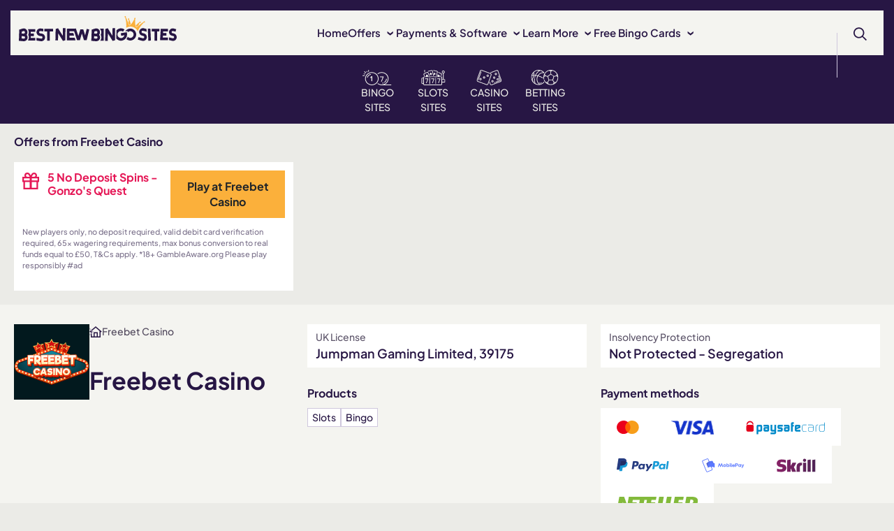

--- FILE ---
content_type: text/html; charset=UTF-8
request_url: https://www.bestnewbingosites.co.uk/review/freebet-casino/
body_size: 71261
content:
<!DOCTYPE html>
<!DOCTYPE html>
<html lang="en-GB" prefix="og: https://ogp.me/ns#">
<head>
<meta charset="UTF-8">

<link rel="stylesheet" href="https://www.bestnewbingosites.co.uk/wp-content/themes/bnbs/dist/cssr/_review.css?v=1764835020">
	<style>img:is([sizes="auto" i], [sizes^="auto," i]) { contain-intrinsic-size: 3000px 1500px }</style>
	
<!-- Search Engine Optimization by Rank Math PRO - https://rankmath.com/ -->
<title>Freebet Casino Review - 5 No Deposit Spins - Gonzo&#039;s Quest</title>
<link data-rocket-prefetch href="https://cse.google.com" rel="dns-prefetch">
<link data-rocket-prefetch href="https://www.google-analytics.com" rel="dns-prefetch">
<link data-rocket-prefetch href="https://www.googletagmanager.com" rel="dns-prefetch">
<link data-rocket-prefetch href="https://cdn-cookieyes.com" rel="dns-prefetch">
<link data-rocket-prefetch href="https://widget.trustpilot.com" rel="dns-prefetch">
<link data-rocket-prefetch href="https://certify.gpwa.org" rel="dns-prefetch">
<link data-rocket-prefetch href="https://www.google.com" rel="dns-prefetch"><link rel="preload" data-rocket-preload as="image" href="https://www.bestnewbingosites.co.uk/wp-content/themes/bnbs/assets/svg/ico/site-logo.svg" fetchpriority="high">
<meta name="description" content="If you like Gonzo&#039;s Quest Freebet Casino is the Jumpman Gaming site for you. Claim no deposit spins and win extra spins on Gonzo&#039;s Quest"/>
<meta name="robots" content="follow, index, max-snippet:-1, max-video-preview:-1, max-image-preview:large"/>
<link rel="canonical" href="https://www.bestnewbingosites.co.uk/review/freebet-casino/" />
<meta property="og:locale" content="en_GB" />
<meta property="og:type" content="article" />
<meta property="og:title" content="Freebet Casino Review - 5 No Deposit Spins - Gonzo&#039;s Quest" />
<meta property="og:description" content="If you like Gonzo&#039;s Quest Freebet Casino is the Jumpman Gaming site for you. Claim no deposit spins and win extra spins on Gonzo&#039;s Quest" />
<meta property="og:url" content="https://www.bestnewbingosites.co.uk/review/freebet-casino/" />
<meta property="og:site_name" content="Best New Bingo Sites" />
<meta property="og:updated_time" content="2025-09-25T16:59:15+01:00" />
<meta property="og:image" content="https://www.bestnewbingosites.co.uk/wp-content/uploads/2022/05/freebet-sq-100.jpg" />
<meta property="og:image:secure_url" content="https://www.bestnewbingosites.co.uk/wp-content/uploads/2022/05/freebet-sq-100.jpg" />
<meta property="og:image:width" content="300" />
<meta property="og:image:height" content="300" />
<meta property="og:image:alt" content="Freebet Casino" />
<meta property="og:image:type" content="image/jpeg" />
<meta name="twitter:card" content="summary" />
<meta name="twitter:title" content="Freebet Casino Review - 5 No Deposit Spins - Gonzo&#039;s Quest" />
<meta name="twitter:description" content="If you like Gonzo&#039;s Quest Freebet Casino is the Jumpman Gaming site for you. Claim no deposit spins and win extra spins on Gonzo&#039;s Quest" />
<meta name="twitter:image" content="https://www.bestnewbingosites.co.uk/wp-content/uploads/2022/05/freebet-sq-100.jpg" />
<!-- /Rank Math WordPress SEO plugin -->

<style id='wp-block-library-theme-inline-css' type='text/css'>
.wp-block-audio :where(figcaption){color:#555;font-size:13px;text-align:center}.is-dark-theme .wp-block-audio :where(figcaption){color:#ffffffa6}.wp-block-audio{margin:0 0 1em}.wp-block-code{border:1px solid #ccc;border-radius:4px;font-family:Menlo,Consolas,monaco,monospace;padding:.8em 1em}.wp-block-embed :where(figcaption){color:#555;font-size:13px;text-align:center}.is-dark-theme .wp-block-embed :where(figcaption){color:#ffffffa6}.wp-block-embed{margin:0 0 1em}.blocks-gallery-caption{color:#555;font-size:13px;text-align:center}.is-dark-theme .blocks-gallery-caption{color:#ffffffa6}:root :where(.wp-block-image figcaption){color:#555;font-size:13px;text-align:center}.is-dark-theme :root :where(.wp-block-image figcaption){color:#ffffffa6}.wp-block-image{margin:0 0 1em}.wp-block-pullquote{border-bottom:4px solid;border-top:4px solid;color:currentColor;margin-bottom:1.75em}.wp-block-pullquote cite,.wp-block-pullquote footer,.wp-block-pullquote__citation{color:currentColor;font-size:.8125em;font-style:normal;text-transform:uppercase}.wp-block-quote{border-left:.25em solid;margin:0 0 1.75em;padding-left:1em}.wp-block-quote cite,.wp-block-quote footer{color:currentColor;font-size:.8125em;font-style:normal;position:relative}.wp-block-quote:where(.has-text-align-right){border-left:none;border-right:.25em solid;padding-left:0;padding-right:1em}.wp-block-quote:where(.has-text-align-center){border:none;padding-left:0}.wp-block-quote.is-large,.wp-block-quote.is-style-large,.wp-block-quote:where(.is-style-plain){border:none}.wp-block-search .wp-block-search__label{font-weight:700}.wp-block-search__button{border:1px solid #ccc;padding:.375em .625em}:where(.wp-block-group.has-background){padding:1.25em 2.375em}.wp-block-separator.has-css-opacity{opacity:.4}.wp-block-separator{border:none;border-bottom:2px solid;margin-left:auto;margin-right:auto}.wp-block-separator.has-alpha-channel-opacity{opacity:1}.wp-block-separator:not(.is-style-wide):not(.is-style-dots){width:100px}.wp-block-separator.has-background:not(.is-style-dots){border-bottom:none;height:1px}.wp-block-separator.has-background:not(.is-style-wide):not(.is-style-dots){height:2px}.wp-block-table{margin:0 0 1em}.wp-block-table td,.wp-block-table th{word-break:normal}.wp-block-table :where(figcaption){color:#555;font-size:13px;text-align:center}.is-dark-theme .wp-block-table :where(figcaption){color:#ffffffa6}.wp-block-video :where(figcaption){color:#555;font-size:13px;text-align:center}.is-dark-theme .wp-block-video :where(figcaption){color:#ffffffa6}.wp-block-video{margin:0 0 1em}:root :where(.wp-block-template-part.has-background){margin-bottom:0;margin-top:0;padding:1.25em 2.375em}
</style>
<style id='classic-theme-styles-inline-css' type='text/css'>
/*! This file is auto-generated */
.wp-block-button__link{color:#fff;background-color:#32373c;border-radius:9999px;box-shadow:none;text-decoration:none;padding:calc(.667em + 2px) calc(1.333em + 2px);font-size:1.125em}.wp-block-file__button{background:#32373c;color:#fff;text-decoration:none}
</style>
<style id='global-styles-inline-css' type='text/css'>
:root{--wp--preset--aspect-ratio--square: 1;--wp--preset--aspect-ratio--4-3: 4/3;--wp--preset--aspect-ratio--3-4: 3/4;--wp--preset--aspect-ratio--3-2: 3/2;--wp--preset--aspect-ratio--2-3: 2/3;--wp--preset--aspect-ratio--16-9: 16/9;--wp--preset--aspect-ratio--9-16: 9/16;--wp--preset--color--black: #000000;--wp--preset--color--cyan-bluish-gray: #abb8c3;--wp--preset--color--white: #ffffff;--wp--preset--color--pale-pink: #f78da7;--wp--preset--color--vivid-red: #cf2e2e;--wp--preset--color--luminous-vivid-orange: #ff6900;--wp--preset--color--luminous-vivid-amber: #fcb900;--wp--preset--color--light-green-cyan: #7bdcb5;--wp--preset--color--vivid-green-cyan: #00d084;--wp--preset--color--pale-cyan-blue: #8ed1fc;--wp--preset--color--vivid-cyan-blue: #0693e3;--wp--preset--color--vivid-purple: #9b51e0;--wp--preset--gradient--vivid-cyan-blue-to-vivid-purple: linear-gradient(135deg,rgba(6,147,227,1) 0%,rgb(155,81,224) 100%);--wp--preset--gradient--light-green-cyan-to-vivid-green-cyan: linear-gradient(135deg,rgb(122,220,180) 0%,rgb(0,208,130) 100%);--wp--preset--gradient--luminous-vivid-amber-to-luminous-vivid-orange: linear-gradient(135deg,rgba(252,185,0,1) 0%,rgba(255,105,0,1) 100%);--wp--preset--gradient--luminous-vivid-orange-to-vivid-red: linear-gradient(135deg,rgba(255,105,0,1) 0%,rgb(207,46,46) 100%);--wp--preset--gradient--very-light-gray-to-cyan-bluish-gray: linear-gradient(135deg,rgb(238,238,238) 0%,rgb(169,184,195) 100%);--wp--preset--gradient--cool-to-warm-spectrum: linear-gradient(135deg,rgb(74,234,220) 0%,rgb(151,120,209) 20%,rgb(207,42,186) 40%,rgb(238,44,130) 60%,rgb(251,105,98) 80%,rgb(254,248,76) 100%);--wp--preset--gradient--blush-light-purple: linear-gradient(135deg,rgb(255,206,236) 0%,rgb(152,150,240) 100%);--wp--preset--gradient--blush-bordeaux: linear-gradient(135deg,rgb(254,205,165) 0%,rgb(254,45,45) 50%,rgb(107,0,62) 100%);--wp--preset--gradient--luminous-dusk: linear-gradient(135deg,rgb(255,203,112) 0%,rgb(199,81,192) 50%,rgb(65,88,208) 100%);--wp--preset--gradient--pale-ocean: linear-gradient(135deg,rgb(255,245,203) 0%,rgb(182,227,212) 50%,rgb(51,167,181) 100%);--wp--preset--gradient--electric-grass: linear-gradient(135deg,rgb(202,248,128) 0%,rgb(113,206,126) 100%);--wp--preset--gradient--midnight: linear-gradient(135deg,rgb(2,3,129) 0%,rgb(40,116,252) 100%);--wp--preset--font-size--small: 13px;--wp--preset--font-size--medium: 20px;--wp--preset--font-size--large: 36px;--wp--preset--font-size--x-large: 42px;--wp--preset--spacing--20: 0.44rem;--wp--preset--spacing--30: 0.67rem;--wp--preset--spacing--40: 1rem;--wp--preset--spacing--50: 1.5rem;--wp--preset--spacing--60: 2.25rem;--wp--preset--spacing--70: 3.38rem;--wp--preset--spacing--80: 5.06rem;--wp--preset--shadow--natural: 6px 6px 9px rgba(0, 0, 0, 0.2);--wp--preset--shadow--deep: 12px 12px 50px rgba(0, 0, 0, 0.4);--wp--preset--shadow--sharp: 6px 6px 0px rgba(0, 0, 0, 0.2);--wp--preset--shadow--outlined: 6px 6px 0px -3px rgba(255, 255, 255, 1), 6px 6px rgba(0, 0, 0, 1);--wp--preset--shadow--crisp: 6px 6px 0px rgba(0, 0, 0, 1);}:where(.is-layout-flex){gap: 0.5em;}:where(.is-layout-grid){gap: 0.5em;}body .is-layout-flex{display: flex;}.is-layout-flex{flex-wrap: wrap;align-items: center;}.is-layout-flex > :is(*, div){margin: 0;}body .is-layout-grid{display: grid;}.is-layout-grid > :is(*, div){margin: 0;}:where(.wp-block-columns.is-layout-flex){gap: 2em;}:where(.wp-block-columns.is-layout-grid){gap: 2em;}:where(.wp-block-post-template.is-layout-flex){gap: 1.25em;}:where(.wp-block-post-template.is-layout-grid){gap: 1.25em;}.has-black-color{color: var(--wp--preset--color--black) !important;}.has-cyan-bluish-gray-color{color: var(--wp--preset--color--cyan-bluish-gray) !important;}.has-white-color{color: var(--wp--preset--color--white) !important;}.has-pale-pink-color{color: var(--wp--preset--color--pale-pink) !important;}.has-vivid-red-color{color: var(--wp--preset--color--vivid-red) !important;}.has-luminous-vivid-orange-color{color: var(--wp--preset--color--luminous-vivid-orange) !important;}.has-luminous-vivid-amber-color{color: var(--wp--preset--color--luminous-vivid-amber) !important;}.has-light-green-cyan-color{color: var(--wp--preset--color--light-green-cyan) !important;}.has-vivid-green-cyan-color{color: var(--wp--preset--color--vivid-green-cyan) !important;}.has-pale-cyan-blue-color{color: var(--wp--preset--color--pale-cyan-blue) !important;}.has-vivid-cyan-blue-color{color: var(--wp--preset--color--vivid-cyan-blue) !important;}.has-vivid-purple-color{color: var(--wp--preset--color--vivid-purple) !important;}.has-black-background-color{background-color: var(--wp--preset--color--black) !important;}.has-cyan-bluish-gray-background-color{background-color: var(--wp--preset--color--cyan-bluish-gray) !important;}.has-white-background-color{background-color: var(--wp--preset--color--white) !important;}.has-pale-pink-background-color{background-color: var(--wp--preset--color--pale-pink) !important;}.has-vivid-red-background-color{background-color: var(--wp--preset--color--vivid-red) !important;}.has-luminous-vivid-orange-background-color{background-color: var(--wp--preset--color--luminous-vivid-orange) !important;}.has-luminous-vivid-amber-background-color{background-color: var(--wp--preset--color--luminous-vivid-amber) !important;}.has-light-green-cyan-background-color{background-color: var(--wp--preset--color--light-green-cyan) !important;}.has-vivid-green-cyan-background-color{background-color: var(--wp--preset--color--vivid-green-cyan) !important;}.has-pale-cyan-blue-background-color{background-color: var(--wp--preset--color--pale-cyan-blue) !important;}.has-vivid-cyan-blue-background-color{background-color: var(--wp--preset--color--vivid-cyan-blue) !important;}.has-vivid-purple-background-color{background-color: var(--wp--preset--color--vivid-purple) !important;}.has-black-border-color{border-color: var(--wp--preset--color--black) !important;}.has-cyan-bluish-gray-border-color{border-color: var(--wp--preset--color--cyan-bluish-gray) !important;}.has-white-border-color{border-color: var(--wp--preset--color--white) !important;}.has-pale-pink-border-color{border-color: var(--wp--preset--color--pale-pink) !important;}.has-vivid-red-border-color{border-color: var(--wp--preset--color--vivid-red) !important;}.has-luminous-vivid-orange-border-color{border-color: var(--wp--preset--color--luminous-vivid-orange) !important;}.has-luminous-vivid-amber-border-color{border-color: var(--wp--preset--color--luminous-vivid-amber) !important;}.has-light-green-cyan-border-color{border-color: var(--wp--preset--color--light-green-cyan) !important;}.has-vivid-green-cyan-border-color{border-color: var(--wp--preset--color--vivid-green-cyan) !important;}.has-pale-cyan-blue-border-color{border-color: var(--wp--preset--color--pale-cyan-blue) !important;}.has-vivid-cyan-blue-border-color{border-color: var(--wp--preset--color--vivid-cyan-blue) !important;}.has-vivid-purple-border-color{border-color: var(--wp--preset--color--vivid-purple) !important;}.has-vivid-cyan-blue-to-vivid-purple-gradient-background{background: var(--wp--preset--gradient--vivid-cyan-blue-to-vivid-purple) !important;}.has-light-green-cyan-to-vivid-green-cyan-gradient-background{background: var(--wp--preset--gradient--light-green-cyan-to-vivid-green-cyan) !important;}.has-luminous-vivid-amber-to-luminous-vivid-orange-gradient-background{background: var(--wp--preset--gradient--luminous-vivid-amber-to-luminous-vivid-orange) !important;}.has-luminous-vivid-orange-to-vivid-red-gradient-background{background: var(--wp--preset--gradient--luminous-vivid-orange-to-vivid-red) !important;}.has-very-light-gray-to-cyan-bluish-gray-gradient-background{background: var(--wp--preset--gradient--very-light-gray-to-cyan-bluish-gray) !important;}.has-cool-to-warm-spectrum-gradient-background{background: var(--wp--preset--gradient--cool-to-warm-spectrum) !important;}.has-blush-light-purple-gradient-background{background: var(--wp--preset--gradient--blush-light-purple) !important;}.has-blush-bordeaux-gradient-background{background: var(--wp--preset--gradient--blush-bordeaux) !important;}.has-luminous-dusk-gradient-background{background: var(--wp--preset--gradient--luminous-dusk) !important;}.has-pale-ocean-gradient-background{background: var(--wp--preset--gradient--pale-ocean) !important;}.has-electric-grass-gradient-background{background: var(--wp--preset--gradient--electric-grass) !important;}.has-midnight-gradient-background{background: var(--wp--preset--gradient--midnight) !important;}.has-small-font-size{font-size: var(--wp--preset--font-size--small) !important;}.has-medium-font-size{font-size: var(--wp--preset--font-size--medium) !important;}.has-large-font-size{font-size: var(--wp--preset--font-size--large) !important;}.has-x-large-font-size{font-size: var(--wp--preset--font-size--x-large) !important;}
:where(.wp-block-post-template.is-layout-flex){gap: 1.25em;}:where(.wp-block-post-template.is-layout-grid){gap: 1.25em;}
:where(.wp-block-columns.is-layout-flex){gap: 2em;}:where(.wp-block-columns.is-layout-grid){gap: 2em;}
:root :where(.wp-block-pullquote){font-size: 1.5em;line-height: 1.6;}
</style>
<link rel="stylesheet" href="https://www.bestnewbingosites.co.uk/wp-content/themes/bnbs/dist/osom-scss/app.css?ver=1765086658">
<link rel="stylesheet" href="https://www.bestnewbingosites.co.uk/wp-content/themes/bnbs/dist/cssr/overwrite.css?ver=1.0.0.1764835020">
<link rel="stylesheet" href="https://www.bestnewbingosites.co.uk/wp-content/themes/bnbs/dist/cssr/vp.css?ver=1.0.0.1764835020">
<script type="text/javascript" src="https://www.bestnewbingosites.co.uk/wp-includes/js/jquery/jquery.min.js?ver=3.7.1" id="jquery-core-js"></script>
<script type="application/ld+json">{"@context":"https:\/\/schema.org","@graph":[{"@type":"OnlineBusiness","@id":"https:\/\/www.bestnewbingosites.co.uk\/#organization","name":"Best New Bingo Sites","url":"https:\/\/www.bestnewbingosites.co.uk\/","logo":{"@type":"ImageObject","inLanguage":"en-GB","@id":"https:\/\/www.bestnewbingosites.co.uk\/#logo","url":"https:\/\/www.bestnewbingosites.co.uk\/wp-content\/themes\/bnbs\/assets\/images\/site-logo.png","contentUrl":"https:\/\/www.bestnewbingosites.co.uk\/wp-content\/themes\/bnbs\/assets\/images\/site-logo.png","width":999,"height":158,"caption":"Best New Bingo Sites Logo"},"image":{"@id":"https:\/\/www.bestnewbingosites.co.uk\/#logo"},"sameAs":["https:\/\/twitter.com\/BestNewBingoS","https:\/\/www.facebook.com\/BestNewBingoSites\/","https:\/\/certify.gpwa.org\/verify\/bestnewbingosites.co.uk\/","https:\/\/uk.trustpilot.com\/review\/www.bestnewbingosites.co.uk"],"parentOrganization":{"@type":"OnlineBusiness","name":"FTD Digital Ltd","url":"https:\/\/ftddigital.com\/","email":"casinoaffiliate@ftddigital.com"}},{"@type":"WebSite","@id":"https:\/\/www.bestnewbingosites.co.uk\/#website","url":"https:\/\/www.bestnewbingosites.co.uk\/","name":"Best New Bingo Sites","description":"Best New Bingo Sites is a multi award-winning bingo and slot site comparison website, run by genuine industry experts.","publisher":{"@id":"https:\/\/www.bestnewbingosites.co.uk\/#organization"},"inLanguage":"en-GB"}]}</script><script type="application/ld+json">{"@context":"https:\/\/schema.org","@graph":[{"@type":"BreadcrumbList","@id":"https:\/\/www.bestnewbingosites.co.uk\/review\/freebet-casino\/#breadcrumb","itemListElement":[{"@type":"ListItem","position":1,"name":"Home","item":"https:\/\/www.bestnewbingosites.co.uk\/"},{"@type":"ListItem","position":2,"name":"Freebet Casino"}]}]}</script><script type="application/ld+json">{"@context":"https:\/\/schema.org","@graph":[{"@type":"WebPage","@id":"https:\/\/www.bestnewbingosites.co.uk\/review\/freebet-casino\/","url":"https:\/\/www.bestnewbingosites.co.uk\/review\/freebet-casino\/","name":"Freebet Casino Review - 5 No Deposit Spins - Gonzo's Quest","description":"If you like Gonzo's Quest Freebet Casino is the Jumpman Gaming site for you.  Claim no deposit spins and win extra spins on Gonzo's Quest","isPartOf":{"@id":"https:\/\/www.bestnewbingosites.co.uk\/#website"},"datePublished":"2022-05-05","dateModified":"2025-09-25","breadcrumb":{"@id":"https:\/\/www.bestnewbingosites.co.uk\/review\/freebet-casino\/#breadcrumb"},"inLanguage":"en-GB","potentialAction":[{"@type":"ReadAction","target":["https:\/\/www.bestnewbingosites.co.uk\/review\/freebet-casino\/"]}],"mainEntity":{"@type":"Review","url":"https:\/\/www.bestnewbingosites.co.uk\/review\/freebet-casino\/","datePublished":"2022-05-05","dateModified":"2025-09-25","itemReviewed":{"@type":"OnlineBusiness","name":"Freebet Casino","brand":{"@type":"Brand","name":"Freebet Casino"},"parentOrganization":{"@type":"Organization","name":"Jumpman Gaming Limited"},"image":"https:\/\/img.bestnewbingosites.co.uk\/freebet-thumb180.png?v=1651585673","logo":"https:\/\/img.bestnewbingosites.co.uk\/freebet-thumb180.png?v=1651585673"},"reviewBody":"About Freebet Casino\nWe all like a bargain, so when you see the word free anywhere it is likely to catch your attention. They say the best things in life are free. However, if you are an experienced casino player you probably are aware that the word “free” in this context isn’t as straightforward as it seems. So why choose this distinct name for a casino? Well it’s memorable and stands out a little. It also taps into the sportsbook world offering free bets and if you are searching for that popular promotion within that sphere, you might stumble across this casino. So do you get something for free? Sort of, for just signing up without even depositing you get 5 free spins on Gonzo’s Quest. These come with 65x wagering but at least you get to play the game for well…..free. Like a market stall offering free samples, it opens the virtual doors to take a look around and browse what this platform has to offer.\nFreebet Casino was launched in 2021  and is one of a number of gaming platforms operated by Jumpman Gaming, a well known casino provider that is highly respected within the industry. They provide casino platforms generally focused on slot games and bingo from some of the best game providers in the business. So free spins aside, is this casino a hidden gem within Gonzo’s treasure chest or does the cartoon conquistador’s mission lead us nowhere? Let’s follow the trail and see where it takes us.\nThe landing page consists of a light blue Gonzo themed banner which promotes the mentioned free spins for signing up. Their logo which is rather eye-catching, has a Las Vegas sign feel to it and adds more colour to the site.\nThe casino lobby which you can reach by clicking on the all games link on desktop or tapping the home icon on mobile is quarters to the main casino categories which run towards the top. Navigating your way here as on most Jumpman Gaming platforms is uncomplicated. Situated at the top on desktop or within the 3 white lines on mobile are links to your account, a full promotions page and trophies gained from their loyalty reward scheme when you complete certain tasks within your gameplay. There is no theme here as the general focus is on all the games, with a jam packed library which consists of 1000+ games alongside bingo and jackpot slot titles.\nGetting Started\nStarting your adventure here is a lot easier than helping Gonzo find El Dorado. Signing up takes a matter of minutes with you receiving a welcome text and email. There are protection tools in place to set deposit limits, reality checks and marketing preferences. Freebet Casino will try to verify your account when you sign up, however you could be asked to provide ID and proof of address before you play or in the future. This is completely normal at UK online casinos and nothing to worry about.\nAlongside your 5 free spins you receive just for signing up, there is a welcome offer rewarding new customers with a Mega Reel where you can win up to 500 free spins on selected slot games on your 1st deposit of just £10. You can receive these offers by clicking or tapping on the link above. Please be mindful that prizes vary and you could be given amazon vouchers instead (or nothing if you’re really unlucky). Free spins come with wagering requirements on the higher side.\nBingo at Freebet Casino\nIf you fancy a different adventure instead of Gonzo’s Quest and the numerous slot games available here, look no further than treasure hunting via the bingo rooms. The bingo on offer here, which is also available via a mobile browser, is delivered by Pragmatic Play. There are 9 rooms available, 5 of which are consistently running games. There are a variety of 30, 75, 80 and 90-ball games available. These include the Zoom room where the progressive jackpot at the time of writing stood at a massive £17,775 with the jackpot in the Country room £3150. Other games include the Boombox, Jackpot room, Animingo, Diamond Dazzle and Bingo Blast. Some rooms were pretty steady with 60+ players when we visited, others a little bit quieter. It does tend to pick up in the evening with a majority of rooms open and fairly busy.\nThere are a couple features here which are worth a mention. For starters if you like your game play constantly you can play up to 4 different games all at the same time by clicking or tapping on the + icon within any bingo room. If you like the personal touch you can even change your dab colour and shape, make an avatar and change your ticket size. Stakes vary from room to room from 1p to 25p tickets available. You can also buy pre-tickets for future games. There are no chat rooms here, so no shouts of 2TG, which does take the social element out of it slightly. So if a quiet, relaxed atmosphere appeals, this could be the place for you. Lastly, although there are not any direct promotions on their bingo product, you can however earn trophies for your game play within the loyalty reward scheme.\nSlots and Games at Freebet Casino\nFreebet Casino keeps things simple which might suit some players but not others. There are no live casino games here at all, including studio game shows or any table games including video versions. Although this might disappoint some players it does let this specific platform focus firmly on bingo and of course slots.\nWithin the lobby area are a variety of slot genres and themes split into different sections. This makes finding what game to play slightly easier if you like a certain theme. The Going for Gold section is home to 250+ titles which include quite a few Gold Blitz games or titles with (you guessed it) gold in their name. The Tales of Egypt area has 165+ titles where you can find Eye of Horus, Riche Wilde and the Book of the Dead and the Cygnus series of games at your disposal. New games here are updated on a regular basis and also sit neatly within their own section.\nThere is a basic search function which works great if you know what you are looking for. But with no way to search titles by way of games providers, it can be a little limited. This adds to the frustration as when you find a game you can’t add it to any favourites list. On the plus side ,navigating your way around is uncomplicated with enough categories and genres to find a specific game theme or type. Other areas include Megaways, Cosmic Adventures, Most Popular and Irish Favourites.\nProgressive Jackpot slots are generally an Eyecon affair with their own category in the main lobby area. With 60+ titles to choose from these popular games, titles include a wide range of Fluffy titles, Beez Kneez Jackpot, Jackpot Raiders and Sugar Train Jackpot.\nAlongside the slot games there is a broad choice of Slingo games. If you have never given these games a go this is a good place to start as they have a whopping 60+ titles to select from. Some are themed on your favourite slots including Starburst, Piggy Bank and Money Train.\nLastly you can also find 10+ LuckyTap titles, a couple of crash games including Maverick and numerous instant win scratch cards all via the search function.\nOther Things to Consider\nAlongside the free spins and welcome offer mentioned earlier are a few ongoing promotions. These include a free to play daily spins wheel, Turbo Tuesday, Fluffy Friday, leaderboard tournaments and weekly free spins promotions. Freebet Casino also runs a trophy loyalty scheme which rewards your play when you complete certain tasks with a Mega Reel spin adding a little extra value to your play.\nFreebet Casino delivers on multiple user platforms and looks and runs great on a smartphone or tablet. So if you like to play while travelling or just chilling on the sofa, this platform runs great by means of a mobile browser.\nThere are a whole host of banking options here including Apple Pay from a mobile device. Please note deposits via Pay by Mobile incur a £2.50 transaction fee and you also have to pay a flat fee of £2.50 for all withdrawals.\nFinally, there are some limited support options available if you need any help and advice. If you have any general enquiries there is a very helpful FAQ area. You can also make contact via live chat or email but only between 9am and 4pm, Monday to Friday. This is all accessible by means of their help link at the bottom of their homepage.\nFinal Thoughts\nIf you’re a bingo or slots fan this platform could very well be appealing. It has a big games library, stable game play and a smooth slick mobile site. If you want actual free bets or casino games, I can hear your Gonzo grumble from here and this might not be the right fit for you. Either way it’s well worth a look as you get some free spins for your trouble and you never know, you might just like what you see.\n","author":{"@type":"Person","name":"Darren Lane","url":"https:\/\/www.bestnewbingosites.co.uk\/author\/darren\/"},"reviewRating":{"@type":"Rating","ratingValue":"3.9","bestRating":"5","worstRating":"0"},"publisher":{"@id":"https:\/\/www.bestnewbingosites.co.uk\/#organization"},"potentialAction":[{"@type":"ReadAction","target":["https:\/\/www.bestnewbingosites.co.uk\/review\/freebet-casino\/"]}]}}]}</script>		<style type="text/css" id="wp-custom-css">
			a.multi-link {text-decoration: underline;}

.cky-notice-btn-wrapper {
	margin-top: 0 !important;
}

.d-none {
	display: none;
}		</style>
		<meta name="google-site-verification" content="nOzkXYXlpwCtF9coeC1hZxhmaG6b_28O8lcF3ccCv-A" />
<meta name="viewport" content="width=device-width, initial-scale=1, shrink-to-fit=no">
<meta name="t" content="single-site-review">
<script>
    window.dataLayer = window.dataLayer || [];
    function gtag() {
        dataLayer.push(arguments);
    }
    gtag("consent", "default", {
        ad_storage: "denied",
        ad_user_data: "denied", 
        ad_personalization: "denied",
        analytics_storage: "denied",
        functionality_storage: "denied",
        personalization_storage: "denied",
        security_storage: "granted",
        wait_for_update: 2000,
    });
    gtag("set", "ads_data_redaction", true);
    gtag("set", "url_passthrough", true);
</script>

<!-- Google Tag Manager -->
<script>(function(w,d,s,l,i){w[l]=w[l]||[];w[l].push({'gtm.start':
new Date().getTime(),event:'gtm.js'});var f=d.getElementsByTagName(s)[0],
j=d.createElement(s),dl=l!='dataLayer'?'&l='+l:'';j.async=true;j.src=
'https://www.googletagmanager.com/gtm.js?id='+i+dl+ '&gtm_auth=wdR_5K9XLbbHGp6rHkfPcA&gtm_preview=env-2&gtm_cookies_win=x';f.parentNode.insertBefore(j,f);
})(window,document,'script','dataLayer','GTM-N5MHWV');</script>
<!-- End Google Tag Manager -->

<!-- Start cookieyes banner -->
<script id="cookieyes" type="text/javascript" src="https://cdn-cookieyes.com/client_data/58886f0ca31c778411e28b26/script.js"></script>
<!-- End cookieyes banner -->

<!-- TrustBox script -->
<script type="text/javascript" src="//widget.trustpilot.com/bootstrap/v5/tp.widget.bootstrap.min.js" async></script>
<!-- End TrustBox script -->

<meta name="theme-color" content="#320754">
<link rel="manifest" href="/manifest.json?v=1764835021">
<link rel="dns-prefetch" href="//www.google.com/">
<link rel="dns-prefetch" href="//www.gstatic.com/">
<link rel="dns-prefetch" href="//www.google-analytics.com">
<link rel="dns-prefetch" href="//connect.facebook.net/">
<link rel="dns-prefetch" href="//ajax.googleapis.com/">
<link rel="dns-prefetch" href="//dnn506yrbagrg.cloudfront.net">
<link rel="dns-prefetch" href="//img.bestnewbingosites.co.uk/">
<link rel="dns-prefetch" href="//www.facebook.com">

<link rel="prefetch" href="https://www.bestnewbingosites.co.uk/wp-content/themes/bnbs/assets/fonts/PlusJakartaSans-Bold.woff2" as="font" type="font/woff2" crossorigin>
<link rel="prefetch" href="https://www.bestnewbingosites.co.uk/wp-content/themes/bnbs/assets/fonts/PlusJakartaSans-Bold.ttf" as="font" type="font/ttf" crossorigin>
<link rel="prefetch" href="https://www.bestnewbingosites.co.uk/wp-content/themes/bnbs/assets/fonts/PlusJakartaSans-Medium.woff2" as="font" type="font/woff2" crossorigin>
<link rel="prefetch" href="https://www.bestnewbingosites.co.uk/wp-content/themes/bnbs/assets/fonts/PlusJakartaSans-Medium.ttf" as="font" type="font/ttf" crossorigin>
<link rel="prefetch" href="https://www.bestnewbingosites.co.uk/wp-content/themes/bnbs/assets/fonts/PlusJakartaSans-MediumItalic.woff2" as="font" type="font/woff2" crossorigin>
<link rel="prefetch" href="https://www.bestnewbingosites.co.uk/wp-content/themes/bnbs/assets/fonts/PlusJakartaSans-MediumItalic.ttf" as="font" type="font/ttf" crossorigin>
<link rel="prefetch" href="https://www.bestnewbingosites.co.uk/wp-content/themes/bnbs/assets/fonts/PlusJakartaSans-SemiBold.woff2" as="font" type="font/woff2" crossorigin>
<link rel="prefetch" href="https://www.bestnewbingosites.co.uk/wp-content/themes/bnbs/assets/fonts/PlusJakartaSans-SemiBold.ttf" as="font" type="font/ttf" crossorigin>


<!-- icons -->
<link rel="shortcut icon" href="https://www.bestnewbingosites.co.uk/wp-content/themes/bnbs/assets/images/fav/favicon.ico" type="image/x-icon" />
<link rel="apple-touch-icon" sizes="57x57" href="https://www.bestnewbingosites.co.uk/wp-content/themes/bnbs/assets/images/fav/apple-icon-57x57.png">
<link rel="apple-touch-icon" sizes="60x60" href="https://www.bestnewbingosites.co.uk/wp-content/themes/bnbs/assets/images/fav/apple-icon-60x60.png">
<link rel="apple-touch-icon" sizes="72x72" href="https://www.bestnewbingosites.co.uk/wp-content/themes/bnbs/assets/images/fav/apple-icon-72x72.png">
<link rel="apple-touch-icon" sizes="76x76" href="https://www.bestnewbingosites.co.uk/wp-content/themes/bnbs/assets/images/fav/apple-icon-76x76.png">
<link rel="apple-touch-icon" sizes="114x114" href="https://www.bestnewbingosites.co.uk/wp-content/themes/bnbs/assets/images/fav/apple-icon-114x114.png">
<link rel="apple-touch-icon" sizes="120x120" href="https://www.bestnewbingosites.co.uk/wp-content/themes/bnbs/assets/images/fav/apple-icon-120x120.png">
<link rel="apple-touch-icon" sizes="144x144" href="https://www.bestnewbingosites.co.uk/wp-content/themes/bnbs/assets/images/fav/apple-icon-144x144.png">
<link rel="apple-touch-icon" sizes="152x152" href="https://www.bestnewbingosites.co.uk/wp-content/themes/bnbs/assets/images/fav/apple-icon-152x152.png">
<link rel="apple-touch-icon" sizes="180x180" href="https://www.bestnewbingosites.co.uk/wp-content/themes/bnbs/assets/images/fav/apple-icon-180x180.png">
<link rel="icon" type="image/png" sizes="192x192"  href="https://www.bestnewbingosites.co.uk/wp-content/themes/bnbs/assets/images/fav/android-icon-192x192.png">
<link rel="icon" type="image/png" sizes="32x32" href="https://www.bestnewbingosites.co.uk/wp-content/themes/bnbs/assets/images/fav/favicon-32x32.png">
<link rel="icon" type="image/png" sizes="96x96" href="https://www.bestnewbingosites.co.uk/wp-content/themes/bnbs/assets/images/fav/favicon-96x96.png">
<link rel="icon" type="image/png" sizes="16x16" href="https://www.bestnewbingosites.co.uk/wp-content/themes/bnbs/assets/images/fav/favicon-16x16.png">

<style>
.s101293 { --bg:#02191E; --fg:#ffffff; --accent:#ffffff; --mute:#ffffff; --ctabg:#EA6244; --ctatxt:#ffffff; --ibg:#02191E; }
</style><style id="rocket-lazyrender-inline-css">[data-wpr-lazyrender] {content-visibility: auto;}</style><meta name="generator" content="WP Rocket 3.20.1.2" data-wpr-features="wpr_preconnect_external_domains wpr_automatic_lazy_rendering wpr_oci wpr_preload_links wpr_desktop" /></head>
<body class="single-site-review">
<!--<a style="background: #382063;display: flex; justify-content: center; align-items: center" class="safer-gambling-week lko" href="https://www.safergamblinguk.org/"><img style="max-width: 100%; max-height: 80px; height: auto; width: auto" alt="safer gambling week banner" width="939px" height="120px" src="https://www.bestnewbingosites.co.uk/wp-content/uploads/2022/10/SGW_UK_939X1204.jpg"> </a>-->
<script type="text/javascript">window.onload = new function(){var hd = document.getElementsByTagName('head').item(0);var js = document.createElement('script'); js.setAttribute('language', 'javascript'); js.setAttribute('src', 'https://certify.gpwa.org/script/bestnewbingosites.co.uk/'); hd.appendChild(js); return false;}</script>
<!-- Google Tag Manager (noscript) -->
<noscript><iframe src="https://www.googletagmanager.com/ns.html?id=GTM-N5MHWV&gtm_auth=wdR_5K9XLbbHGp6rHkfPcA&gtm_preview=env-2&gtm_cookies_win=x"
height="0" width="0" style="display:none;visibility:hidden"></iframe></noscript>
<!-- End Google Tag Manager (noscript) --><svg class="d-none" x="0px" y="0px" xml:space="preserve">
<symbol id="timerIco">
	<circle class="timer-st0" cx="50" cy="49.3" r="25.8"/>
	<circle class="timer-st1" cx="50" cy="49.3" r="4.5"/>
	<path class="timer-st1" d="M57,22.3H43v-5c0-2,1.7-3.7,3.7-3.7h6.7c2,0,3.7,1.7,3.7,3.7V22.3z"/>
	<line class="timer-st2" x1="50" y1="49.3" x2="61.7" y2="35.6"/>
	<path class="timer-st1" d="M70.3,31.1l-5.6-4.8l3.2-3.8c1.3-1.6,3.7-1.7,5.2-0.4l0,0c1.6,1.3,1.7,3.7,0.4,5.2L70.3,31.1z"/>
</symbol>

<symbol id="cardgb18" width="320" height="42" viewBox="0 0 320 42" >
<g clip-path="url(#clip0_12_3621)">
<path d="M0.924805 21.928C0.924805 7.54771 7.26436 0.300049 17.2649 0.300049C24.1859 0.300049 29.4187 3.63627 30.8703 11.1735L31.1028 12.3835L25.1723 13.6489L24.9397 12.558C23.833 7.49614 20.986 5.54042 17.1486 5.54042C11.7393 5.54042 7.43678 10.2016 7.43678 21.5313C7.43678 32.2302 11.3343 36.7169 16.7998 36.7169C20.6973 36.7169 25.2324 34.7056 25.2324 27.6285V26.4226H16.6835V21.4163H31.163V41.263H25.9863L25.6374 36.3718C23.7167 40.3387 19.9395 41.9533 15.5206 41.9533C6.68293 41.9454 0.924805 34.9873 0.924805 21.928Z" fill="black"/>
<path d="M53.486 38.4941C51.6816 40.3903 49.2998 41.8898 45.4624 41.9453C39.9969 41.9453 36.4482 38.3195 36.4482 33.6623C36.4482 28.6004 40.6947 26.125 44.4158 25.0897L53.4299 22.5587V21.5234C53.4299 18.3022 51.3929 16.6916 48.1971 16.6916C45.2298 16.6916 42.8479 18.5323 41.8014 20.603L41.6249 20.9481L37.0297 18.5323L37.3224 17.957C38.6015 15.3666 42.1502 11.8003 48.7183 11.8003C55.2865 11.8003 59.4767 15.081 59.4767 21.0037V36.1337C59.4767 37.5698 59.5369 39.4699 59.8256 40.7354L59.9419 41.2551H53.8951L53.8349 40.9655C53.6585 40.1602 53.5422 39.3549 53.486 38.4941ZM47.0302 37.3992C49.7048 37.3992 52.0906 35.8441 53.4259 34.178V26.9303L47.1465 28.8305C44.7646 29.5763 42.6675 30.7862 42.6675 33.2616C42.6675 35.737 44.3556 37.4032 47.0302 37.4032V37.3992Z" fill="black"/>
<path d="M94.5909 16.9812C92.209 16.9812 89.7069 18.5918 88.3114 19.9723V41.2551H82.2646V21.4083C82.2646 18.4727 80.7529 16.9772 77.8458 16.9772C75.4639 16.9772 72.9618 18.5878 71.5664 19.9683V41.2511H65.5195V12.4945H71.2777V15.6602C73.4871 13.3593 76.6268 11.8043 79.8828 11.8043C83.9528 11.8043 86.3947 13.6449 87.5576 16.1759C89.767 13.5854 93.1393 11.8043 96.6279 11.8043C102.619 11.8043 105.061 15.7752 105.061 20.0873V41.2551H99.0137V21.4083C99.0137 18.4727 97.502 16.9772 94.5949 16.9772L94.5909 16.9812Z" fill="black"/>
<path d="M117.443 38.6091L116.861 41.2551H111.745V0.990295H117.791V14.8549C119.536 12.8992 122.21 11.8043 125.001 11.8043C131.629 11.8043 136.108 16.6956 136.108 26.4741C136.108 36.2527 131.397 41.9493 124.769 41.9493C121.801 41.9493 119.071 40.7394 117.443 38.6131V38.6091ZM123.606 37.1136C127.038 37.1136 129.945 34.0074 129.945 26.6447C129.945 19.282 126.922 16.6916 123.489 16.6916C121.164 16.6916 119.243 17.842 117.791 19.3376V34.3526C119.303 35.9076 121.28 37.1136 123.606 37.1136Z" fill="black"/>
<path d="M141.105 0.990295H147.152V41.2551H141.105V0.990295Z" fill="black"/>
<path d="M152.501 27.2794C152.501 18.1911 157.096 11.8043 165.12 11.8043C170.762 11.8043 176.688 15.1405 176.688 25.4943V28.1958H158.432V28.5409C158.432 34.1225 161.399 37.2286 165.348 37.2286C167.907 37.2286 170.06 36.1932 171.512 33.6028L171.86 32.9681L176.628 34.9833L176.339 35.5585C174.186 39.8151 170.349 41.9453 165.176 41.9453C157.85 41.9453 152.501 36.824 152.501 27.2755V27.2794ZM170.99 24.2288V23.8242C170.99 18.5878 168.199 16.6321 165.12 16.6321C162.04 16.6321 159.013 18.9329 158.492 24.2249H170.994L170.99 24.2288Z" fill="black"/>
<path d="M192.736 0.990417H201.517L213.029 41.2552H206.573L203.722 30.6713H190.233L187.382 41.2552H181.275L192.736 0.990417ZM202.331 25.7245L196.982 5.93724L191.633 25.7245H202.331Z" fill="#EB4A00"/>
<path d="M211.514 12.4945H217.561L222.328 33.0315L227.621 12.4945H233.319L238.496 33.0315L243.44 12.4945H248.966L241.463 41.2551H235.472L230.24 20.7775L224.947 41.2551H219.016L211.514 12.4945Z" fill="#EB4A00"/>
<path d="M266.809 38.4941C265.005 40.3903 262.623 41.8898 258.786 41.9453C253.32 41.9453 249.771 38.3195 249.771 33.6623C249.771 28.6004 254.014 26.125 257.739 25.0897L266.753 22.5587V21.5234C266.753 18.3022 264.716 16.6916 261.52 16.6916C258.557 16.6916 256.171 18.5323 255.125 20.603L254.952 20.9481L250.357 18.5323L250.65 17.957C251.929 15.3666 255.477 11.8003 262.046 11.8003C268.614 11.8003 272.804 15.081 272.804 21.0037V36.1337C272.804 37.5698 272.864 39.4699 273.153 40.7354L273.269 41.2551H267.222L267.162 40.9655C266.99 40.1602 266.873 39.3549 266.813 38.4941H266.809ZM260.357 37.3992C263.032 37.3992 265.418 35.8441 266.753 34.178V26.9303L260.474 28.8305C258.088 29.5763 255.995 30.7862 255.995 33.2616C255.995 35.737 257.683 37.4032 260.357 37.4032V37.3992Z" fill="#EB4A00"/>
<path d="M278.67 12.4945H284.312V17.9015C288.15 13.4704 291.582 12.1494 294.489 12.0899V17.6714C290.419 17.6714 287.219 19.9167 284.721 22.1581V41.2551H278.674V12.4945H278.67Z" fill="#EB4A00"/>
<path d="M295.123 27.2794C295.123 18.1911 299.718 11.8043 307.742 11.8043C313.383 11.8043 319.314 15.1405 319.314 25.4943V28.1958H301.057V28.5409C301.057 34.1225 304.024 37.2286 307.978 37.2286C310.536 37.2286 312.69 36.1932 314.141 33.6028L314.49 32.9681L319.258 34.9833L318.969 35.5585C316.816 39.8151 312.978 41.9453 307.806 41.9453C300.48 41.9453 295.131 36.824 295.131 27.2755L295.123 27.2794ZM313.612 24.2288V23.8242C313.612 18.5878 310.821 16.6321 307.738 16.6321C304.654 16.6321 301.631 18.9329 301.109 24.2249H313.612V24.2288Z" fill="#EB4A00"/>
</g>
<defs>
<clipPath id="clip0_12_3621">
<rect width="318.385" height="41.6453" fill="white" transform="translate(0.924805 0.300049)"/>
</clipPath>
</defs>
</symbol>
<symbol id="logo">
	<!--title id="logo-title">Best New Bingo Sites<title-->
	<desc>Logo Best New Bingo sites</desc>
	<linearGradient id="SVGID_1_" gradientUnits="userSpaceOnUse" x1="0.3906" y1="54.764" x2="90.8627" y2="54.764">
		<stop  offset="0" style="stop-color:#31104B"/>
		<stop  offset="0.6671" style="stop-color:#290745"/>
		<stop  offset="0.9944" style="stop-color:#240041"/>
	</linearGradient>
	<circle fill="url(#SVGID_1_)" cx="45.6" cy="54.8" r="45.2"/>
	<path d="M41.7,27.9c4.3-5.6,9-13.4,12.5-10.1c0.9,0.5,1.8,1.1,2.6,1.6c5.4,3.4,9.9,5.3,14.5,5.9c4.6,0.6,2.8,0.5,3.6,1.6c-7.3,4.9-3.6,9-2.3,19.4c0,0-5.6-4.6-10.1,7c-0.1,9.2-0.7,17.5-3.3,23.8c0,0.1,0,0.2,0,0.3c-0.1,0-0.1,0.1-0.2,0.1c-3.2,7.5-9.2,12.2-20.4,12.2c-21.6,0-14.6-7.4-14.6-28.7C23.9,39.8,30.1,42.7,41.7,27.9z"/>
	<path fill="#4D226D" d="M65.8,80c4,6.7,11.6,6.9,11.7,1.7c0.1-3.5-3-4.9-3.5-2.1c-0.7-3.7,5.4-4.6,7.2,1.8c2.7,9.7-10.5,16.7-20.5,5.7C62.4,85.4,64.6,81.9,65.8,80z"/>
	<path fill="#FFD4CF" d="M74.5,52.5c0-14.7-11.9-26.7-26.7-26.7s-10.3-0.2-10.3,14.5c0,5.3-14.8,22.4-12.1,26.5c-0.4,1.5-0.6,3.1-0.6,4.8c0,10.7,18.8,24.8,29.9,24.8c5,0,3.1-2.5,7.1-7.3c4.2-5.1,9.8-6.3,9.8-15.6c0-2.3-0.5-4.4-1.4-6.3C72.8,62.9,74.5,57.9,74.5,52.5z"/>
	<path opacity="0.5" fill="#FFA6F5" d="M52.6,62.8c0,1-0.5,2.8-0.5,2.8S35.9,61.6,36,61c0.8-3.8,4.2-6.6,8.2-6.6C48.8,54.4,52.6,58.2,52.6,62.8z M54,73.4c-0.4,0.3-0.7,0.6-1,0.9c-0.3,0.3-0.6,0.7-0.8,1.1c-0.2,0.4-0.3,0.9-0.2,1.4c0.1,0.5,0.3,0.9,0.7,1.2c-0.1-0.4-0.2-0.8-0.2-1.2c0-0.4,0.2-0.7,0.3-1.1C53.2,75,53.7,74.3,54,73.4z M62,57.9c-0.6,1.4-1.3,2.9-1.7,4.4c-0.4,1.5-0.8,3.1-0.8,4.7c0,1.6,0.3,3.2,1,4.7c0.7,1.5,1.7,2.7,2.8,3.9l-0.1-0.3l0,0c0,0.7-0.1,1.5-0.5,2.1c-0.4,0.6-1,1.1-1.7,1.4c-1.4,0.6-3,0.6-4.6,0.6l0,0.2c1.6,0.2,3.2,0.3,4.8-0.3c0.8-0.3,1.5-0.8,2-1.5c0.5-0.7,0.7-1.6,0.7-2.5v0c0-0.1,0-0.2-0.1-0.3c-1.1-1.1-2.1-2.2-2.8-3.6C60.4,70,60.1,68.5,60,67c0-1.5,0.2-3.1,0.6-4.6C61,60.9,61.5,59.4,62,57.9L62,57.9z M64,63.5c0,0.9,0.3,2.7,0.3,2.7s9.6-3.9,9.5-4.5c-0.5-3.7-2.5-6.4-4.8-6.4C66.2,55.4,64,59,64,63.5z"/>
	<path fill="#FBB03B" d="M23,39.1C49.1,24,59.4,19.3,62.8,21.6c0,0-2.3-8.9-7.3-12.9C57.7,20.7,43,0,43,0s1.1,21.9-13.2,15.4C31.6,21.9,28.8,35.5,23,39.1z"/>
	<path fill="#727185" d="M33.2,55.4c1-1.9,2.5-3.7,4.3-5.1c1.8-1.4,4-2.4,6.4-2.5c2.4-0.1,4.7,0.8,6.6,2.1c1.9,1.3,3.4,3.1,4.4,5.1c0,0.1,0,0.2-0.1,0.2c-0.1,0-0.1,0-0.2,0c-1.6-1.5-3.3-2.8-5.1-3.8c-1.8-1-3.7-1.7-5.7-1.7c-2,0-3.9,0.7-5.7,1.8c-1.7,1.1-3.3,2.6-4.7,4.2c-0.1,0.1-0.2,0.1-0.3,0C33.1,55.5,33.1,55.4,33.2,55.4z M74.8,50.2c-1.6-0.9-3.3-1.2-5-1c-1.8,0.2-3.3,1.4-4.4,2.6c-1.1,1.3-1.9,2.7-2.5,4.2c0,0,0,0.1,0,0.1c0,0,0.1,0,0.1,0c0.9-1.3,1.8-2.6,3-3.7c1.1-1,2.5-1.9,3.9-1.9c1.4,0,3,0.3,4.2,1.1c0.3,0.2,0.6,0.4,0.8,0.6C74.9,51.4,74.8,50.8,74.8,50.2z"/>
	<path fill="#FFFFFF" d="M60.4,83.8l-0.6,3.4l-6,1l-8.7-6.3l4.1,1.4l9.2-0.5L60.4,83.8z M35.8,61.7c0,0,6.6,11.1,15.5,3.7 M72.5,62.5c0,0-3.3,10.8-7.7,3.6"/>
	<path fill="#584F82" d="M47.2,63.4c-0.7,1.9-2.5,3.3-4.7,3.3c-2.8,0-5-2.2-5-5 M64.4,64.8c0.4,1.9,1.5,3.2,2.8,3.2c1.6,0,2.9-2.2,2.9-4.9"/>
	<path fill="#968ED6" d="M35.8,61.7c1.9,2.4,4.2,4.6,7,5.5c1.4,0.5,2.9,0.4,4.3,0c0.7-0.1,1.4-0.5,2.1-0.7c0.7-0.3,1.3-0.7,2-1.1l0,0c-1.1,1.1-2.4,2.1-3.9,2.6c-1.5,0.5-3.3,0.4-4.8-0.1c-1.5-0.5-2.9-1.4-4-2.5C37.5,64.4,36.5,63.1,35.8,61.7z M70.5,66.9c-0.5,0.5-1.1,0.9-1.7,1.1c-0.6,0.2-1.2,0.2-1.7,0c-0.6-0.1-1.1-0.5-1.8-0.9l0,0c0.3,0.6,0.8,1.3,1.5,1.6c0.7,0.3,1.7,0.2,2.3-0.2C69.8,68.1,70.2,67.5,70.5,66.9c0.4-0.5,0.8-1.1,1.1-1.8C71.3,65.8,71,66.4,70.5,66.9z"/>
	<path d="M52.6,65.8c-1.7-0.1-4.9-0.7-8.3-1.5c-0.5,0.4-1.1,0.6-1.8,0.6c-1.3,0-2.4-0.8-2.9-1.9c-3.3-1-6.3-2.2-7.3-3.5c3.3,2.1,18.3,3.7,18.3,3.7S52.1,64.7,52.6,65.8z M76,60.3c-1.9,2.1-10.8,3.6-10.8,3.6s-1,1.4-1.3,2.5c0.5-0.1,1.2-0.2,2-0.5c0.3,0.5,0.7,0.9,1.2,0.9c0.8,0,1.5-0.8,1.7-1.9C71.9,63.8,75.1,62.1,76,60.3z"/>
	<path fill="#FFD4CF" d="M37.1,61.3c3.5,1,6.9-3.4,11.8-1.6c2.9,1.1,3.3,5.2,3.3,5.2 M73.1,62.1c-2.2,0.6-3.3-4.6-6.8-2.2c-2.1,1.5-2.1,5.8-2.1,5.8"/>
	<path fill="#FFFFFF" d="M44.8,66.1c0,0.3-0.3,0.6-0.6,0.6s-0.6-0.3-0.6-0.6c0-0.3,0.3-0.6,0.6-0.6S44.8,65.8,44.8,66.1z M69.4,66c-0.3,0-0.6,0.3-0.6,0.6s0.3,0.6,0.6,0.6c0.3,0,0.6-0.3,0.6-0.6S69.7,66,69.4,66z"/>
	<path fill="#FFFFFF" d="M240,33.8l8.4,0.1l-0.3,38.9l-7.8,2.2l-15.5-24.5l-0.5,22.9l-8.4-0.2l0.9-36.8l7.8-2.1l15.3,24.2L240,33.8z M312.3,57l-5.9-19.3h-9.5l-6.4,21.6l-8-24.1l-29.2,0.1v37.6h27.8l-2.5-8.4h-16.8v-6.4h14.9l-2.5-8.4h-12.4v-6l14.7-0.1l9.7,29h9.3l6.4-21.6l6.6,21.6h8.8l8.4-34.4l-8.2-2L312.3,57z M135.6,45.8v5.6h10.5v8.4h-10.5v5.6h15.2v8.4h-23.6v-1.2c1.7-2.5,2.6-5.5,2.7-8.6c0.1-3.2-0.8-6.3-2.3-8.8c0.8-1.6,1.4-3.3,1.6-5.2l0.1-0.9c0.5-3.7-0.3-7.4-2.1-10.5v-1.2h23.6v8.4H135.6z M121.7,72.7c2.5-2.2,3.9-5.4,4-8.8c0.1-3.3-1.2-6.3-3.2-8.5c1.3-1.7,2.3-3.7,2.6-6l0.1-0.9c0.6-4.1-1-8.2-4.1-10.9c-3.1-2.7-7.4-3.6-11.3-2.5l-11.2,3.2l-1.3,36.1l15.3,1.3c0.3,0,0.7,0,1,0C116.5,75.8,119.4,74.7,121.7,72.7z M106.2,59.6l6.3,0.3c0,0,0.1,0,0.1,0l1.2,0.1c2,0.1,3.6,1.8,3.6,3.8c0,1-0.5,2-1.2,2.7c-0.8,0.7-1.8,1-2.8,0.9l-7.3-0.6L106.2,59.6z M106.5,51.2l0.2-6.3l5.4-1.6c1.8-0.5,3,0.4,3.5,0.8c0.5,0.4,1.5,1.5,1.3,3.3l-0.1,0.9c-0.3,1.9-1.9,3.3-3.8,3.2L106.5,51.2z M171.9,51.5l-5.8-0.8c-1-0.2-1.9-0.7-2.5-1.6c-0.6-0.9-0.8-1.9-0.6-2.9c0.4-1.9,2.2-3.2,4.1-2.9l9.4,1.2V36l-8.4-1c-6.3-0.8-12,3.3-13.4,9.5c-0.7,3.3,0,6.7,1.9,9.5c1.9,2.7,4.9,4.6,8.2,5.1l5.8,0.8c1,0.1,1.9,0.7,2.5,1.5c0.6,0.8,0.8,1.8,0.6,2.8l-0.1,0.3c-0.4,2-2.2,3.3-4.2,3l-15.4-2.3v8.5l14.2,2.1c0.6,0.1,1.2,0.1,1.8,0.1c5.8,0,10.9-4.1,11.9-10l0.1-0.3c0.6-3.3-0.2-6.5-2.1-9.2C178,53.7,175.2,52,171.9,51.5z M208.6,36.2h-28.7v8.4h9.3v29.4h8.4V44.6h11V36.2z M575.6,69l-0.2,0.9l0.2,0.1V69z M600.5,51.1l-4.6-1.2c-1-0.3-1.8-0.9-2.3-1.7c-0.5-0.8-0.5-1.8-0.2-2.7c0.6-1.8,2.5-2.9,4.4-2.3l8.1,2.2l2.2-8.1L600,35c-6.2-1.7-12.6,1.8-14.6,7.9c-1,3.1-0.7,6.5,0.9,9.4c1.6,2.9,4.3,5,7.5,5.8l4.6,1.2c2,0.5,3.2,2.5,2.7,4.4c-0.2,1-0.8,1.8-1.7,2.3c-0.9,0.5-2,0.7-3,0.5l-11.6-2.9v8.7l9.6,2.4c1,0.2,2,0.4,3,0.4c2.2,0,4.4-0.6,6.4-1.8c2.8-1.7,4.8-4.4,5.5-7.5C610.8,59.3,606.9,52.7,600.5,51.1z M581.2,44.6v-8.4h-23.4l-2.2,36.4h25.6v-8.4h-16.6l0.4-6.1h11.5v-8.4h-11l0.3-5.1H581.2z M525.9,73.9l-1.7-38.7l-8.4,0.4l1.7,38.7L525.9,73.9z M503.4,51l-5.2-1.4c-2-0.5-3.2-2.6-2.7-4.6c0.5-2,2.5-3.2,4.6-2.8l11.9,3l-0.4-8.8l-9.5-2.4c-6.5-1.6-13.1,2.4-14.7,8.9c-1.6,6.4,2.3,13,8.7,14.7l5.2,1.4c2,0.5,3.2,2.5,2.7,4.7c-0.2,1-0.8,1.8-1.7,2.4c-0.9,0.5-1.9,0.7-2.9,0.4l-14-3.7l-2.1,8.1l14,3.7c1,0.3,2.1,0.4,3.1,0.4c2.2,0,4.3-0.6,6.2-1.7c2.8-1.7,4.8-4.4,5.6-7.8C513.7,59,509.9,52.6,503.4,51z M553.6,36.2h-25.2l0.4,8.4h8.8v29.4h8.4V44.6h7L553.6,36.2z M458.9,35.2c-6.9,0-12.9,3.7-16.3,9.1l7.7-1.3l0.7,4.1c2-2.2,4.8-3.5,8-3.5c6,0,10.8,4.9,10.8,10.8c0,6-4.9,10.8-10.8,10.8c-3.3,0-6.2-1.5-8.2-3.8c-0.7,2.2-1.8,4.3-3.1,6.2c-0.3,0.5-0.7,0.9-1.1,1.4c3.4,2.8,7.7,4.5,12.4,4.5c10.6,0,19.2-8.6,19.2-19.2S469.5,35.2,458.9,35.2z M448.2,51l-0.7-4.1L428,50.2l1.4,8.3l10.4-1.8c-0.3,1.5-0.9,2.9-1.9,4.2c-1.8,2.5-4.4,4.1-7.4,4.7c-3,0.5-6-0.2-8.5-1.9c-2.5-1.8-4.1-4.4-4.7-7.4c-0.5-3,0.2-6,1.9-8.5s4.4-4.1,7.4-4.7c3-0.5,6,0.2,8.5,1.9l4.9-6.9c-4.3-3.1-9.6-4.2-14.8-3.3c-4.5,0.8-8.4,3-11.4,6.3l-0.2,26.1c1,1.2,2.2,2.3,3.5,3.2c3.4,2.4,7.3,3.6,11.4,3.6c1.1,0,2.3-0.1,3.4-0.3c5.2-0.9,9.8-3.8,12.8-8.1C447.9,61.5,449.1,56.2,448.2,51z M401.2,58.5l-15.3-24.2l-7.8,2.2l-0.9,38.5l8.4,0.2l0.5-24.6L401.7,75l7.8-2.2l0.3-38.9l-8.4-0.1L401.2,58.5z M361.1,36.5c2.9,3.5,4.2,8,3.5,12.6l-0.1,0.9c-0.3,1.9-0.8,3.6-1.6,5.2c1.5,2.6,2.4,5.6,2.3,8.8c-0.1,3.7-1.5,7.3-3.8,10.1h11.5V35.4h-11.8V36.5z M357.8,55.4c1.3-1.7,2.3-3.7,2.6-6l0.1-0.9c0.6-4.1-1-8.2-4.1-10.9c-3.1-2.7-7.4-3.6-11.3-2.5l-11.2,3.2l-1.3,36.1l15.3,1.3c0.3,0,0.7,0,1,0c3,0,5.9-1.1,8.1-3.1c2.5-2.2,3.9-5.4,4-8.8C361.1,60.6,359.9,57.6,357.8,55.4z M342.1,44.8l5.4-1.6c1.8-0.5,3,0.4,3.5,0.8c0.5,0.4,1.5,1.5,1.3,3.3l-0.1,0.9c-0.3,1.9-1.9,3.3-3.8,3.2l-6.4-0.3L342.1,44.8z M351.4,66.4c-0.8,0.7-1.7,1-2.8,0.9l-7.3-0.6l0.3-7.2l6.3,0.3c0,0,0.1,0,0.1,0l1.2,0.1c2,0.1,3.6,1.8,3.6,3.8C352.6,64.8,352.2,65.7,351.4,66.4z"/>
	<path fill="#4D226D" d="M31.2,60.4c2.8,1.8,10.4,2,10.4,2l0.1,1C41.7,63.4,35,62.6,31.2,60.4z M76.6,61.2c-1.9,2.1-7.2,2.4-7.2,2.4l0,1.1C69.4,64.7,74,63.8,76.6,61.2z M74.9,26.8c-0.7-2.1-2.9-0.7-5.6-3.7c-2.7-2.9-3.9-0.1-6.3-3.5s-15.2-1.3-22.8,6S17.4,51.1,18.3,73.8C19.2,96.8,40.4,95,41.9,84.1c1.1-8.1-6.8-9.7-7.6-5.1c1.8-3,5,0,3.2,3.9c-2.4,5.2-13.5-0.9-10-11.6c6.6-20.4,26.3-33.1,36-40.2S74.9,26.8,74.9,26.8z"/>
	<path fill="#FC155C" d="M61.7,84.6c-1,1.3,0.2,5.5-4.9,5.2s-6.5-2.1-11.6-7.8c5.3,3.6,13,8.1,14.5,2.8C60.9,83.8,61.7,84.6,61.7,84.6z"/>
	<path fill="#FD6997" d="M64.1,84c-3,1.1-14.1,1.6-18.9-2.1c6.9,2.4,11.9,0,13.1,0.1c1.3,0.7,1.3,0.1,1.7-0.1C60.5,82.1,61.8,84.3,64.1,84z"/>
</symbol>
<symbol id="igb">
	<desc>igb-logo</desc>
	<path d="M90 53.5a41 41 0 1 1-82 0 41 41 0 0 1 82 0zm9.2-36.3a7.7 7.7 0 1 1-15.4 0 7.7 7.7 0 0 1 15.4 0zm-1 0a6.6 6.6 0 1 0-1.8 4.4h-2.2l-.7-.7c-.7.7-1.5 1-2.5 1-2 0-3.3-1.1-3.3-2.7 0-1 .4-1.8 1.7-2.6-.6-.6-.8-1.2-.8-1.8 0-1.3 1-2.2 2.6-2.2 1.4 0 2.5.9 2.5 2 0 .7-.4 1.5-1 2l-.4.3-.2.2 1.4 1.5c.3-.8.5-1.2.5-2h1.7c0 1.4-.4 2.4-1 3.2l1.8 1.8c1-1.2 1.6-2.7 1.6-4.4zm-8.7 1.9c0 .7.7 1.2 1.6 1.2.5 0 1-.1 1.4-.4l-2-2.1c-.7.4-1 .8-1 1.3zm1.4-3.2l.1.2c.7-.5 1-.9 1-1.3s-.4-.8-.9-.8c-.4 0-.8.4-.8.9 0 .3 0 .5.6 1z"/>
	<path fill="#FFF" d="M37 70.8H23.4L42 19h14.4l18.3 51.8h-14L49 32.7l-12 38zm4.5-7.5a7.4 7.4 0 1 0 14.9 0 7.4 7.4 0 0 0-14.9 0zm-2.4 15.3l-.3 2.7v.8l-.5-3.8-1-5.5h-1.7l-1 5.5-.4 3.8-.1-.8-.3-2.7-1-5.8h-2l2 10.6h2.4l.7-4.2c.3-1.1.3-2.2.5-3.4l.4 3.4.8 4.2H40l2-10.6h-2l-.9 5.8zm8.3-5.8l2.4 10.6h-2.1l-.6-2.7h-2.3l-.5 2.7h-2.1l2.5-10.6h2.7zm-.6 6.4l-.5-3-.2-1.5V74H46v.7l-.3 1.4-.6 3h1.7zm11.1 4v.2h-2.1c-.3-.7-.2-2-.3-2.7 0-.6 0-1.5-.6-1.7-.6-.2-1.2-.2-1.7-.2h-.4v4.6h-2V72.8h3.8c1.7 0 3 .6 3 2.5 0 1.2-.3 2.4-1.6 2.6 1.2.2 1.5 1 1.5 2 0 .4 0 3 .4 3.3zm-2.4-7.5c0-1.1-.5-1.3-1.2-1.4h-1.5v3h1.6c.6 0 1.1-.5 1.1-1.5zM65.8 74c.4.7.5 1.9.5 3.7 0 2 0 4.5-1.6 5.4-.4.3-1 .3-1.5.3h-3.6V72.8h4c.6 0 1.6.2 2.1 1.2zm-1.5 3.8c0-2.5-.3-3.5-1.4-3.5h-1.3V82h.8c1.8 0 1.9-1 1.9-4zm6.8-1.2c-.6-.4-1.1-.7-1.1-1.5 0-.7.4-1 1-1 1.1 0 1.2 1 1.2 2h2c-.1-1.1 0-3.6-3.2-3.6-2 0-3 1-3 2.8 0 .6 0 1.2.4 1.7.8 1 2.1 1.6 3.1 2.4.6.4.8.8.8 1.4 0 .8-.4 1.3-1.2 1.3-1 0-1.3-.8-1.2-1.8v-.6h-2v.7c0 2 .8 3.3 3.2 3.3 2 0 3.3-1 3.3-3 0-1-.2-1.6-1-2.3-.5-.6-1.7-1.4-2.3-1.8zm-42.5-3.8L31 83.4h-2.2l-.5-2.7H26l-.5 2.7h-2.1l2.5-10.6h2.7zm-.6 6.4l-.5-3-.2-1.5-.1-.7-.1.7-.2 1.4-.6 3H28z"/>
	<path fill="#EFD500" d="M58.7 7.4c.6-.1 1-.7.9-1.3-.1-.5-.6-1-1.1-1h-.2c-.7.2-1 .8-1 1.4.1.4.5.8.9.9-.5 1.4-1.5 4.4-2.1 4.5-.6.1-1.4-2.7-1.8-4.2.4-.2.7-.7.6-1.2-.1-.5-.6-.9-1.1-.9h-.2a1.1 1.1 0 0 0-.2 2.2c-.6 1.7-1.7 5-2.4 5-.8.2-2.7-2.7-3.7-4.2.3-.2.5-.6.4-1 0-.6-.6-1-1-1h-.3a1.1 1.1 0 0 0 0 2.2c-.3 1.7-.8 4.9-1.6 5-.7.1-3.2-2.4-4.5-3.7.3-.3.4-.7.4-1-.1-.6-.6-1-1.1-1h-.2c-.6.1-1 .7-1 1.3.2.6.6 1 1.1 1 .3 1.5.9 4.4.3 4.5-.6.2-2.9-2.2-4-3.4.4-.2.7-.7.6-1.2-.1-.5-.6-1-1.1-1H35c-.6.2-1 .8-1 1.4.2.6.7 1 1.3 1l3.3 7.7v1l.4 1.7-.2.4c0 .3.3.4 1 .3A113.2 113.2 0 0 0 59 19c0-.2-.3-.3-.3-.3l-.4-1.8-.2-.8.4-8.6h.2"/>
</symbol>
<symbol id="egr">
	<desc>egr-logo</desc>
	<circle cx="50" cy="50" r="42.4"></circle><path fill="#fff" d="M26.1 41.9h-1.7c-.3.0-.5-.2-.5-.5v-1.7c0-.3.2-.5.5-.5h1.7c.3.0.5.2.5.5v1.7c.1.2-.2.5-.5.5zm3.9-.6v-1.7c0-.3-.2-.5-.5-.5h-1.7c-.3.0-.5.2-.5.5v1.7c0 .3.2.5.5.5h1.7c.3.1.5-.2.5-.5zm3.4.0v-1.7c0-.3-.2-.5-.5-.5h-1.7c-.3.0-.5.2-.5.5v1.7c0 .3.2.5.5.5h1.7c.3.1.5-.2.5-.5zm3.4.0v-1.7c0-.3-.2-.5-.5-.5h-1.7c-.3.0-.5.2-.5.5v1.7c0 .3.2.5.5.5h1.7c.3.1.5-.2.5-.5zm3.4.0v-1.7c0-.3-.2-.5-.5-.5H38c-.3.0-.5.2-.5.5v1.7c0 .3.2.5.5.5h1.7c.2.1.5-.2.5-.5zm-10.2.0v-1.7c0-.3-.2-.5-.5-.5h-1.7c-.3.0-.5.2-.5.5v1.7c0 .3.2.5.5.5h1.7c.3.1.5-.2.5-.5zm3.4.0v-1.7c0-.3-.2-.5-.5-.5h-1.7c-.3.0-.5.2-.5.5v1.7c0 .3.2.5.5.5h1.7c.3.1.5-.2.5-.5zm3.4.0v-1.7c0-.3-.2-.5-.5-.5h-1.7c-.3.0-.5.2-.5.5v1.7c0 .3.2.5.5.5h1.7c.3.1.5-.2.5-.5zm3.4.0v-1.7c0-.3-.2-.5-.5-.5H38c-.3.0-.5.2-.5.5v1.7c0 .3.2.5.5.5h1.7c.2.1.5-.2.5-.5zm8.5.0v-1.7c0-.3-.2-.5-.5-.5h-1.7c-.3.0-.5.2-.5.5v1.7c0 .3.2.5.5.5h1.7c.2.1.5-.2.5-.5zm3.3.0v-1.7c0-.3-.2-.5-.5-.5h-1.7c-.3.0-.5.2-.5.5v1.7c0 .3.2.5.5.5h1.7c.3.1.5-.2.5-.5zm3.4.0v-1.7c0-.3-.2-.5-.5-.5h-1.7c-.3.0-.5.2-.5.5v1.7c0 .3.2.5.5.5h1.7c.3.1.5-.2.5-.5zm-6.7 20.3v-1.7c0-.3-.2-.5-.5-.5h-1.7c-.3.0-.5.2-.5.5v1.7c0 .3.2.5.5.5h1.7c.2.0.5-.2.5-.5zm3.3.0v-1.7c0-.3-.2-.5-.5-.5h-1.7c-.3.0-.5.2-.5.5v1.7c0 .3.2.5.5.5h1.7c.3.0.5-.2.5-.5zm3.4.0v-1.7c0-.3-.2-.5-.5-.5h-1.7c-.3.0-.5.2-.5.5v1.7c0 .3.2.5.5.5h1.7c.3.0.5-.2.5-.5zm-25.4.0v-1.7c0-.3-.2-.5-.5-.5h-1.7c-.3.0-.5.2-.5.5v1.7c0 .3.2.5.5.5h1.7c.3.0.5-.2.5-.5zm3.4.0v-1.7c0-.3-.2-.5-.5-.5h-1.7c-.3.0-.5.2-.5.5v1.7c0 .3.2.5.5.5h1.7c.3.0.5-.2.5-.5zm3.4.0v-1.7c0-.3-.2-.5-.5-.5h-1.7c-.3.0-.5.2-.5.5v1.7c0 .3.2.5.5.5h1.7c.3.0.5-.2.5-.5zm3.4.0v-1.7c0-.3-.2-.5-.5-.5H38c-.3.0-.5.2-.5.5v1.7c0 .3.2.5.5.5h1.7c.2.0.5-.2.5-.5zM30 51.4v-1.7c0-.3-.2-.5-.5-.5h-1.7c-.3.0-.5.2-.5.5v1.7c0 .3.2.5.5.5h1.7c.3.1.5-.2.5-.5zm3.4.0v-1.7c0-.3-.2-.5-.5-.5h-1.7c-.3.0-.5.2-.5.5v1.7c0 .3.2.5.5.5h1.7c.3.1.5-.2.5-.5zm3.4.0v-1.7c0-.3-.2-.5-.5-.5h-1.7c-.3.0-.5.2-.5.5v1.7c0 .3.2.5.5.5h1.7c.3.1.5-.2.5-.5zm15.2.0v-1.7c0-.3-.2-.5-.5-.5h-1.7c-.3.0-.5.2-.5.5v1.7c0 .3.2.5.5.5h1.7c.3.1.5-.2.5-.5zm3.4.0v-1.7c0-.3-.2-.5-.5-.5h-1.7c-.3.0-.5.2-.5.5v1.7c0 .3.2.5.5.5h1.7c.3.1.5-.2.5-.5zm3.4.0v-1.7c0-.3-.2-.5-.5-.5h-1.7c-.3.0-.5.2-.5.5v1.7c0 .3.2.5.5.5h1.7c.3.1.5-.2.5-.5zm-32.1-6.7V43c0-.3-.2-.5-.5-.5h-1.7c-.3.0-.5.2-.5.5v1.7c0 .3.2.5.5.5h1.7c.2.0.5-.2.5-.5zm0 3.4v-1.7c0-.3-.2-.5-.5-.5h-1.7c-.3.0-.5.2-.5.5v1.7c0 .3.2.5.5.5h1.7c.2.0.5-.2.5-.5zm0 3.3v-1.7c0-.3-.2-.5-.5-.5h-1.7c-.3.0-.5.2-.5.5v1.7c0 .3.2.5.5.5h1.7c.2.1.5-.2.5-.5zm0 3.4v-1.7c0-.3-.2-.5-.5-.5h-1.7c-.3.0-.5.2-.5.5v1.7c0 .3.2.5.5.5h1.7c.2.1.5-.2.5-.5zm0 3.4v-1.7c0-.3-.2-.5-.5-.5h-1.7c-.3.0-.5.2-.5.5v1.7c0 .3.2.5.5.5h1.7c.2.0.5-.2.5-.5zm0 3.4v-1.7c0-.3-.2-.5-.5-.5h-1.7c-.3.0-.5.2-.5.5v1.7c0 .3.2.5.5.5h1.7c.2.0.5-.2.5-.5zm38.9-20.3v-1.7c0-.3-.2-.5-.5-.5h-1.7c-.3.0-.5.2-.5.5v1.7c0 .3.2.5.5.5H65c.3.1.6-.2.6-.5zm3.3.0v-1.7c0-.3-.2-.5-.5-.5h-1.7c-.3.0-.5.2-.5.5v1.7c0 .3.2.5.5.5h1.7c.3.1.5-.2.5-.5zm3.4.0v-1.7c0-.3-.2-.5-.5-.5h-1.7c-.3.0-.5.2-.5.5v1.7c0 .3.2.5.5.5h1.7c.3.1.5-.2.5-.5zm3.4.0v-1.7c0-.3-.2-.5-.5-.5h-1.7c-.3.0-.5.2-.5.5v1.7c0 .3.2.5.5.5h1.7c.3.1.5-.2.5-.5zm3.4 6.8v-1.7c0-.3-.2-.5-.5-.5h-1.7c-.3.0-.5.2-.5.5v1.7c0 .3.2.5.5.5h1.7c.2.0.5-.2.5-.5zm-10.2-6.8v-1.7c0-.3-.2-.5-.5-.5h-1.7c-.3.0-.5.2-.5.5v1.7c0 .3.2.5.5.5h1.7c.3.1.5-.2.5-.5zm3.4.0v-1.7c0-.3-.2-.5-.5-.5h-1.7c-.3.0-.5.2-.5.5v1.7c0 .3.2.5.5.5h1.7c.3.1.5-.2.5-.5zm3.4.0v-1.7c0-.3-.2-.5-.5-.5h-1.7c-.3.0-.5.2-.5.5v1.7c0 .3.2.5.5.5h1.7c.3.1.5-.2.5-.5zm3.4 3.4V43c0-.3-.2-.5-.5-.5h-1.7c-.3.0-.5.2-.5.5v1.7c0 .3.2.5.5.5h1.7c.2.0.5-.2.5-.5zm0 16.9v-1.7c0-.3-.2-.5-.5-.5h-1.7c-.3.0-.5.2-.5.5v1.7c0 .3.2.5.5.5h1.7c.2.0.5-.2.5-.5zM68.9 51.4v-1.7c0-.3-.2-.5-.5-.5h-1.7c-.3.0-.5.2-.5.5v1.7c0 .3.2.5.5.5h1.7c.3.1.5-.2.5-.5zm3.4.0v-1.7c0-.3-.2-.5-.5-.5h-1.7c-.3.0-.5.2-.5.5v1.7c0 .3.2.5.5.5h1.7c.3.1.5-.2.5-.5zm3.4.0v-1.7c0-.3-.2-.5-.5-.5h-1.7c-.3.0-.5.2-.5.5v1.7c0 .3.2.5.5.5h1.7c.3.1.5-.2.5-.5zm0 3.4v-1.7c0-.3-.2-.5-.5-.5h-1.7c-.3.0-.5.2-.5.5v1.7c0 .3.2.5.5.5h1.7c.3.1.5-.2.5-.5zm1.5 3.4v-1.7c0-.3-.2-.5-.5-.5H75c-.3.0-.5.2-.5.5v1.7c0 .3.2.5.5.5h1.7c.3.0.5-.2.5-.5zM65.6 44.7V43c0-.3-.2-.5-.5-.5h-1.7c-.3.0-.5.2-.5.5v1.7c0 .3.2.5.5.5H65c.3.0.6-.2.6-.5zm0 3.4v-1.7c0-.3-.2-.5-.5-.5h-1.7c-.3.0-.5.2-.5.5v1.7c0 .3.2.5.5.5H65c.3.0.6-.2.6-.5zm0 3.3v-1.7c0-.3-.2-.5-.5-.5h-1.7c-.3.0-.5.2-.5.5v1.7c0 .3.2.5.5.5H65c.3.1.6-.2.6-.5zm0 3.4v-1.7c0-.3-.2-.5-.5-.5h-1.7c-.3.0-.5.2-.5.5v1.7c0 .3.2.5.5.5H65c.3.1.6-.2.6-.5zm0 3.4v-1.7c0-.3-.2-.5-.5-.5h-1.7c-.3.0-.5.2-.5.5v1.7c0 .3.2.5.5.5H65c.3.0.6-.2.6-.5zm0 3.4v-1.7c0-.3-.2-.5-.5-.5h-1.7c-.3.0-.5.2-.5.5v1.7c0 .3.2.5.5.5H65c.3.0.6-.2.6-.5zM45.3 44.7V43c0-.3-.2-.5-.5-.5H43c-.3.0-.5.2-.5.5v1.7c0 .3.2.5.5.5h1.7c.3.0.6-.2.6-.5zm13.5.0V43c0-.3-.2-.5-.5-.5h-1.7c-.3.0-.5.2-.5.5v1.7c0 .3.2.5.5.5h1.7c.3.0.5-.2.5-.5zm-13.5 3.4v-1.7c0-.3-.2-.5-.5-.5H43c-.3.0-.5.2-.5.5v1.7c0 .3.2.5.5.5h1.7c.3.0.6-.2.6-.5zm0 3.3v-1.7c0-.3-.2-.5-.5-.5H43c-.3.0-.5.2-.5.5v1.7c0 .3.2.5.5.5h1.7c.3.1.6-.2.6-.5zm0 3.4v-1.7c0-.3-.2-.5-.5-.5H43c-.3.0-.5.2-.5.5v1.7c0 .3.2.5.5.5h1.7c.3.1.6-.2.6-.5zm13.5.0v-1.7c0-.3-.2-.5-.5-.5h-1.7c-.3.0-.5.2-.5.5v1.7c0 .3.2.5.5.5h1.7c.3.1.5-.2.5-.5zm-13.5 3.4v-1.7c0-.3-.2-.5-.5-.5H43c-.3.0-.5.2-.5.5v1.7c0 .3.2.5.5.5h1.7c.3.0.6-.2.6-.5zm13.5.0v-1.7c0-.3-.2-.5-.5-.5h-1.7c-.3.0-.5.2-.5.5v1.7c0 .3.2.5.5.5h1.7c.3.0.5-.2.5-.5z"></path>
</symbol>
<symbol id="gambleware18plusst">
	<path class="gambleware18pluss-st0" id="logoG" d="M90.5,24.7c1.2-0.1,2.5,0,3.7-0.1c0,2.7,0,5.3,0,8c1-1,1.9-2.3,3.3-2.7c0.8-0.1,1.6-0.1,2.4,0	c2.3,0.8,3.5,3.2,3.9,5.4c0.1,1.1,0.1,2.3,0,3.4c-0.4,2-1.5,4-3.3,5.1c-0.9,0.5-2,0.4-2.9,0.3c-1.4-0.3-2.3-1.5-3.2-2.5	c0,0.7,0,1.5,0,2.3c0,0-0.1,0.1-0.2,0.2c-1.2,0.1-2.4,0-3.6,0c0-0.6-0.1-1.2,0.1-1.8c0.6,0,1.2,0,1.7-0.1c0-5.3,0-10.5,0-15.8	c-0.6,0-1.1-0.1-1.7,0C90.5,25.9,90.4,25.3,90.5,24.7L90.5,24.7z M97.2,31.5c-1.8,0.7-3.2,2.6-3,4.6c0.1,1.1-0.1,2.3,0.3,3.4	c0.4,1.4,1.5,2.5,2.8,2.9c1.3,0.5,2.8-0.3,3.5-1.4c0.9-1.5,1-3.2,0.9-4.9c-0.2-1.1-0.4-2.3-1.1-3.3C100,31.7,98.5,31,97.2,31.5z	M105.4,24.7c1.2,0,2.5,0,3.7,0c0,5.8,0,11.6,0,17.4c0.2,0.7,1.2,0.2,1.8,0.3c0,0.6,0,1.1,0,1.7c-0.9,0.2-1.8,0.1-2.7,0.1	c-1,0-2,0.1-3-0.1c0-0.5,0-1.1,0-1.6c0.7,0,1.3,0,2,0c0-5.4,0-10.7,0-16.1c-0.6,0-1.2,0-1.8,0C105.4,25.7,105.4,25.2,105.4,24.7	L105.4,24.7z M43.2,25.1c1.3-0.1,2.8-0.2,4,0.6c1,0.5,1.6,1.5,2.4,2.2c0-0.8,0-1.7,0-2.5c0.6,0,1.1,0,1.7,0c0,1.9,0,3.8,0,5.8	c-0.6,0-1.2,0-1.8,0c-0.4-1.3-1-2.6-2.2-3.4c-1.1-0.7-2.5-1.2-3.8-0.7c-2.1,0.7-3.3,2.7-3.7,4.8c-0.4,1.3-0.3,2.7-0.2,4	c0.3,1.9,0.9,3.9,2.4,5.3c1.2,1.1,2.9,1.4,4.4,0.8c2.2-0.9,3.5-3.3,3.3-5.6c-1.1,0-2.3,0-3.4,0c-0.3,0-0.6-0.1-0.9-0.2	c0.1-0.5,0.2-0.9,0.3-1.4c2,0,4-0.1,6,0c0.1,2.2,0,4.4,0,6.7c0,0.8,0.1,1.6,0,2.4c-0.6,0.2-1.2,0-1.8,0.1c0-0.9,0-1.9-0.2-2.8	c-0.7,1.6-2.3,2.7-4,3.2c-0.8,0.1-1.5,0.1-2.3,0c-2-0.5-3.6-1.9-4.6-3.6c-1.4-2.5-1.8-5.4-1.3-8.2c0.4-2.1,1.2-4.3,2.8-5.8	C41,26,42.1,25.4,43.2,25.1L43.2,25.1z M5,25.5c3.1,0,6.2,0,9.3,0c0.9,0.2,1.9,0.1,2.6,0.6c2.1,1.3,3,4.2,2,6.4	c-0.3,0.7-1.1,1.1-1.7,1.7c0.7,0.5,1.4,0.9,1.9,1.6c1.2,1.7,1.1,4.1,0.1,5.8c-0.9,1.5-2.6,2.2-4.3,2.4c-3.3,0-6.6,0-9.9,0	c0-1,0-2,0-3c0.4,0,0.8,0,1.1,0c0.1-0.3,0.2-0.5,0.2-0.8c0-3.8,0-7.7,0-11.5C6,28.4,5.4,28.4,5,28.5C5,27.5,4.9,26.5,5,25.5L5,25.5z	M10,28.6c0,1.5,0,2.9,0,4.4c1.1,0,2.3,0,3.4,0c0.7,0,1.4-0.3,1.8-0.8c0.6-0.6,0.5-1.6,0.4-2.3c-0.4-0.7-1.2-1.2-2-1.3	C12.4,28.6,11.2,28.6,10,28.6z M10,35.9c0,1.7,0,3.3,0,5c1.5,0,3,0.1,4.5,0c1.5-0.3,2.2-2.1,1.6-3.5c-0.4-0.9-1.4-1.5-2.4-1.5	C12.5,35.9,11.3,35.9,10,35.9z M132.4,25.5c1.4,0,2.7,0,4.1,0l0.1,0.1c1.7,5.2,3.2,10.4,4.9,15.5c0.4,0,0.9,0,1.3,0.2	c0,0.9,0,1.9,0,2.8c-1.3,0.2-2.7,0.2-4,0c-0.3-1.3-0.8-2.5-1-3.8c-1.1-0.3-2.2-0.2-3.3-0.1c-1,0.2-2-0.2-3,0.1	c-0.2,1.3-0.7,2.5-1,3.8c-1.4,0.3-2.8,0-4.2,0c0-1,0-1.9,0-2.9c0.4,0,0.8,0,1.3,0c0.4-0.7,0.6-1.5,0.8-2.3c1.2-4,2.4-8,3.6-11.9	C132,26.4,132.2,25.9,132.4,25.5L132.4,25.5z M133.7,31.8c-0.5,1.8-1,3.5-1.5,5.3c0.3,0.1,0.6,0.2,0.9,0.2c1.2,0,2.4,0,3.7,0	c-0.4-1.4-0.8-2.8-1.1-4.2c-0.4-1.3-0.7-2.7-1.2-3.9C134.3,30,133.9,30.9,133.7,31.8z M24.2,31.2c1.5-1.4,3.8-2.1,5.7-1.4	c1.7,0.4,3.1,1.6,3.8,3.2c0.7,1.4,1.2,3,1,4.7c-0.2,0.2-0.4,0.3-0.6,0.2c-2.9,0-5.9,0-8.8,0c-0.1,1.5,0.7,3.1,2.2,3.7	c0.8,0.1,1.7,0.2,2.4-0.3c0.6-0.4,1-1.1,1.4-1.7c1.1,0,2.2-0.1,3.3,0c-0.4,1.3-1,2.7-2.1,3.6c-1.5,1.2-3.5,1.7-5.3,1.3	c-1.4-0.4-2.8-1.1-3.7-2.3C21.2,38.9,21.3,34,24.2,31.2L24.2,31.2z M25.6,35.2c1.9,0,3.7,0,5.6,0c0-1-0.6-2-1.5-2.4	C27.9,31.8,25.6,33.4,25.6,35.2z M189.8,31.8c1.3-1.6,3.3-2.5,5.4-2.3c1.5,0.2,3,0.9,4,2.1c0.8,1,1.3,2.2,1.6,3.4	c0.3,0.9,0.2,1.8,0.2,2.7c-3.2,0-6.3,0-9.5,0c0,1.3,0.6,2.7,1.7,3.4c0.7,0.5,1.5,0.4,2.3,0.3c1-0.3,1.5-1.2,2-2c1.1,0,2.2-0.1,3.3,0	c-0.3,1.6-1.2,3-2.5,3.9c-1.3,0.9-2.9,1.3-4.5,1.1c-1.4-0.3-2.8-1-3.8-2.1c-0.9-1-1.4-2.2-1.7-3.4c-0.1-0.8-0.1-1.7-0.1-2.5	C188.1,34.8,188.8,33.1,189.8,31.8L189.8,31.8z M192.7,33.2c-0.6,0.5-0.9,1.3-1.1,2c1.9,0,3.8,0,5.7,0c0-1.3-1.1-2.5-2.3-2.7	C194.1,32.4,193.3,32.7,192.7,33.2z M57.2,30.2c1-0.5,2.2-0.5,3.4-0.4c1.2,0.2,2.5,0.7,3.1,1.8c0.6,0.9,0.8,1.9,0.8,3	c0,2.5,0,5.1,0,7.6c0.6,0.3,1.2,0.1,1.8,0.2c0.1,0.5,0.3,1.1,0.3,1.6c-1.3,0.1-2.6,0.2-3.9,0c0-0.7,0-1.3,0-2	c-0.4,0.4-0.8,0.9-1.3,1.2c-1.2,0.9-2.6,1.3-4.1,1.1c-1.5-0.4-2.8-1.6-3.2-3.1c-0.5-1.4-0.1-3.3,1.2-4.2c1.3-0.9,3-1.3,4.6-1.5	c0.9-0.1,1.8-0.3,2.7-0.3c0-1.1,0.3-2.4-0.6-3.2c-0.8-0.9-2.1-0.7-3.1-0.7c-0.6,0-1.2,0.3-1.6,0.8c-0.4,0.5-0.4,1.1-0.8,1.6	c-0.7,0.1-1.3,0-2,0C54.6,32.3,55.7,30.8,57.2,30.2z M58.7,37.6c-0.9,0.2-1.8,0.6-2.3,1.5c-0.2,0.8-0.2,1.8,0.3,2.6	c0.5,0.7,1.3,1.2,2.1,1.1c1.5,0.1,2.9-1,3.6-2.3c0.6-1.1,0.3-2.4,0.4-3.7C61.3,37,60,37.2,58.7,37.6z M150.7,30.1	c0.1-0.3,0.4-0.2,0.6-0.2c0.9-0.2,1.8-0.1,2.7,0.1c0.2,0.1,0.2,0.4,0.3,0.6c0.4,2.4,0.9,4.7,1.4,7c0.2,0.7,0.2,1.5,0.5,2.2l0.3,0.1	c0.5-2.4,1-4.7,1.5-7.1c-0.4-0.1-0.9-0.2-1.3-0.2c0-0.9,0-1.8,0-2.7c1.8,0,3.5,0,5.3,0c0,0.9,0,1.8,0,2.7c-0.4,0-0.8,0-1.1,0.2	c-0.2,0.4-0.3,0.9-0.4,1.4c-0.8,3.2-1.6,6.5-2.4,9.7c-1.2,0-2.4,0.1-3.6,0c-0.7-3.2-1.4-6.3-2.1-9.5c-0.5,1.6-0.8,3.2-1.1,4.9	c-0.3,1.6-0.7,3.1-1,4.7c-1.1,0-2.3,0-3.4,0c-0.1-0.3-0.3-0.6-0.3-0.9c-0.9-3.5-1.8-7-2.7-10.5c-0.3,0-0.7,0-1,0	c-0.2-0.9-0.2-1.9,0-2.8c1.6,0,3.3,0,4.9,0c0.1,0.1,0.2,0.2,0.2,0.2c0,0.8,0,1.7,0,2.5c-0.4,0-0.8,0-1.2,0c0,0.3,0,0.6,0.1,0.9	c0.5,2.3,1.1,4.6,1.5,7c0.5-0.9,0.6-1.9,0.8-2.9c0.3-1.8,0.7-3.5,1-5.3C150.4,31.6,150.3,30.8,150.7,30.1L150.7,30.1z M72.1,32.4	c0.9-1.1,1.8-2.4,3.3-2.6c1,0,2.1-0.2,2.8,0.5c0.6,0.5,0.9,1.3,1.1,2c0.9-1,1.6-2.3,3-2.6c1-0.1,2.2-0.3,3.1,0.5	c0.9,0.7,1.1,1.9,1.2,2.9c0,3.1,0,6.1,0,9.2c0.6,0,1.2,0,1.8,0c0,0.5,0.1,1.1-0.1,1.6c-1.2,0.2-2.4,0-3.6,0.1c0-3,0-6.1,0-9.1	c0-0.8-0.1-1.6-0.3-2.4c-0.2-0.7-0.8-1.3-1.6-1.2c-1.5-0.2-2.6,1.1-3.2,2.4c-0.5,0.8-0.4,1.8-0.5,2.7c0,1.9,0,3.8,0,5.8	c0.7,0.2,1.3,0.2,2,0.2c0,0.6,0,1.1,0,1.7c-1.2,0-2.4,0-3.6,0c-0.1-0.1-0.2-0.2-0.2-0.3c0-3.4,0-6.9,0-10.3c0-0.7-0.2-1.5-0.9-1.9	c-0.9-0.5-2-0.2-2.7,0.4c-1,0.9-1.8,2.1-1.8,3.5c0,2.3,0,4.6,0,6.9c0.6,0.1,1.4-0.2,1.9,0.2c0,0.5,0,1,0,1.5c-1.9,0-3.8,0-5.8,0	c0-0.5,0-1,0-1.6c0.6,0,1.2,0,1.8-0.2c0.1-0.4,0.2-0.7,0.2-1.1c0-2.8,0-5.7,0-8.5c0-0.4-0.1-0.8-0.2-1.1c-0.6-0.2-1.2-0.2-1.8-0.2	c0-0.5,0-1,0-1.6c1.2,0,2.5,0,3.7,0L72,30C72.1,30.8,72.1,31.6,72.1,32.4L72.1,32.4z M184.9,29.8c0.8-0.1,1.7-0.1,2.5,0	c0,1.1,0,2.2,0,3.3c-1.3,0-2.7-0.3-3.7,0.7c-1.3,1.1-1,3-1,4.5c0.1,1-0.2,2.1,0.2,3c0.5,0,0.9,0,1.4,0c0.1,0.9,0.1,1.9,0,2.8	c-2.1,0-4.1,0-6.2,0c0-0.9,0-1.8,0-2.7c0.3,0,0.7,0,1,0c0.4,0.1,0.4-0.4,0.4-0.6c0-1.3,0.1-2.6-0.1-3.9c-0.1-0.8,0.1-1.6,0.1-2.4	c0-0.6-0.1-1.1-0.1-1.7c-0.4,0-0.8,0-1.1,0c0-0.9,0-1.8,0-2.6c1.4,0,2.9,0,4.3,0c0,0.6,0,1.3,0,1.9	C183.2,31.2,183.8,30.1,184.9,29.8z M115.9,30.4c0.9-0.6,1.9-0.6,2.9-0.5c1.5-0.1,2.9,0.9,3.8,2c1.2,1.6,1.7,3.6,1.6,5.6	c-2.5,0-5.1,0-7.6,0c-0.6,0-1.3-0.1-1.9,0.1c0.1,1.4,0.4,2.8,1.3,3.9c1,1.1,2.7,1.6,4.1,0.9c0.9-0.4,1.3-1.4,1.9-2.2	c0.7,0,1.3,0,2,0c0,1.1-0.7,2-1.4,2.7c-1.4,1.4-3.7,2.1-5.6,1.3c-2-0.6-3.5-2.3-4-4.3c-0.4-1-0.3-2-0.3-3.1	C112.4,34.3,113.7,31.7,115.9,30.4L115.9,30.4z M116.9,31.9c-1.4,0.8-2.2,2.3-2.1,3.9c2.4,0,4.8,0,7.2,0c0-1.6-0.8-3.5-2.4-4.2	C118.7,31.5,117.7,31.4,116.9,31.9L116.9,31.9z M166.4,30.2c1.2-0.6,2.5-0.3,3.7-0.4c2.2,0,4.3,1.7,4.5,4c0.1,2.5-0.1,5.1,0,7.6	c0.4,0,0.7,0,1.1,0c0,0.8,0,1.7,0,2.5c-0.7,0.2-1.4,0.2-2.1,0.2c-0.7,0-1.4,0.1-2.1-0.2c0-0.5,0-0.9,0-1.4c-1.1,1.1-2.6,1.9-4.1,1.8	c-2.4,0-4.8-2.1-4.5-4.6c-0.2-1.6,0.9-3,2.3-3.7c1.9-0.9,4.1-1,6.2-1.2c0-0.8,0.1-1.6-0.5-2.2c-0.6-0.7-1.7-0.5-2.5-0.5	c-1.1,0.1-1.6,1.2-1.6,2.2c-1,0-2,0-3.1,0C163.4,32.6,164.8,30.9,166.4,30.2L166.4,30.2z M167.7,38.1c-0.6,0.2-1.3,0.7-1.3,1.4	c0,0.6-0.1,1.3,0.4,1.7c1.2,1.2,3.4,0.5,4.2-0.9c0.5-0.8,0.3-1.9,0.4-2.8C170.1,37.5,168.9,37.7,167.7,38.1z"></path>
</symbol>
<symbol id="game_care">
	<path class="game_care" d="M37.8 46.2c2.2-0.3 4.3-0.7 6.5-1.4 2.5-0.8 5-1.8 7.3-3.1 0.1 0 0.2-0.1 0.3-0.1 -0.2 0.5-0.3 1-0.5 1.5 -0.3 0.9-0.6 1.8-0.8 2.7 -0.1 0.3-0.1 0.7 0 1.1 0.1 0.6 0.5 1 1 1.3 1.3 0.9 2.7 1.1 4.3 0.7 0.9-0.2 1.5-0.8 1.8-1.7 0.1-0.2 0.1-0.4 0.2-0.6 0.1-0.6 0.3-1.1 0.4-1.7 0.7-2.6 1.4-5.1 2.1-7.6 0.1-0.4 0.2-0.8 0.3-1.2 0.2-1-0.1-1.8-1-2.3 -0.3-0.2-0.7-0.3-1.1-0.5 -0.8-0.2-1.7-0.3-2.5-0.3 -3 0-6 0-9 0 -0.7 0-1.3 0-2-0.1 -1.6-0.1-3.1-0.1-4.7 0.1 -0.6 0.1-1.3 0.2-1.8 0.5 -1.1 0.6-1.3 1.9-0.5 2.8 0.5 0.5 1.1 0.8 1.8 1 0.9 0.2 1.7 0.2 2.6 0.2 0.8 0 1.5-0.1 2.3-0.1 0.8 0 1.7 0 2.5 0 0.1 0 0.2 0 0.3 0.1 -0.4 0.3-0.8 0.5-1.1 0.7 -1.9 1.1-3.9 1.9-6 2.4 -2 0.5-4.1 0.8-6.2 0.9 -1.5 0.1-3.1 0.1-4.6 0 -0.3 0-0.6-0.1-0.9-0.1 0-0.2 0-0.4 0-0.6 0-8.7 0-17.4 0-26.2 0-0.1 0-0.2 0-0.3 0-0.1 0-0.2 0.1-0.3 1.8-0.2 3.5-0.2 5.3-0.1 2 0.1 4 0.4 5.9 0.9 2.2 0.5 4.4 1.2 6.4 2.4 0.9 0.5 1.9 0.7 2.9 0.6 0.5 0 1.1-0.1 1.5-0.4 0.8-0.5 1-1.5 0.3-2.2 -0.4-0.4-0.8-0.7-1.3-0.9 -1.6-0.6-3.1-1.3-4.7-1.9 -1.9-0.7-3.9-1.2-6-1.5 -1.5-0.2-3.1-0.4-4.7-0.4 -1.7-0.1-3.5 0-5.2 0.1 -0.2 0-0.4 0-0.7 0 0-2.8 0-5.6 0-8.5 -0.2 0-0.3 0-0.4 0 -7.5 0-15.1 0-22.6 0 -0.3 0-0.6 0-0.8 0.1C2.3 2.8 0.9 5.2 1 7 1 21 1 35 1 49c0 1.4 0.6 2.5 1.5 3.5 1 0.9 2.2 1.3 3.5 1.3 4.6 0 9.2 0 13.8 0 2.8 0 5.6 0 8.4 0 0.1 0 0.3 0 0.4 0 0-0.4 0-0.8 0-1.2 0-0.4 0-0.8 0-1.2 0-0.4 0-0.8 0-1.2 0-0.4 0-0.8 0-1.2 0-0.4 0-0.8 0-1.2 0-0.4 0-0.8 0-1.2 0.2 0 0.4 0 0.6 0 0.6 0 1.2 0.1 1.8 0.1C33.4 46.6 35.6 46.5 37.8 46.2zM28.7 14c-0.5 0.1-1 0.1-1.4 0.2 -2 0.3-3.9 0.8-5.8 1.5 -2.6 0.9-5 2.3-7 4.2 -1.4 1.3-2.5 2.8-3.2 4.6 -0.5 1.3-0.7 2.7-0.5 4.1 0.2 2.5 1.3 4.5 3 6.3 1.6 1.6 3.4 2.9 5.4 3.9 2.5 1.3 5.2 2 8 2.5 0.5 0.1 1.1 0.1 1.6 0.2 0 1.6 0 3.3 0 5 -0.4 0-0.7-0.1-1.1-0.1 -2.6-0.3-5.2-0.8-7.7-1.6 -2.9-0.9-5.6-2.1-8.1-3.8 -2-1.4-3.7-3-5.1-5 -1.2-1.6-1.9-3.5-2.2-5.4 -0.5-3.5 0.3-6.8 2.4-9.6 1.6-2.1 3.5-3.8 5.7-5.2 3-1.9 6.4-3.2 9.9-4 1.8-0.4 3.6-0.7 5.5-0.8 0.2 0 0.4 0 0.6-0.1 0 0 0.1 0 0.1 0C28.7 11.8 28.7 12.9 28.7 14z"></path>
	<path class="game_care" d="M52.9 64.2c0.8-0.3 1.3-0.9 1.6-1.7 0.2-0.6 0.2-1.1 0.1-1.7 -0.1-1.2-1-2.1-2.1-2.4 -0.3-0.1-0.7-0.1-1-0.1 -1.1 0-2.1 0-3.2 0 -0.1 0-0.2 0-0.2 0 0 3 0 6.1 0 9.1 0.5 0.1 2 0 2.3 0 0-0.9 0-1.8 0-2.7 0 0 0 0 0.1 0 0.6 0.9 1.1 1.8 1.7 2.8 0.9 0 1.7 0 2.6 0 0 0 0.1 0 0.2 0 -0.8-1.1-1.5-2.1-2.2-3.1C52.7 64.3 52.8 64.2 52.9 64.2zM51.8 62.3c-0.5 0.2-1 0.2-1.5 0.1 0-0.7 0-1.4 0-2.1 0.5 0 0.9-0.1 1.4 0.1 0.4 0.1 0.6 0.4 0.7 0.9C52.4 61.8 52.2 62.2 51.8 62.3z"></path>
	<path class="game_care" d="M38.8 64c-0.5 0-1 0-1.6 0 -0.4 0-0.6 0.1-0.8 0.4 -0.9 1.2-2.7 1.2-3.7 0 -0.3-0.3-0.5-0.7-0.5-1.2 -0.3-1.7 1.1-3.1 2.8-2.8 0.7 0.1 1.2 0.5 1.5 1.1 0.1 0.2 0.3 0.3 0.6 0.3 0.6 0 1.1 0 1.7 0 0.1 0 0.2 0 0.4 0 0-0.1 0-0.1 0-0.2 -0.4-1.2-1-2.1-2-2.8 -2.8-1.8-6.6-0.2-7.2 3 -0.4 2 0.4 3.9 2.1 5.1 0.9 0.6 1.9 0.7 2.9 0.7 2-0.1 3.7-1.5 4.2-3.5C39 64.1 38.9 64 38.8 64z"></path>
	<path class="game_care" d="M26.7 58.3c-0.9 2.3-1.8 4.6-2.6 6.9 0 0 0 0-0.1 0 -0.9-2.3-1.8-4.6-2.6-6.9 -0.7 0-1.3 0-2 0 -0.1 0.6 0 8.9 0 9.1 0.4 0 0.8 0 1.2 0 0-2.5-0.1-5.1-0.1-7.6 0 0 0.1 0 0.1 0 1 2.5 1.9 5.1 2.9 7.6 0.3 0 0.6 0 1 0 1-2.5 1.9-5.1 2.9-7.6 0 0 0 0 0.1 0 0 2.5-0.1 5.1-0.1 7.6 0.1 0 0.1 0 0.2 0 0.3 0 0.7 0 1.1 0 0.1-0.5 0.1-8.9 0-9.1C28 58.3 27.3 58.3 26.7 58.3z"></path>
	<path class="game_care" d="M42.2 58.3c-1.2 3-2.4 6.1-3.5 9.1 0.9 0 1.7 0 2.5 0 0.2-0.4 0.3-0.9 0.5-1.3 1 0 2 0 3 0 0.2 0.4 0.3 0.9 0.5 1.3 0.8 0 1.6 0 2.5 0 -1.2-3.1-2.4-6.1-3.5-9.1C43.5 58.3 42.9 58.3 42.2 58.3zM42.3 64.2c0.3-0.9 0.6-1.8 0.9-2.7 0 0 0 0 0.1 0 0.3 0.9 0.6 1.8 0.9 2.7C43.5 64.2 42.9 64.2 42.3 64.2z"></path>
	<path class="game_care" d="M58 63.9c0.9 0 1.8 0 2.7 0 0.1-0.7 0-1.8 0-2.1 -0.9 0-1.8 0-2.7 0 0-0.5 0-1 0-1.4 0.5 0 0.9 0 1.4 0 0.4 0 0.9 0 1.3 0 0.1-0.5 0-1.8 0-2 -1.6 0-3.3 0-4.9 0 -0.1 0.5-0.1 8.9 0 9.1 1.7 0 3.3 0 5 0 0-0.7 0-1.3 0-2 -0.9 0-1.8 0-2.7 0C58 64.9 58 64.4 58 63.9z"></path>
	<path class="game_care" d="M10.4 62.9c-1.9 0-3.8 0-5.7 0 0 0.4 0 0.8 0 1.3 1.4 0 2.7 0 4.2 0 -0.2 0.3-0.4 0.6-0.6 0.9 -1.3 1.6-3.7 1.7-5.1 0.2 -1-1.1-1.1-2.8-0.4-4.1 0.8-1.3 2.1-1.9 3.6-1.6C7.1 59.7 7.6 60 8 60.4c0.1 0.1 0.2 0.2 0.3 0.2 0.5 0 1 0 1.5 0 -0.2-0.5-0.4-0.8-0.7-1.1 -0.8-0.8-1.7-1.3-2.9-1.4 -1.6-0.1-2.9 0.3-4 1.5 -1 1.1-1.4 2.5-1.2 4 0.3 2.3 2.4 4.4 5.5 3.9 1.9-0.3 3.1-1.5 3.7-3.3C10.3 63.8 10.4 63.3 10.4 62.9z"></path>
	<path class="game_care" d="M13.7 58.3c-1.2 3-2.4 6.1-3.6 9.1 0.5 0 1 0 1.4 0 0.3-0.8 0.6-1.6 0.9-2.4 0.1-0.3 0.1-0.3 0.4-0.3 1 0 2 0 3 0 0.1 0 0.2 0 0.3 0 0.3 0.9 0.7 1.8 1 2.6 0.5 0 1 0 1.5 0 -1.2-3.1-2.4-6.1-3.6-9.1C14.6 58.3 14.1 58.3 13.7 58.3zM13.1 63.5c0.4-1.1 0.8-2.2 1.3-3.3 0 0 0 0 0.1 0 0.4 1.1 0.8 2.2 1.2 3.3C14.8 63.5 13.9 63.5 13.1 63.5z"></path>
</symbol>
    <symbol id="sbc-awards"><defs><style>.cls-1{fill:#fff;}.cls-1,.cls-2,.cls-5{fill-rule:evenodd;}.cls-2{fill:#d6a940;}.cls-3{mask:url(#mask);}.cls-4{mask:url(#mask-2);}.cls-5{fill:#fefefe;}.cls-6{mask:url(#mask-3);}</style><mask id="mask" x="49.93" y="25.29" width="4.41" height="6.42" maskUnits="userSpaceOnUse"><g id="b"><path id="a" class="cls-1" d="M49.93,25.29h4.41v6.42H49.93Z"/></g></mask><mask id="mask-2" x="2.66" y="25.29" width="4.41" height="6.42" maskUnits="userSpaceOnUse"><g id="d"><path id="c" class="cls-1" d="M2.66,25.29H7.07v6.42H2.66Z"/></g></mask><mask id="mask-3" x="12.83" y="25.29" width="5.36" height="6.42" maskUnits="userSpaceOnUse"><g id="f"><path id="e" class="cls-1" d="M12.83,25.29h5.36v6.42H12.83Z"/></g></mask></defs><g id="Layer_2" data-name="Layer 2"><g id="Layer_1-2" data-name="Layer 1"><circle cx="28.5" cy="28.5" r="28.5"/><path class="cls-2" d="M20.82,29.24h1.71L22,27.52c-.05-.13-.1-.26-.14-.39s-.1-.31-.15-.48a4.84,4.84,0,0,1-.14.49c0,.13-.08.26-.13.39l-.58,1.71Zm4,2.4H23.72a.49.49,0,0,1-.3-.09.55.55,0,0,1-.18-.22l-.37-1.1H20.48l-.37,1.1a.48.48,0,0,1-.17.21.44.44,0,0,1-.3.1H18.5l2.43-6.28h1.49ZM23.7,25.36h1.22a.55.55,0,0,1,.32.09.41.41,0,0,1,.17.22L26.27,29c0,.11.05.22.08.34s0,.25.07.38a7.38,7.38,0,0,1,.19-.72l1-3.28a.42.42,0,0,1,.17-.21.44.44,0,0,1,.3-.1h.44a.49.49,0,0,1,.3.09.55.55,0,0,1,.18.22L30,29a4.84,4.84,0,0,1,.19.69c0-.13,0-.25.07-.37s.05-.22.07-.32l.87-3.28a.4.4,0,0,1,.16-.22.54.54,0,0,1,.31-.09h1.15l-1.94,6.28H29.59l-1.18-3.89c-.05-.14-.09-.29-.13-.43,0,.14-.08.29-.12.43L27,31.64H25.64ZM34,29.24h1.72l-.58-1.72L35,27.13c0-.14-.09-.31-.14-.48,0,.18-.1.34-.14.49s-.09.26-.14.39L34,29.24Zm4,2.4H36.91a.5.5,0,0,1-.31-.09.52.52,0,0,1-.17-.22l-.37-1.1H33.67l-.37,1.1a.56.56,0,0,1-.17.21.48.48,0,0,1-.31.1H31.68l2.44-6.28h1.49L38,31.64Zm2-3.33h.59a1.43,1.43,0,0,0,.5-.07.93.93,0,0,0,.35-.21.84.84,0,0,0,.19-.31,1.23,1.23,0,0,0,.06-.39.82.82,0,0,0-.27-.65,1.28,1.28,0,0,0-.83-.23H40v1.86Zm0,1v2.32H38.53V25.36h2a4.33,4.33,0,0,1,1.16.14,2,2,0,0,1,.78.39,1.5,1.5,0,0,1,.45.59,2,2,0,0,1,.13.74,1.81,1.81,0,0,1-.08.58,1.54,1.54,0,0,1-.24.5,1.73,1.73,0,0,1-.4.41,2,2,0,0,1-.54.3,1.35,1.35,0,0,1,.5.45l1.33,2.18H42.35a.54.54,0,0,1-.52-.28l-1-1.82a.44.44,0,0,0-.16-.17.6.6,0,0,0-.26-.05Zm8.25-.82a2.75,2.75,0,0,0-.12-.84,1.88,1.88,0,0,0-.35-.64,1.48,1.48,0,0,0-.55-.4,2,2,0,0,0-.75-.14h-1v4h1a2,2,0,0,0,.75-.14,1.48,1.48,0,0,0,.55-.4,1.88,1.88,0,0,0,.35-.64,2.75,2.75,0,0,0,.12-.84m1.49,0a3.39,3.39,0,0,1-.23,1.25,2.89,2.89,0,0,1-.67,1,3,3,0,0,1-1,.66,3.8,3.8,0,0,1-1.34.23H44V25.36h2.44a3.59,3.59,0,0,1,1.34.24,2.83,2.83,0,0,1,1,.65,2.89,2.89,0,0,1,.67,1,3.39,3.39,0,0,1,.23,1.25"/><g class="cls-3"><path class="cls-2" d="M53.89,26.64a.67.67,0,0,1-.13.15.36.36,0,0,1-.19.05.48.48,0,0,1-.21-.06l-.26-.14a2.33,2.33,0,0,0-.33-.14,1.33,1.33,0,0,0-.42-.06.89.89,0,0,0-.61.17.59.59,0,0,0-.2.47.44.44,0,0,0,.12.32,1,1,0,0,0,.32.21,3.68,3.68,0,0,0,.44.17l.52.17a3.27,3.27,0,0,1,.51.22,1.8,1.8,0,0,1,.45.31,1.49,1.49,0,0,1,.32.48,1.67,1.67,0,0,1,.12.67,2.16,2.16,0,0,1-.15.81,1.87,1.87,0,0,1-.44.66,2.05,2.05,0,0,1-.71.45,2.56,2.56,0,0,1-.95.16,3.05,3.05,0,0,1-.6-.06,4,4,0,0,1-.59-.17,3.71,3.71,0,0,1-.53-.26,2.15,2.15,0,0,1-.44-.34l.43-.68a.53.53,0,0,1,.14-.12.31.31,0,0,1,.18,0,.5.5,0,0,1,.26.08l.3.18a1.91,1.91,0,0,0,.38.18,1.37,1.37,0,0,0,.51.08,1,1,0,0,0,.62-.17.66.66,0,0,0,.22-.55.52.52,0,0,0-.12-.36,1,1,0,0,0-.32-.23,3.72,3.72,0,0,0-.44-.16l-.52-.15a4.55,4.55,0,0,1-.51-.21,1.6,1.6,0,0,1-.45-.32,1.57,1.57,0,0,1-.31-.5,2,2,0,0,1-.12-.74,1.64,1.64,0,0,1,.14-.69,1.56,1.56,0,0,1,.42-.6,1.91,1.91,0,0,1,.67-.42,2.43,2.43,0,0,1,.92-.16,3.43,3.43,0,0,1,.56.05,2.64,2.64,0,0,1,.52.13,3.22,3.22,0,0,1,.46.21,1.78,1.78,0,0,1,.38.28l-.36.68Z"/></g><g class="cls-4"><path class="cls-5" d="M6.62,26.64a.69.69,0,0,1-.14.15.35.35,0,0,1-.18.05.42.42,0,0,1-.21-.06l-.26-.14a2.33,2.33,0,0,0-.33-.14,1.44,1.44,0,0,0-.43-.06.91.91,0,0,0-.61.17.62.62,0,0,0-.2.47.44.44,0,0,0,.12.32,1.27,1.27,0,0,0,.32.21,3.28,3.28,0,0,0,.45.17l.52.17a3.74,3.74,0,0,1,.51.22,1.8,1.8,0,0,1,.45.31A1.49,1.49,0,0,1,7,29a1.67,1.67,0,0,1,.12.67,2.16,2.16,0,0,1-.15.81,1.87,1.87,0,0,1-.44.66,2.05,2.05,0,0,1-.71.45,2.59,2.59,0,0,1-.95.16,3.05,3.05,0,0,1-.6-.06,4,4,0,0,1-.59-.17,3.26,3.26,0,0,1-.53-.26,1.91,1.91,0,0,1-.44-.34l.43-.68a.41.41,0,0,1,.14-.12.29.29,0,0,1,.18,0,.52.52,0,0,1,.26.08l.3.18a1.91,1.91,0,0,0,.38.18,1.3,1.3,0,0,0,.51.08,1,1,0,0,0,.62-.17.69.69,0,0,0,.22-.55.48.48,0,0,0-.13-.36.93.93,0,0,0-.31-.23,3.33,3.33,0,0,0-.45-.16l-.51-.15a3.89,3.89,0,0,1-.51-.21A1.5,1.5,0,0,1,3,27.9a2,2,0,0,1-.12-.74,1.76,1.76,0,0,1,.56-1.29,2,2,0,0,1,.68-.42,2.4,2.4,0,0,1,.92-.16,3.43,3.43,0,0,1,.56.05,2.83,2.83,0,0,1,.52.13,3.82,3.82,0,0,1,.46.21A2.07,2.07,0,0,1,7,26l-.36.68Z"/></g><path class="cls-5" d="M9,29v1.56h1a1.23,1.23,0,0,0,.47-.07.7.7,0,0,0,.29-.19A.6.6,0,0,0,11,30a1,1,0,0,0,0-.3,1,1,0,0,0,0-.31.63.63,0,0,0-.16-.24.71.71,0,0,0-.29-.14,1.5,1.5,0,0,0-.46-.05Zm0-1H9.8a2.81,2.81,0,0,0,.43,0,1.27,1.27,0,0,0,.33-.12.61.61,0,0,0,.21-.24.86.86,0,0,0,.07-.38,1,1,0,0,0-.06-.37.46.46,0,0,0-.17-.24.69.69,0,0,0-.3-.13,1.71,1.71,0,0,0-.42,0H9ZM7.58,31.64V25.36H9.89a4.49,4.49,0,0,1,1.11.12,2,2,0,0,1,.74.34,1.21,1.21,0,0,1,.42.54,1.71,1.71,0,0,1,.14.7,1.45,1.45,0,0,1-.06.41,1.55,1.55,0,0,1-.19.36,1.5,1.5,0,0,1-.34.32,2.15,2.15,0,0,1-.48.24,1.72,1.72,0,0,1,.92.49,1.3,1.3,0,0,1,.29.87,1.81,1.81,0,0,1-.15.74,1.93,1.93,0,0,1-.46.61,2.18,2.18,0,0,1-.74.4,3.35,3.35,0,0,1-1,.14Z"/><g class="cls-6"><path class="cls-5" d="M17.41,30h.11l.1.07.57.61a2.34,2.34,0,0,1-1,.75,3.29,3.29,0,0,1-1.35.25,3.25,3.25,0,0,1-1.28-.24A2.89,2.89,0,0,1,13,29.78a3.82,3.82,0,0,1-.21-1.28,3.57,3.57,0,0,1,.23-1.29,2.85,2.85,0,0,1,1.63-1.68A3.3,3.3,0,0,1,16,25.29a3.55,3.55,0,0,1,.67.06,2.88,2.88,0,0,1,.59.18,2.42,2.42,0,0,1,.9.6l-.49.66a1.14,1.14,0,0,1-.11.11.35.35,0,0,1-.18.05.37.37,0,0,1-.15,0L17,26.83l-.17-.11-.22-.11a1.71,1.71,0,0,0-.29-.08,1.64,1.64,0,0,0-.4,0,1.6,1.6,0,0,0-.67.14,1.39,1.39,0,0,0-.51.39,1.73,1.73,0,0,0-.34.63,2.72,2.72,0,0,0-.12.85,2.83,2.83,0,0,0,.13.86,1.93,1.93,0,0,0,.36.63,1.55,1.55,0,0,0,.53.39,1.57,1.57,0,0,0,.65.13l.36,0a1.45,1.45,0,0,0,.3-.06,1.11,1.11,0,0,0,.27-.12,1.64,1.64,0,0,0,.26-.2l.11-.07.12,0"/></g></g></g></symbol>
</svg><header  class="mm-header mm-header__bnbs header">
	<div  class="mm-container">
		<div  class="mm-row v-center">
			<div class="header-item hamburger">
				<div class="mobile-menu-trigger">
					<svg xmlns="http://www.w3.org/2000/svg" width="16" height="14" viewBox="0 0 16 14" fill="none">
						<path d="M0 0.5H15.75V2.1875H0V0.5ZM0 6.125H15.75V7.8125H0V6.125ZM15.75 11.75V13.4375H0V11.75H15.75Z" fill="#271644"/>
					</svg>
				</div>
			</div>
			<div class="header-item item-left d-flex">
				<div class="logo">
					<a href="https://www.bestnewbingosites.co.uk" aria-label="BEST NEW BINGO SITES">
						<img fetchpriority="high" src="https://www.bestnewbingosites.co.uk/wp-content/themes/bnbs/assets/svg/ico/site-logo.svg" alt="" height="48" width="226">
					</a>
				</div>
			</div>
			<div class="header-item item-center">
				<div class="menu-overlay"></div>
				<nav class="mm--menu">
					<div class="mobile-menu-head">
						<div class="go-back">‹</div>
						<div class="current-menu-title"></div>
						<div class="mobile-menu-close">×</div>
					</div>
					<ul class="mm--menu-main">
						<li><a class="lki  " href="https://www.bestnewbingosites.co.uk/" data-ftd_place="nav-top" data-ftd_html="main_item" data-ftd_lnktyp="internal" data-ftd_idx="1" data-ftd_tpl="single-site-review" data-ftd_lyt="review" data-ftd_click="Home" data-ftd_pagetyp="review" aria-label="www.bestnewbingosites.co.uk">Home</a></li><li class="menu-item-has-children"><a class="lki  " href="#" data-ftd_place="nav-top" data-ftd_html="main_item" data-ftd_lnktyp="internal" data-ftd_idx="2" data-ftd_tpl="single-site-review" data-ftd_lyt="review" data-ftd_click="Offers›" data-ftd_pagetyp="review" aria-label="">Offers<span>›</span></a><div class="mm--sub-menu mega-menu mega-menu-column-3"><div class="mm--sub-menu-inner"><div class="list-item"><span class="title">Bingo Offers</span><ul><li><a class="lki  " href="https://www.bestnewbingosites.co.uk/sites/new-bingo/" data-ftd_place="nav-top" data-ftd_html="col_more__item" data-ftd_lnktyp="internal" data-ftd_idx="2" data-ftd_tpl="single-site-review" data-ftd_lyt="review" data-ftd_click="New Bingo Sites 2025" data-ftd_pagetyp="review" aria-label="www.bestnewbingosites.co.uk">New Bingo Sites 2025</a></li><li><a class="lki  " href="https://www.bestnewbingosites.co.uk/sites/offers/bingo-deposit-bonus/" data-ftd_place="nav-top" data-ftd_html="col_more__item" data-ftd_lnktyp="internal" data-ftd_idx="2" data-ftd_tpl="single-site-review" data-ftd_lyt="review" data-ftd_click="Bingo Deposit Bonus" data-ftd_pagetyp="review" aria-label="www.bestnewbingosites.co.uk">Bingo Deposit Bonus</a></li><li><a class="lki  " href="https://www.bestnewbingosites.co.uk/sites/offers/no-wagering-bingo/" data-ftd_place="nav-top" data-ftd_html="col_more__item" data-ftd_lnktyp="internal" data-ftd_idx="2" data-ftd_tpl="single-site-review" data-ftd_lyt="review" data-ftd_click="No Wagering Bingo" data-ftd_pagetyp="review" aria-label="www.bestnewbingosites.co.uk">No Wagering Bingo</a></li><li><a class="lki  " href="https://www.bestnewbingosites.co.uk/sites/offers/5-deposit/" data-ftd_place="nav-top" data-ftd_html="col_more__item" data-ftd_lnktyp="internal" data-ftd_idx="2" data-ftd_tpl="single-site-review" data-ftd_lyt="review" data-ftd_click="£5 Deposit Bingo &amp; Slots Offers" data-ftd_pagetyp="review" aria-label="www.bestnewbingosites.co.uk">£5 Deposit Bingo &amp; Slots Offers</a></li><li><a class="lki  " href="https://www.bestnewbingosites.co.uk/sites/bingo-sites/" data-ftd_place="nav-top" data-ftd_html="col_more__item" data-ftd_lnktyp="internal" data-ftd_idx="2" data-ftd_tpl="single-site-review" data-ftd_lyt="review" data-ftd_click="All UK Bingo Sites" data-ftd_pagetyp="review" aria-label="www.bestnewbingosites.co.uk">All UK Bingo Sites</a></li></ul></div><div class="list-item"><span class="title">Slot Offers</span><ul><li><a class="lki  " href="https://www.bestnewbingosites.co.uk/sites/new-slots/" data-ftd_place="nav-top" data-ftd_html="col_more__item" data-ftd_lnktyp="internal" data-ftd_idx="2" data-ftd_tpl="single-site-review" data-ftd_lyt="review" data-ftd_click="New Slot Sites 2025" data-ftd_pagetyp="review" aria-label="www.bestnewbingosites.co.uk">New Slot Sites 2025</a></li><li><a class="lki  " href="https://www.bestnewbingosites.co.uk/sites/offers/slot-deposit-bonus/" data-ftd_place="nav-top" data-ftd_html="col_more__item" data-ftd_lnktyp="internal" data-ftd_idx="2" data-ftd_tpl="single-site-review" data-ftd_lyt="review" data-ftd_click="Best Slot Bonus Offers" data-ftd_pagetyp="review" aria-label="www.bestnewbingosites.co.uk">Best Slot Bonus Offers</a></li><li><a class="lki  " href="https://www.bestnewbingosites.co.uk/sites/offers/no-wagering-slots/" data-ftd_place="nav-top" data-ftd_html="col_more__item" data-ftd_lnktyp="internal" data-ftd_idx="2" data-ftd_tpl="single-site-review" data-ftd_lyt="review" data-ftd_click="No Wagering Slots" data-ftd_pagetyp="review" aria-label="www.bestnewbingosites.co.uk">No Wagering Slots</a></li><li><a class="lki  " href="https://www.bestnewbingosites.co.uk/sites/offers/no-deposit/" data-ftd_place="nav-top" data-ftd_html="col_more__item" data-ftd_lnktyp="internal" data-ftd_idx="2" data-ftd_tpl="single-site-review" data-ftd_lyt="review" data-ftd_click="No Deposit Slots &amp; Bingo Offers" data-ftd_pagetyp="review" aria-label="www.bestnewbingosites.co.uk">No Deposit Slots &amp; Bingo Offers</a></li><li><a class="lki  " href="https://www.bestnewbingosites.co.uk/sites/slot-sites/" data-ftd_place="nav-top" data-ftd_html="col_more__item" data-ftd_lnktyp="internal" data-ftd_idx="2" data-ftd_tpl="single-site-review" data-ftd_lyt="review" data-ftd_click="All UK Slot Sites" data-ftd_pagetyp="review" aria-label="www.bestnewbingosites.co.uk">All UK Slot Sites</a></li></ul></div><div class="list-item"><span class="title">Find The Best Site</span><ul><li><a class="lki  " href="https://www.bestnewbingosites.co.uk/sites/new-casino/" data-ftd_place="nav-top" data-ftd_html="col_more__item" data-ftd_lnktyp="internal" data-ftd_idx="2" data-ftd_tpl="single-site-review" data-ftd_lyt="review" data-ftd_click="New Casino Sites 2025" data-ftd_pagetyp="review" aria-label="www.bestnewbingosites.co.uk">New Casino Sites 2025</a></li><li><a class="lki  " href="https://www.bestnewbingosites.co.uk/sites/fluffy-favourites/" data-ftd_place="nav-top" data-ftd_html="col_more__item" data-ftd_lnktyp="internal" data-ftd_idx="2" data-ftd_tpl="single-site-review" data-ftd_lyt="review" data-ftd_click="Fluffy Favourites Slot &amp; Bingo Sites" data-ftd_pagetyp="review" aria-label="www.bestnewbingosites.co.uk">Fluffy Favourites Slot &amp; Bingo Sites</a></li><li><a class="lki  " href="https://www.bestnewbingosites.co.uk/sites/deal-or-no-deal-bingo/" data-ftd_place="nav-top" data-ftd_html="col_more__item" data-ftd_lnktyp="internal" data-ftd_idx="2" data-ftd_tpl="single-site-review" data-ftd_lyt="review" data-ftd_click="Deal or No Deal Bingo" data-ftd_pagetyp="review" aria-label="www.bestnewbingosites.co.uk">Deal or No Deal Bingo</a></li><li><a class="lki  " href="https://www.bestnewbingosites.co.uk/sites/slingo/" data-ftd_place="nav-top" data-ftd_html="col_more__item" data-ftd_lnktyp="internal" data-ftd_idx="2" data-ftd_tpl="single-site-review" data-ftd_lyt="review" data-ftd_click="Slingo Sites" data-ftd_pagetyp="review" aria-label="www.bestnewbingosites.co.uk">Slingo Sites</a></li><li><a class="lki  " href="https://www.bestnewbingosites.co.uk/sites/best-payout-slots/" data-ftd_place="nav-top" data-ftd_html="col_more__item" data-ftd_lnktyp="internal" data-ftd_idx="2" data-ftd_tpl="single-site-review" data-ftd_lyt="review" data-ftd_click="Best Payout Slot Sites" data-ftd_pagetyp="review" aria-label="www.bestnewbingosites.co.uk">Best Payout Slot Sites</a></li><li><a class="lki  " href="https://www.bestnewbingosites.co.uk/sites/lottery-betting/" data-ftd_place="nav-top" data-ftd_html="col_more__item" data-ftd_lnktyp="internal" data-ftd_idx="2" data-ftd_tpl="single-site-review" data-ftd_lyt="review" data-ftd_click="Lottery Betting Sites" data-ftd_pagetyp="review" aria-label="www.bestnewbingosites.co.uk">Lottery Betting Sites</a></li><li><a class="lki  " href="https://www.bestnewbingosites.co.uk/sites/betting/" data-ftd_place="nav-top" data-ftd_html="col_more__item" data-ftd_lnktyp="internal" data-ftd_idx="2" data-ftd_tpl="single-site-review" data-ftd_lyt="review" data-ftd_click="Sports Betting Sites" data-ftd_pagetyp="review" aria-label="www.bestnewbingosites.co.uk">Sports Betting Sites</a></li></ul></div></div></div></li><li class="menu-item-has-children"><a class="lki  " href="#" data-ftd_place="nav-top" data-ftd_html="main_item" data-ftd_lnktyp="internal" data-ftd_idx="3" data-ftd_tpl="single-site-review" data-ftd_lyt="review" data-ftd_click="Payments &amp; Software›" data-ftd_pagetyp="review" aria-label="">Payments &amp; Software<span>›</span></a><div class="mm--sub-menu mega-menu mega-menu-column-3"><div class="mm--sub-menu-inner"><div class="list-item"><span class="title">Payment Methods</span><ul><li><a class="lki  " href="https://www.bestnewbingosites.co.uk/sites/payment-methods/paypal/" data-ftd_place="nav-top" data-ftd_html="col_more__item" data-ftd_lnktyp="internal" data-ftd_idx="3" data-ftd_tpl="single-site-review" data-ftd_lyt="review" data-ftd_click="Paypal" data-ftd_pagetyp="review" aria-label="www.bestnewbingosites.co.uk">Paypal</a></li><li><a class="lki  " href="https://www.bestnewbingosites.co.uk/sites/payment-methods/trustly/" data-ftd_place="nav-top" data-ftd_html="col_more__item" data-ftd_lnktyp="internal" data-ftd_idx="3" data-ftd_tpl="single-site-review" data-ftd_lyt="review" data-ftd_click="Trustly" data-ftd_pagetyp="review" aria-label="www.bestnewbingosites.co.uk">Trustly</a></li><li><a class="lki  " href="https://www.bestnewbingosites.co.uk/sites/payment-methods/paysafecard/" data-ftd_place="nav-top" data-ftd_html="col_more__item" data-ftd_lnktyp="internal" data-ftd_idx="3" data-ftd_tpl="single-site-review" data-ftd_lyt="review" data-ftd_click="Paysafecard" data-ftd_pagetyp="review" aria-label="www.bestnewbingosites.co.uk">Paysafecard</a></li><li><a class="lki  " href="https://www.bestnewbingosites.co.uk/sites/payment-methods/pay-by-phone/" data-ftd_place="nav-top" data-ftd_html="col_more__item" data-ftd_lnktyp="internal" data-ftd_idx="3" data-ftd_tpl="single-site-review" data-ftd_lyt="review" data-ftd_click="Pay By Phone" data-ftd_pagetyp="review" aria-label="www.bestnewbingosites.co.uk">Pay By Phone</a></li><li><a class="lki  " href="https://www.bestnewbingosites.co.uk/sites/payment-methods/muchbetter/" data-ftd_place="nav-top" data-ftd_html="col_more__item" data-ftd_lnktyp="internal" data-ftd_idx="3" data-ftd_tpl="single-site-review" data-ftd_lyt="review" data-ftd_click="MuchBetter" data-ftd_pagetyp="review" aria-label="www.bestnewbingosites.co.uk">MuchBetter</a></li><li><a class="lki  " href="https://www.bestnewbingosites.co.uk/sites/payment-methods/neosurf/" data-ftd_place="nav-top" data-ftd_html="col_more__item" data-ftd_lnktyp="internal" data-ftd_idx="3" data-ftd_tpl="single-site-review" data-ftd_lyt="review" data-ftd_click="Neosurf" data-ftd_pagetyp="review" aria-label="www.bestnewbingosites.co.uk">Neosurf</a></li><li><a class="lki  " href="https://www.bestnewbingosites.co.uk/sites/payment-methods/" data-ftd_place="nav-top" data-ftd_html="col_more__item" data-ftd_lnktyp="internal" data-ftd_idx="3" data-ftd_tpl="single-site-review" data-ftd_lyt="review" data-ftd_click="All Payment Methods" data-ftd_pagetyp="review" aria-label="www.bestnewbingosites.co.uk">All Payment Methods</a></li></ul></div><div class="list-item"><span class="title">Bingo Software</span><ul><li><a class="lki  " href="https://www.bestnewbingosites.co.uk/sites/bingo-software/pragmatic-play/" data-ftd_place="nav-top" data-ftd_html="col_more__item" data-ftd_lnktyp="internal" data-ftd_idx="3" data-ftd_tpl="single-site-review" data-ftd_lyt="review" data-ftd_click="Pragmatic Play" data-ftd_pagetyp="review" aria-label="www.bestnewbingosites.co.uk">Pragmatic Play</a></li><li><a class="lki  " href="https://www.bestnewbingosites.co.uk/sites/bingo-software/virtue-fusion-playtech/" data-ftd_place="nav-top" data-ftd_html="col_more__item" data-ftd_lnktyp="internal" data-ftd_idx="3" data-ftd_tpl="single-site-review" data-ftd_lyt="review" data-ftd_click="Playtech" data-ftd_pagetyp="review" aria-label="www.bestnewbingosites.co.uk">Playtech</a></li><li><a class="lki  " href="https://www.bestnewbingosites.co.uk/sites/bingo-software/dragonfish/" data-ftd_place="nav-top" data-ftd_html="col_more__item" data-ftd_lnktyp="internal" data-ftd_idx="3" data-ftd_tpl="single-site-review" data-ftd_lyt="review" data-ftd_click="Dragonfish" data-ftd_pagetyp="review" aria-label="www.bestnewbingosites.co.uk">Dragonfish</a></li><li><a class="lki  " href="https://www.bestnewbingosites.co.uk/sites/bingo-software/gamesys/" data-ftd_place="nav-top" data-ftd_html="col_more__item" data-ftd_lnktyp="internal" data-ftd_idx="3" data-ftd_tpl="single-site-review" data-ftd_lyt="review" data-ftd_click="Gamesys" data-ftd_pagetyp="review" aria-label="www.bestnewbingosites.co.uk">Gamesys</a></li><li><a class="lki  " href="https://www.bestnewbingosites.co.uk/sites/bingo-software/entain/" data-ftd_place="nav-top" data-ftd_html="col_more__item" data-ftd_lnktyp="internal" data-ftd_idx="3" data-ftd_tpl="single-site-review" data-ftd_lyt="review" data-ftd_click="Entain" data-ftd_pagetyp="review" aria-label="www.bestnewbingosites.co.uk">Entain</a></li><li><a class="lki  " href="https://www.bestnewbingosites.co.uk/sites/bingo-software/independent-bingo/" data-ftd_place="nav-top" data-ftd_html="col_more__item" data-ftd_lnktyp="internal" data-ftd_idx="3" data-ftd_tpl="single-site-review" data-ftd_lyt="review" data-ftd_click="Independents" data-ftd_pagetyp="review" aria-label="www.bestnewbingosites.co.uk">Independents</a></li><li><a class="lki  " href="https://www.bestnewbingosites.co.uk/sites/bingo-software/" data-ftd_place="nav-top" data-ftd_html="col_more__item" data-ftd_lnktyp="internal" data-ftd_idx="3" data-ftd_tpl="single-site-review" data-ftd_lyt="review" data-ftd_click="All Bingo Software" data-ftd_pagetyp="review" aria-label="www.bestnewbingosites.co.uk">All Bingo Software</a></li></ul></div><div class="list-item"><span class="title">Casino Software</span><ul><li><a class="lki  " href="https://www.bestnewbingosites.co.uk/sites/casino-software/independent-casino/" data-ftd_place="nav-top" data-ftd_html="col_more__item" data-ftd_lnktyp="internal" data-ftd_idx="3" data-ftd_tpl="single-site-review" data-ftd_lyt="review" data-ftd_click="Independent Slot &amp; Casino Sites" data-ftd_pagetyp="review" aria-label="www.bestnewbingosites.co.uk">Independent Slot &amp; Casino Sites</a></li><li><a class="lki  " href="https://www.bestnewbingosites.co.uk/sites/casino-software/jumpman-gaming/" data-ftd_place="nav-top" data-ftd_html="col_more__item" data-ftd_lnktyp="internal" data-ftd_idx="3" data-ftd_tpl="single-site-review" data-ftd_lyt="review" data-ftd_click="Jumpman Gaming" data-ftd_pagetyp="review" aria-label="www.bestnewbingosites.co.uk">Jumpman Gaming</a></li><li><a class="lki  " href="https://www.bestnewbingosites.co.uk/sites/casino-software/grace-media/" data-ftd_place="nav-top" data-ftd_html="col_more__item" data-ftd_lnktyp="internal" data-ftd_idx="3" data-ftd_tpl="single-site-review" data-ftd_lyt="review" data-ftd_click="Grace Media" data-ftd_pagetyp="review" aria-label="www.bestnewbingosites.co.uk">Grace Media</a></li><li><a class="lki  " href="https://www.bestnewbingosites.co.uk/sites/casino-software/aspire-global/" data-ftd_place="nav-top" data-ftd_html="col_more__item" data-ftd_lnktyp="internal" data-ftd_idx="3" data-ftd_tpl="single-site-review" data-ftd_lyt="review" data-ftd_click="Aspire Global" data-ftd_pagetyp="review" aria-label="www.bestnewbingosites.co.uk">Aspire Global</a></li><li><a class="lki  " href="https://www.bestnewbingosites.co.uk/sites/casino-software/skill-on-net/" data-ftd_place="nav-top" data-ftd_html="col_more__item" data-ftd_lnktyp="internal" data-ftd_idx="3" data-ftd_tpl="single-site-review" data-ftd_lyt="review" data-ftd_click="Skill On Net" data-ftd_pagetyp="review" aria-label="www.bestnewbingosites.co.uk">Skill On Net</a></li><li><a class="lki  " href="https://www.bestnewbingosites.co.uk/sites/casino-software/progress-play/" data-ftd_place="nav-top" data-ftd_html="col_more__item" data-ftd_lnktyp="internal" data-ftd_idx="3" data-ftd_tpl="single-site-review" data-ftd_lyt="review" data-ftd_click="Progress Play" data-ftd_pagetyp="review" aria-label="www.bestnewbingosites.co.uk">Progress Play</a></li><li><a class="lki  " href="https://www.bestnewbingosites.co.uk/sites/casino-software/white-hat-gaming/" data-ftd_place="nav-top" data-ftd_html="col_more__item" data-ftd_lnktyp="internal" data-ftd_idx="3" data-ftd_tpl="single-site-review" data-ftd_lyt="review" data-ftd_click="White Hat Gaming" data-ftd_pagetyp="review" aria-label="www.bestnewbingosites.co.uk">White Hat Gaming</a></li><li><a class="lki  " href="https://www.bestnewbingosites.co.uk/sites/casino-software/" data-ftd_place="nav-top" data-ftd_html="col_more__item" data-ftd_lnktyp="internal" data-ftd_idx="3" data-ftd_tpl="single-site-review" data-ftd_lyt="review" data-ftd_click="All Casino Software" data-ftd_pagetyp="review" aria-label="www.bestnewbingosites.co.uk">All Casino Software</a></li></ul></div></div></div></li><li class="menu-item-has-children"><a class="lki  " href="#" data-ftd_place="nav-top" data-ftd_html="main_item" data-ftd_lnktyp="internal" data-ftd_idx="4" data-ftd_tpl="single-site-review" data-ftd_lyt="review" data-ftd_click="Learn More›" data-ftd_pagetyp="review" aria-label="">Learn More<span>›</span></a><div class="mm--sub-menu single-column-menu"><div class="mm--sub-menu-inner"><ul><li><a class="lki title " href="https://www.bestnewbingosites.co.uk/articles/" data-ftd_place="nav-top" data-ftd_html="main_item" data-ftd_lnktyp="internal" data-ftd_idx="4" data-ftd_tpl="single-site-review" data-ftd_lyt="review" data-ftd_click="Articles &amp; Guides" data-ftd_pagetyp="review" aria-label="www.bestnewbingosites.co.uk">Articles &amp; Guides</a></li><li><a class="lki title " href="https://www.bestnewbingosites.co.uk/news/" data-ftd_place="nav-top" data-ftd_html="main_item" data-ftd_lnktyp="internal" data-ftd_idx="4" data-ftd_tpl="single-site-review" data-ftd_lyt="review" data-ftd_click="News" data-ftd_pagetyp="review" aria-label="www.bestnewbingosites.co.uk">News</a></li><li><a class="lki title " href="https://www.bestnewbingosites.co.uk/slot-articles/" data-ftd_place="nav-top" data-ftd_html="main_item" data-ftd_lnktyp="internal" data-ftd_idx="4" data-ftd_tpl="single-site-review" data-ftd_lyt="review" data-ftd_click="Slot Game Reviews" data-ftd_pagetyp="review" aria-label="www.bestnewbingosites.co.uk">Slot Game Reviews</a></li><li><a class="lki title " href="https://www.bestnewbingosites.co.uk/about-us/" data-ftd_place="nav-top" data-ftd_html="main_item" data-ftd_lnktyp="internal" data-ftd_idx="4" data-ftd_tpl="single-site-review" data-ftd_lyt="review" data-ftd_click="About us" data-ftd_pagetyp="review" aria-label="www.bestnewbingosites.co.uk">About us</a></li></ul></div></div></li><li class="menu-item-has-children"><a class="lki  " href="#" data-ftd_place="nav-top" data-ftd_html="main_item" data-ftd_lnktyp="internal" data-ftd_idx="5" data-ftd_tpl="single-site-review" data-ftd_lyt="review" data-ftd_click="Free Bingo Cards›" data-ftd_pagetyp="review" aria-label="">Free Bingo Cards<span>›</span></a><div class="mm--sub-menu single-column-menu"><div class="mm--sub-menu-inner"><ul><li><a class="lki title " href="https://www.bestnewbingosites.co.uk/bingo-cards/1-90/" data-ftd_place="nav-top" data-ftd_html="main_item" data-ftd_lnktyp="internal" data-ftd_idx="5" data-ftd_tpl="single-site-review" data-ftd_lyt="review" data-ftd_click="1-90 Bingo Cards" data-ftd_pagetyp="review" aria-label="www.bestnewbingosites.co.uk">1-90 Bingo Cards</a></li><li><a class="lki title " href="https://www.bestnewbingosites.co.uk/bingo-cards/formula-1-grand-prix-weekend/" data-ftd_place="nav-top" data-ftd_html="main_item" data-ftd_lnktyp="internal" data-ftd_idx="5" data-ftd_tpl="single-site-review" data-ftd_lyt="review" data-ftd_click="Formula 1 Grand Prix Weekend - Abu Dhabi" data-ftd_pagetyp="review" aria-label="www.bestnewbingosites.co.uk">Formula 1 Grand Prix Weekend - Abu Dhabi</a></li><li><a class="lki title " href="https://www.bestnewbingosites.co.uk/bingo-cards/premier-league-bingo-cards/" data-ftd_place="nav-top" data-ftd_html="main_item" data-ftd_lnktyp="internal" data-ftd_idx="5" data-ftd_tpl="single-site-review" data-ftd_lyt="review" data-ftd_click="Premier League 2025/26" data-ftd_pagetyp="review" aria-label="www.bestnewbingosites.co.uk">Premier League 2025/26</a></li><li><a class="lki title " href="https://www.bestnewbingosites.co.uk/bingo-cards/strictly-come-dancing/" data-ftd_place="nav-top" data-ftd_html="main_item" data-ftd_lnktyp="internal" data-ftd_idx="5" data-ftd_tpl="single-site-review" data-ftd_lyt="review" data-ftd_click="Strictly Come Dancing Bingo" data-ftd_pagetyp="review" aria-label="www.bestnewbingosites.co.uk">Strictly Come Dancing Bingo</a></li><li><a class="lki title " href="https://www.bestnewbingosites.co.uk/bingo-cards/big-brother-bingo/" data-ftd_place="nav-top" data-ftd_html="main_item" data-ftd_lnktyp="internal" data-ftd_idx="5" data-ftd_tpl="single-site-review" data-ftd_lyt="review" data-ftd_click="Big Brother Bingo" data-ftd_pagetyp="review" aria-label="www.bestnewbingosites.co.uk">Big Brother Bingo</a></li><li><a class="lki title " href="https://www.bestnewbingosites.co.uk/bingo-cards/im-a-celeb-bingo-cards/" data-ftd_place="nav-top" data-ftd_html="main_item" data-ftd_lnktyp="internal" data-ftd_idx="5" data-ftd_tpl="single-site-review" data-ftd_lyt="review" data-ftd_click="I’m a Celeb Bingo" data-ftd_pagetyp="review" aria-label="www.bestnewbingosites.co.uk">I’m a Celeb Bingo</a></li><li><a class="lki title " href="https://www.bestnewbingosites.co.uk/bingo-cards/" data-ftd_place="nav-top" data-ftd_html="main_item" data-ftd_lnktyp="internal" data-ftd_idx="5" data-ftd_tpl="single-site-review" data-ftd_lyt="review" data-ftd_click="See All Bingo Card Generators" data-ftd_pagetyp="review" aria-label="www.bestnewbingosites.co.uk">See All Bingo Card Generators</a></li></ul></div></div></li>					</ul>
				</nav>
			</div>
			
			<div class="header-item item-icons">
				<div class="header-item item-search">
					
					<div class="item-search-button" data-toggle-google-search>
						<svg xmlns="http://www.w3.org/2000/svg" width="18" height="19" viewBox="0 0 18 19" fill="none">
							<path d="M12.9375 7.5625C12.9375 5.55859 11.8477 3.73047 10.125 2.71094C8.36719 1.69141 6.22266 1.69141 4.5 2.71094C2.74219 3.73047 1.6875 5.55859 1.6875 7.5625C1.6875 9.60156 2.74219 11.4297 4.5 12.4492C6.22266 13.4688 8.36719 13.4688 10.125 12.4492C11.8477 11.4297 12.9375 9.60156 12.9375 7.5625ZM11.8477 13.3281C10.582 14.3125 9 14.875 7.3125 14.875C3.26953 14.875 0 11.6055 0 7.5625C0 3.55469 3.26953 0.25 7.3125 0.25C11.3203 0.25 14.625 3.55469 14.625 7.5625C14.625 9.28516 14.0273 10.8672 13.043 12.1328L17.4023 16.4922L18 17.0898L16.8047 18.25L16.207 17.6523L11.8477 13.293V13.3281Z" fill="#271644"/>
						</svg>
					</div>
				</div>
					
			</div>
			<div class="gcse-search"></div>
		</div>
	</div>
</header>


<div  class="top-menu-icon">
	<div  class="top-menu-icon--container">
		<nav>
		<ul class="top-menu-icon--links">
								<li>
						<a href="https://www.bestnewbingosites.co.uk/sites/bingo-sites/">
							Bingo Sites							<svg xmlns="http://www.w3.org/2000/svg" width="42" height="22" viewBox="0 0 42 22" fill="none">
<path fill-rule="evenodd" clip-rule="evenodd" d="M27.6071 20.9867C32.3816 20.9867 36.2657 17.2428 36.2657 12.6403C36.2657 8.03582 32.3816 4.29129 27.6071 4.29129C25.704 4.29129 23.8969 4.87624 22.383 5.98206C22.1568 6.14771 21.8347 6.10435 21.6636 5.88694C21.4918 5.66888 21.5368 5.35829 21.7622 5.19394C23.456 3.95547 25.4779 3.3 27.6071 3.3C32.948 3.3 37.2924 7.49035 37.2924 12.6403C37.2924 16.2852 35.1155 19.4493 31.9488 20.9867H40.8537C41.1369 20.9867 41.367 21.2093 41.367 21.4824C41.367 21.7561 41.1369 21.9786 40.8537 21.9786H27.6071C25.4779 21.9786 23.456 21.3232 21.7629 20.086C21.5368 19.9204 21.4925 19.6104 21.6636 19.3924C21.8347 19.1743 22.1575 19.1309 22.3836 19.2966C23.8969 20.4024 25.704 20.9867 27.6071 20.9867ZM8.27676 2.34106H8.27206V0.494353C8.27206 0.222588 8.50224 0 8.78609 0C9.06928 0 9.29945 0.222588 9.29945 0.494353V2.08741H9.30414V2.48859C9.30414 2.76165 9.07397 2.98359 8.79078 2.98359C8.50693 2.98359 8.27676 2.76165 8.27676 2.48859V2.34106ZM5.70797 2.34106L5.70261 2.32941C5.59457 2.07706 5.71871 1.78653 5.98109 1.68235C6.2428 1.57688 6.5441 1.69853 6.65214 1.95088L6.71053 2.08741L6.98901 2.73576C7.09705 2.98812 6.9729 3.278 6.71119 3.38218C6.64677 3.40871 6.58034 3.41971 6.51457 3.41971C6.31326 3.41971 6.12201 3.30453 6.04014 3.11365L5.70797 2.34106ZM2.57482 2.93053C2.37351 2.73706 2.37351 2.42259 2.57482 2.22912C2.66474 2.14176 2.7795 2.09647 2.8976 2.08741H2.97746C3.09556 2.09647 3.21031 2.14176 3.3009 2.22912L4.94834 3.81829C5.14898 4.01176 5.14898 4.32494 4.94834 4.51841C4.84768 4.61482 4.71683 4.66271 4.58463 4.66271C4.45378 4.66271 4.32225 4.61482 4.22159 4.51841L2.57482 2.93053ZM3.29487 6.52429C3.22978 6.52429 3.16334 6.51135 3.09892 6.48547L2.02255 6.05712C1.76084 5.95165 1.63602 5.66112 1.74473 5.40876C1.85411 5.15641 2.15407 5.03671 2.41578 5.14153L3.49215 5.57053C3.75454 5.67535 3.87868 5.96588 3.76997 6.21823C3.6881 6.40912 3.49686 6.52429 3.29487 6.52429ZM2.84325 8.71847H0.513355C0.2295 8.71847 0 8.49588 0 8.22347C0 7.94912 0.2295 7.72847 0.513355 7.72847H2.84325C3.12643 7.72847 3.3566 7.94912 3.3566 8.22347C3.3566 8.49588 3.12643 8.71847 2.84325 8.71847ZM28.6915 19.4875C28.4446 19.4875 28.2265 19.3153 28.1849 19.0714C28.1386 18.8022 28.3292 18.5473 28.609 18.5033C28.9432 18.4509 29.2747 18.3706 29.5948 18.2645C29.8632 18.1765 30.1544 18.3156 30.2464 18.5738C30.3383 18.832 30.1954 19.1135 29.9263 19.2028C29.5532 19.3257 29.1653 19.4195 28.7747 19.4816C28.7472 19.4862 28.719 19.4875 28.6915 19.4875ZM31.6032 18.2904C31.4469 18.2904 31.2925 18.2218 31.1905 18.0918C31.0207 17.8718 31.067 17.5618 31.2945 17.3988C32.7011 16.3829 33.5949 14.8384 33.7472 13.1625C33.7721 12.8901 34.019 12.6849 34.3035 12.7121C34.5867 12.7354 34.7947 12.9768 34.7699 13.2492C34.5934 15.2046 33.5506 17.006 31.9106 18.1914C31.818 18.2574 31.7099 18.2904 31.6032 18.2904ZM27.1555 17.0261C27.0951 17.0261 27.034 17.0164 26.9736 16.995C26.7086 16.8979 26.575 16.6126 26.675 16.3551L29.0177 10.3756H25.455C25.1719 10.3756 24.9417 10.153 24.9417 9.87994C24.9417 9.60624 25.1719 9.38559 25.455 9.38559H29.7598C29.9289 9.38559 30.0873 9.46453 30.1826 9.59912C30.2792 9.73176 30.3007 9.90323 30.2403 10.0546L27.636 16.7058C27.5581 16.9038 27.3628 17.0261 27.1555 17.0261ZM13.3707 21.9786C8.03049 21.9786 3.68542 17.7889 3.68542 12.6403C3.68542 7.49035 8.03049 3.3 13.3707 3.3C18.711 3.3 23.0554 7.49035 23.0554 12.6403C23.0554 17.7889 18.711 21.9786 13.3707 21.9786ZM13.3707 4.29129C8.59619 4.29129 4.7128 8.03582 4.7128 12.6403C4.7128 17.2428 8.59619 20.9867 13.3707 20.9867C18.1446 20.9867 22.028 17.2428 22.028 12.6403C22.028 8.03582 18.1446 4.29129 13.3707 4.29129ZM6.99438 11.2258C6.94338 11.2258 6.89238 11.2181 6.84138 11.2025C6.57027 11.1216 6.41929 10.8428 6.50317 10.5814C7.22589 8.34318 9.0525 6.62135 11.3891 5.97429C11.6622 5.89794 11.9461 6.05129 12.0246 6.314C12.1031 6.57606 11.9454 6.85041 11.6723 6.92612C9.66987 7.48 8.1043 8.95788 7.48425 10.8764C7.4158 11.0886 7.21315 11.2258 6.99438 11.2258ZM13.3707 16.4605C13.0869 16.4605 12.8567 16.2386 12.8567 15.9655V10.5374L11.9004 11.4898C11.7025 11.6859 11.377 11.6917 11.1737 11.5008C10.9697 11.3106 10.965 10.9974 11.1623 10.8014L13.0016 8.96953C13.1473 8.82523 13.3694 8.77929 13.5633 8.85371C13.7572 8.93071 13.8841 9.11253 13.8841 9.31441V15.9655C13.8841 16.2386 13.6539 16.4605 13.3707 16.4605Z" fill="#F4F4F0"/>
</svg>						</a>
					</li>
								<li>
						<a href="https://www.bestnewbingosites.co.uk/sites/slot-sites/">
							Slots Sites							<svg xmlns="http://www.w3.org/2000/svg" width="35" height="22" viewBox="0 0 35 22" fill="none">
<path fill-rule="evenodd" clip-rule="evenodd" d="M3.10628 20.214H1.94148C1.146 20.214 0.5 19.5748 0.5 18.7892V12.6489C0.5 11.8632 1.146 11.2241 1.94148 11.2241H3.10628V11.0486C3.10628 10.1756 3.82555 9.46638 4.70955 9.46638H6.72786C6.72434 9.45943 6.72082 9.45191 6.7173 9.44496C6.50158 8.98991 6.70206 8.4486 7.16224 8.23728C7.16868 8.23438 7.17632 8.23206 7.18394 8.228C7.1429 8.17474 7.10537 8.11859 7.07606 8.05491C6.86151 7.60044 7.06025 7.05912 7.51983 6.84723C7.98118 6.63591 8.52811 6.83217 8.74266 7.28665C8.77314 7.34975 8.79424 7.41459 8.80831 7.48001C8.81476 7.47653 8.8212 7.47248 8.83 7.46958C9.29017 7.25653 9.8371 7.45453 10.0511 7.90901C10.2668 8.36348 10.0663 8.90364 9.60614 9.11496C9.40096 9.21048 9.17762 9.22381 8.97479 9.16823L9.3394 9.46638H23.8556L23.3849 8.18922L23.29 7.931C23.1117 7.44758 23.3626 6.91438 23.8515 6.73896C24.341 6.56296 24.8809 6.81305 25.0574 7.29416L25.1529 7.55238L25.4144 7.45974C25.9033 7.28374 26.4438 7.53212 26.6208 8.01496C26.799 8.49665 26.5469 9.03044 26.0592 9.20528L25.7972 9.30023L25.3347 9.46638H28.3841C29.2669 9.46638 29.9862 10.1756 29.9862 11.0486V13.475H31.2465V5.00616C30.3315 4.80353 29.645 3.99474 29.645 3.02963C29.645 1.91284 30.5654 1.00332 31.695 1.00332C32.8258 1.00332 33.7467 1.91284 33.7467 3.02963C33.7467 3.99416 33.0603 4.80296 32.1446 5.00559V13.475H33.5978C33.9859 13.475 34.3024 13.7876 34.3024 14.1726V17.2665C34.3024 17.6504 33.9859 17.9624 33.5978 17.9624H29.9862V20.3894C29.9862 21.2624 29.2669 21.9711 28.3841 21.9711H4.70955C3.82555 21.9711 3.10628 21.2624 3.10628 20.3894V20.214ZM3.10628 12.1099H1.94148C1.64134 12.1099 1.3969 12.3513 1.3969 12.6489V18.7892C1.3969 19.0862 1.64134 19.3282 1.94148 19.3282H3.10628V12.1099ZM8.37334 9.46638H8.38624V9.43975C8.38214 9.44843 8.37803 9.45769 8.37334 9.46638ZM29.0887 20.3894V11.0486C29.0887 10.6648 28.7722 10.3522 28.3841 10.3522H4.70955C4.32031 10.3522 4.00317 10.6648 4.00317 11.0486V20.3894C4.00317 20.7732 4.32031 21.0853 4.70955 21.0853H28.3841C28.7722 21.0853 29.0887 20.7732 29.0887 20.3894ZM33.4056 14.3625H29.9862V17.0755H33.4056V14.3625ZM31.695 4.16901C32.3322 4.16901 32.8492 3.65721 32.8492 3.02963C32.8492 2.4009 32.3322 1.88969 31.695 1.88969C31.0596 1.88969 30.5414 2.4009 30.5414 3.02963C30.5414 3.65721 31.0596 4.16901 31.695 4.16901ZM7.49051 19.1383C7.43658 19.1383 7.38325 19.129 7.33049 19.1099C7.10011 19.0231 6.98286 18.7672 7.07137 18.5379L9.11607 13.1867H6.00565C5.7571 13.1867 5.55662 12.9881 5.55662 12.7444C5.55662 12.4989 5.7571 12.2998 6.00565 12.2998H9.76618C9.9139 12.2998 10.0511 12.3721 10.1343 12.4908C10.2187 12.6106 10.2381 12.7635 10.1853 12.9001L7.91083 18.8517C7.84224 19.0283 7.67106 19.1383 7.49051 19.1383ZM20.8771 20.214C20.6286 20.214 20.4281 20.0148 20.4281 19.7705V11.667C20.4281 11.4232 20.6286 11.2241 20.8771 11.2241C21.1245 11.2241 21.325 11.4232 21.325 11.667V19.7705C21.325 20.0148 21.1245 20.214 20.8771 20.214ZM24.8118 19.1383C24.7596 19.1383 24.7057 19.129 24.6535 19.1099C24.4219 19.0231 24.3041 18.7672 24.392 18.5379L26.4379 13.1867H23.3275C23.0789 13.1867 22.8779 12.9881 22.8779 12.7444C22.8779 12.4989 23.0789 12.2998 23.3275 12.2998H27.0868C27.2346 12.2998 27.3735 12.3721 27.4567 12.4908C27.5405 12.6106 27.5587 12.7635 27.5077 12.9001L25.2309 18.8517C25.1629 19.0283 24.9929 19.1383 24.8118 19.1383ZM16.1511 19.1383C16.099 19.1383 16.045 19.129 15.9929 19.1099C15.7601 19.0231 15.6441 18.7672 15.7314 18.5379L17.7779 13.1867H14.6657C14.4183 13.1867 14.2166 12.9881 14.2166 12.7444C14.2166 12.4989 14.4183 12.2998 14.6657 12.2998H18.4268C18.5739 12.2998 18.7111 12.3721 18.7949 12.4908C18.8787 12.6106 18.8987 12.7635 18.8459 12.9001L16.5709 18.8517C16.5029 19.0283 16.3317 19.1383 16.1511 19.1383ZM12.2165 20.214C11.968 20.214 11.7669 20.0148 11.7669 19.7705V11.667C11.7669 11.4232 11.968 11.2241 12.2165 11.2241C12.4633 11.2241 12.665 11.4232 12.665 11.667V19.7705C12.665 20.0148 12.4633 20.214 12.2165 20.214ZM4.64917 8.73402C4.47917 8.73402 4.31855 8.63906 4.24117 8.4787L3.43983 6.7789C3.29679 6.47727 3.28272 6.13859 3.39762 5.82596C3.5131 5.51333 3.74406 5.26437 4.04948 5.12369L8.41555 3.11243C9.04689 2.82179 9.79723 3.09332 10.0903 3.71568L12.1497 8.07517C12.2546 8.29807 12.1579 8.5609 11.9328 8.66453C11.7077 8.76932 11.441 8.67264 11.3366 8.45032L9.27727 4.09026C9.19344 3.91079 8.97654 3.83321 8.79423 3.916L4.42817 5.92668C4.24703 6.01063 4.16789 6.22486 4.25289 6.40317L5.05424 8.10238C5.16034 8.3247 5.06244 8.58811 4.83734 8.69174C4.77754 8.72011 4.71189 8.73402 4.64917 8.73402ZM15.1341 4.98764C15.5526 5.25106 15.6757 5.79991 15.4084 6.21328C15.1769 6.5728 14.7272 6.71174 14.3386 6.56874L15.0098 7.42038L14.2237 7.59349L13.4364 7.76544L13.6809 6.71348C13.3895 7.00353 12.9223 7.06549 12.5589 6.83738C12.1409 6.57396 12.0172 6.02454 12.2845 5.61175L12.427 5.39058L13.393 3.89284L14.909 4.84695L15.1341 4.98764ZM17.6735 8.70737C17.4666 8.70737 17.2808 8.56611 17.235 8.36L15.7115 1.5759C15.691 1.48269 15.6347 1.4028 15.5526 1.35127C15.4711 1.29917 15.3732 1.28295 15.2789 1.30321L10.5751 2.33374C10.5142 2.34706 10.4591 2.37428 10.4133 2.41538C10.2293 2.57807 9.94379 2.56128 9.78024 2.37775C9.6161 2.19423 9.63252 1.91458 9.81659 1.75248C9.97662 1.61179 10.1712 1.51337 10.3805 1.46822L15.0842 0.438274C15.4137 0.367064 15.7513 0.424961 16.0351 0.603276C16.3182 0.78275 16.5158 1.05891 16.5879 1.38486L18.1114 8.16722C18.1653 8.40633 18.0118 8.64427 17.7702 8.69695C17.7374 8.70274 17.7052 8.70737 17.6735 8.70737ZM18.85 7.67916L17.9332 5.44733L19.7194 3.80717L20.6368 6.039L18.85 7.67916ZM22.0185 8.70737C21.9857 8.70737 21.9534 8.70275 21.9206 8.6958C21.6785 8.64254 21.5255 8.40633 21.5794 8.16722L22.7923 2.76159C22.8368 2.56764 22.7125 2.37658 22.5173 2.33374L17.813 1.30321C17.7814 1.29685 17.7509 1.29279 17.7181 1.2951C17.4719 1.30437 17.2614 1.11623 17.2509 0.870753C17.2409 0.626437 17.4343 0.420316 17.6811 0.409316C17.7908 0.405843 17.901 0.415116 18.0077 0.438274L22.712 1.46822C23.3902 1.61701 23.8187 2.28338 23.6686 2.9538L22.4552 8.36C22.4095 8.56611 22.2237 8.70737 22.0185 8.70737ZM28.4445 8.73402C28.38 8.73402 28.3161 8.72127 28.2546 8.6929C28.03 8.58985 27.9333 8.32469 28.0376 8.10411L28.8408 6.40317C28.8812 6.31633 28.8853 6.21964 28.8519 6.12932C28.8191 6.039 28.7528 5.96837 28.6637 5.92668L24.572 4.04222C24.3475 3.93917 24.2508 3.67575 24.3551 3.45344C24.46 3.23112 24.7279 3.13558 24.9519 3.23921L29.043 5.12369C29.3496 5.26437 29.5805 5.51448 29.696 5.82596C29.8103 6.13859 29.7951 6.47727 29.6532 6.7789L28.8507 8.4787C28.7745 8.63964 28.6127 8.73402 28.4445 8.73402ZM5.03314 3.50669C4.78635 3.50669 4.58527 3.30869 4.58527 3.06322V0.443486C4.58527 0.19917 4.78635 0 5.03314 0C5.28228 0 5.48335 0.19917 5.48335 0.443486V3.06322C5.48335 3.30869 5.28228 3.50669 5.03314 3.50669Z" fill="#F4F4F0"/>
</svg>						</a>
					</li>
								<li>
						<a href="https://www.bestnewbingosites.co.uk/sites/new-casino/">
							Casino Sites							<svg xmlns="http://www.w3.org/2000/svg" width="37" height="22" viewBox="0 0 37 22" fill="none">
<g clip-path="url(#clip0_489_2826)">
<path d="M6.23342 1.15012C6.10465 1.28128 6.00747 1.43672 5.94458 1.61251L1.34127 14.4953C1.2277 14.8132 1.24261 15.1575 1.383 15.4644C1.5234 15.7714 1.7726 16.0045 2.08499 16.1199L14.7333 20.8094C15.1864 20.977 15.6991 20.861 16.0401 20.5137C16.1682 20.3831 16.2657 20.2274 16.3286 20.0516L20.9322 7.16906C21.0464 6.84998 21.0315 6.5063 20.8911 6.19935C20.7507 5.89241 20.5012 5.65954 20.1885 5.54387L7.53962 0.85502C7.08713 0.686824 6.57413 0.8031 6.23342 1.15012ZM16.4967 20.9788C15.9793 21.5058 15.2004 21.6816 14.5127 21.4269L1.86411 16.7377C1.38986 16.562 1.01129 16.2086 0.797866 15.7422C0.58414 15.2768 0.56208 14.754 0.734671 14.2704L5.33827 1.38784C5.43396 1.12097 5.58121 0.884769 5.77706 0.685302C6.29483 0.157942 7.07282 -0.0175377 7.7608 0.237489L20.4094 4.92604C21.3889 5.28915 21.8956 6.39608 21.5388 7.39403L16.9349 20.2762C16.8401 20.5428 16.6923 20.7796 16.4967 20.9788Z" fill="#F4F4F0"/>
<path fill-rule="evenodd" clip-rule="evenodd" d="M16.5817 21.0653C16.0314 21.6257 15.2031 21.8125 14.4716 21.5416L1.82298 16.8525C1.31863 16.6655 0.915914 16.2899 0.689073 15.7941C0.461635 15.2989 0.438387 14.7427 0.622007 14.2284L5.22561 1.34592C5.32726 1.06206 5.48375 0.810972 5.69211 0.598753C6.24267 0.0379975 7.07015 -0.148413 7.80194 0.122706L20.4505 4.81126C21.492 5.19744 22.0313 6.37451 21.6515 7.43591L17.0479 20.3178C16.9471 20.6014 16.7898 20.8534 16.5817 21.0653ZM16.4118 20.8922C16.5948 20.7058 16.7334 20.4839 16.8223 20.2343L21.4262 7.35212C21.76 6.41762 21.2858 5.38082 20.3683 5.04079L7.71967 0.352231C7.07551 0.113295 6.347 0.277845 5.86202 0.771807C5.67869 0.958524 5.54068 1.17986 5.45096 1.42972L0.847357 14.3122C0.685795 14.7652 0.706658 15.2546 0.906673 15.6903C1.10669 16.1272 1.46111 16.4584 1.90525 16.623L14.5538 21.3121C15.1977 21.5507 15.9271 21.3859 16.4118 20.8922ZM6.14848 1.06357C6.52198 0.683157 7.08475 0.555643 7.58077 0.740234L20.2296 5.42909C20.5724 5.556 20.8461 5.81103 20.9996 6.14772C21.1537 6.48442 21.1701 6.86119 21.0449 7.21094L16.4413 20.0935C16.3724 20.2862 16.2654 20.4572 16.125 20.6002C15.7512 20.9809 15.1891 21.1078 14.6921 20.9241L2.04416 16.235C1.70166 16.1083 1.42802 15.8527 1.27451 15.516C1.1204 15.1793 1.10401 14.8019 1.22861 14.4534L5.83191 1.57059C5.90076 1.3778 6.00718 1.20748 6.14848 1.06357ZM6.31838 1.23663C6.20213 1.35503 6.11419 1.4956 6.05726 1.65439L1.45395 14.5372C1.35141 14.8244 1.36483 15.1356 1.49151 15.4128C1.6188 15.69 1.84385 15.901 2.12613 16.0051L14.7744 20.6946C15.1837 20.8461 15.6469 20.741 15.9551 20.4271C16.0708 20.3093 16.159 20.1684 16.216 20.0097L20.8196 7.12714C20.9227 6.83872 20.9093 6.52814 20.7826 6.25095C20.6553 5.97376 20.43 5.76305 20.1474 5.65862L7.49849 0.969762C7.08952 0.81796 6.6263 0.923004 6.31838 1.23663ZM3.08567 14.5153C2.96792 14.6353 2.78788 14.6826 2.62095 14.6201C2.39143 14.5345 2.27309 14.2767 2.35625 14.0426L6.43642 2.6241C6.52018 2.39002 6.77475 2.26979 7.00427 2.3548C7.2335 2.44012 7.35243 2.69848 7.26837 2.93286L3.18821 14.3508C3.16525 14.4148 3.12978 14.4704 3.08567 14.5153ZM2.91576 14.3423C2.93603 14.3216 2.95242 14.2964 2.96285 14.267L7.04303 2.84907C7.08148 2.7419 7.02722 2.62349 6.922 2.58432C6.81678 2.54576 6.70052 2.60041 6.66177 2.70789L2.5819 14.1261C2.54375 14.233 2.5983 14.3517 2.70322 14.3906C2.77953 14.4191 2.8618 14.3972 2.91576 14.3423ZM12.2222 11.9362C11.8019 12.3643 11.1697 12.5067 10.612 12.2999C10.2274 12.1566 9.92012 11.8697 9.74694 11.4924C9.57345 11.1141 9.55557 10.6896 9.69567 10.2974C9.77287 10.0815 9.8927 9.88964 10.0519 9.72751C10.4713 9.30034 11.1032 9.15765 11.6615 9.3644C12.0461 9.50649 12.3537 9.7937 12.5266 10.172C12.7001 10.5497 12.7179 10.9741 12.5778 11.3664C12.5006 11.5828 12.3814 11.7741 12.2222 11.9362ZM12.0523 11.7632C12.1865 11.6266 12.2872 11.465 12.3525 11.2826C12.4705 10.9516 12.455 10.594 12.309 10.2758C12.1629 9.95643 11.9039 9.71385 11.5793 9.59393C11.1086 9.41936 10.5756 9.54019 10.2218 9.90057C10.0876 10.0372 9.9863 10.1993 9.92102 10.3812C9.80298 10.7121 9.81848 11.0697 9.96454 11.3885C10.1103 11.7076 10.3699 11.9496 10.6942 12.0704C11.1649 12.2444 11.6976 12.1245 12.0523 11.7632ZM10.5082 10.1923C10.7515 9.94459 11.1175 9.86201 11.4406 9.98223C11.6633 10.0651 11.8416 10.2309 11.9411 10.4501C12.0419 10.6687 12.0526 10.914 11.9712 11.1414C11.9265 11.2671 11.8574 11.3776 11.7656 11.4711C11.5223 11.7188 11.1563 11.8014 10.8329 11.6821C10.3729 11.5112 10.1347 10.9911 10.3023 10.5223C10.3473 10.397 10.4167 10.2855 10.5082 10.1923ZM10.6782 10.3654C10.6111 10.4337 10.5607 10.5148 10.5276 10.6061C10.4057 10.9483 10.5792 11.3278 10.9151 11.4526C11.1509 11.5397 11.418 11.479 11.5957 11.2981C11.6624 11.23 11.7131 11.1493 11.7459 11.0576C11.8049 10.8918 11.7972 10.7127 11.7241 10.5533C11.6511 10.3933 11.5208 10.2722 11.3584 10.2118C11.1223 10.1243 10.8558 10.1844 10.6782 10.3654ZM7.08058 14.3781C6.66058 14.8059 6.02865 14.9486 5.47034 14.7418C4.67624 14.4467 4.26488 13.5493 4.55462 12.7393C4.63153 12.5231 4.75165 12.3315 4.91053 12.1697C5.33023 11.7422 5.96188 11.5998 6.52019 11.8066C6.90471 11.9487 7.21233 12.2359 7.38492 12.6139C7.55841 12.9916 7.57689 13.416 7.43649 13.8079C7.35899 14.0247 7.23976 14.216 7.08058 14.3781ZM6.91068 14.2051C7.04481 14.0684 7.14556 13.9069 7.21114 13.7242C7.32948 13.3935 7.31338 13.0359 7.16732 12.7177C7.02156 12.3986 6.76252 12.156 6.43791 12.0361C5.96724 11.8615 5.43457 11.9821 5.08044 12.3428C4.9466 12.4791 4.84495 12.6409 4.77997 12.8231C4.53614 13.5062 4.88251 14.2634 5.5526 14.5123C6.02328 14.6869 6.55625 14.566 6.91068 14.2051ZM5.3669 12.6345C5.61014 12.3868 5.97588 12.3045 6.2993 12.4238C6.52167 12.5064 6.69993 12.6728 6.80009 12.8914C6.90114 13.1103 6.91127 13.3562 6.83019 13.5827C6.78518 13.7093 6.71633 13.8195 6.62422 13.9133C6.38098 14.161 6.01493 14.2436 5.69122 14.124C5.23127 13.9531 4.99281 13.4333 5.16122 12.9642C5.20594 12.8385 5.27509 12.728 5.3669 12.6345ZM5.53681 12.8076C5.47004 12.8756 5.41936 12.9563 5.38657 13.048C5.26406 13.3902 5.43754 13.7697 5.77348 13.8945C6.00956 13.9819 6.27665 13.9212 6.45431 13.7402C6.52138 13.6719 6.57175 13.5915 6.60454 13.4992C6.66356 13.334 6.65611 13.1546 6.58248 12.9952C6.50945 12.8352 6.37949 12.7138 6.21704 12.6533C5.98125 12.5662 5.71446 12.6266 5.53681 12.8076ZM17.3633 9.49434C16.9433 9.92212 16.3116 10.0645 15.7536 9.85806C15.3691 9.71476 15.0618 9.42786 14.8883 9.05078C14.7154 8.67188 14.6972 8.24775 14.8376 7.85579C14.9145 7.63963 15.0343 7.44775 15.1932 7.28593C15.6129 6.85846 16.2449 6.71577 16.8032 6.92252C17.1877 7.06461 17.495 7.35151 17.6679 7.73041C17.8411 8.1084 17.8596 8.53222 17.7192 8.92418C17.6417 9.14095 17.5224 9.33222 17.3633 9.49434ZM17.1934 9.32129C17.3275 9.18467 17.4283 9.02315 17.4938 8.84038C17.6122 8.50976 17.5967 8.15211 17.4509 7.83363C17.3043 7.51424 17.0455 7.27196 16.7209 7.15204C16.2502 6.97747 15.7173 7.0983 15.3631 7.45898C15.2293 7.5953 15.1279 7.75743 15.063 7.93959C14.9446 8.27021 14.9598 8.62817 15.1059 8.94695C15.2519 9.26573 15.5116 9.5077 15.8359 9.62854C16.3066 9.8025 16.8389 9.68228 17.1934 9.32129ZM15.6496 7.75075C15.8928 7.50301 16.2586 7.42073 16.582 7.54005C16.8044 7.62263 16.9826 7.789 17.0831 8.0079C17.1838 8.22649 17.194 8.47241 17.1126 8.69921C17.0676 8.8252 16.999 8.93572 16.9069 9.02953C16.6637 9.27727 16.2976 9.35984 15.9742 9.24053C15.5143 9.0696 15.2758 8.54983 15.4439 8.08046C15.4886 7.95477 15.5578 7.84426 15.6496 7.75075ZM15.8195 7.9238C15.7527 7.99181 15.7021 8.07257 15.6693 8.16425C15.5471 8.50672 15.7205 8.88623 16.0565 9.01101C16.2923 9.09814 16.5593 9.03742 16.737 8.85647C16.8041 8.78816 16.8541 8.70741 16.8872 8.61542C16.9466 8.44995 16.9388 8.27082 16.8655 8.11173C16.7921 7.95143 16.6622 7.82998 16.4997 7.76957C16.2639 7.68243 15.9972 7.74285 15.8195 7.9238ZM35.5723 16.65C35.3675 16.8586 35.1189 17.0207 34.8387 17.1239L22.1901 21.8131C21.148 22.1999 19.9927 21.6503 19.6138 20.5898L18.6024 17.7587C18.5183 17.525 18.6367 17.266 18.8671 17.1807C19.0966 17.0963 19.3506 17.2165 19.4341 17.4503L20.4455 20.2814C20.6574 20.8749 21.3045 21.1819 21.8873 20.966L34.5356 16.2772C34.8179 16.1724 35.0435 15.962 35.1705 15.6845C35.2969 15.4076 35.3106 15.0967 35.208 14.8089L30.6041 1.92611C30.3922 1.33257 29.7457 1.02563 29.1629 1.24149L20.8702 4.31517C20.6407 4.40079 20.3864 4.28025 20.3033 4.04617C20.2195 3.8127 20.3376 3.55404 20.5674 3.46812L28.8595 0.394435C29.9013 0.00734059 31.0569 0.557168 31.4355 1.61796L36.0403 14.5005C36.2233 15.0142 36.1995 15.5704 35.9729 16.0658C35.8716 16.2863 35.7362 16.483 35.5723 16.65ZM35.4024 16.4769C35.5467 16.33 35.6659 16.1569 35.7553 15.962C35.9544 15.526 35.9759 15.0366 35.8146 14.584L31.2102 1.70175C30.8769 0.767257 29.8589 0.283614 28.9417 0.623954L20.6496 3.69764C20.5444 3.7368 20.4905 3.85551 20.5286 3.96238C20.5668 4.06925 20.683 4.12451 20.788 4.08564L29.0806 1.01196C29.788 0.749348 30.5722 1.12248 30.8295 1.84232L35.4334 14.7251C35.558 15.0743 35.5419 15.452 35.3878 15.788C35.2337 16.1241 34.9603 16.3795 34.6178 16.5067L21.9696 21.1955C21.2622 21.4582 20.4774 21.085 20.2201 20.3652L19.2087 17.5341C19.1703 17.4269 19.0537 17.3719 18.9488 17.4108C18.8436 17.45 18.7896 17.5681 18.8278 17.6749L19.8392 20.5061C20.1727 21.4402 21.1904 21.9236 22.1079 21.5835L34.7567 16.8941C35.0033 16.8033 35.2221 16.6606 35.4024 16.4769ZM26.6092 12.2086C26.4498 12.371 26.262 12.4924 26.0494 12.5717C25.255 12.8659 24.3733 12.4469 24.0836 11.6381C23.8809 11.0697 24.021 10.4261 24.4407 9.99863C24.5996 9.83681 24.7879 9.71476 25.0008 9.63583C25.7949 9.34133 26.6766 9.7603 26.9657 10.5691C27.1687 11.1377 27.0289 11.7811 26.6092 12.2086ZM26.4393 12.0355C26.7934 11.6748 26.9118 11.1323 26.7404 10.6529C26.4966 9.97039 25.7528 9.6173 25.083 9.86535C24.9036 9.93214 24.7444 10.0354 24.6106 10.1717C24.2565 10.5324 24.1378 11.0752 24.3089 11.5543C24.5533 12.2368 25.2968 12.5902 25.9672 12.3421C26.1463 12.2751 26.3049 12.1724 26.4393 12.0355ZM24.897 10.4634C24.9885 10.3702 25.0974 10.2995 25.2214 10.2533C25.6813 10.083 26.1919 10.3256 26.3597 10.7941C26.4769 11.1235 26.3958 11.4963 26.1529 11.7437C26.0605 11.8379 25.952 11.9077 25.8288 11.9535C25.3686 12.1242 24.858 11.8816 24.6902 11.4131C24.573 11.0837 24.6541 10.7109 24.897 10.4634ZM25.0669 10.6365C24.8896 10.8171 24.83 11.0892 24.9155 11.3293C25.038 11.6715 25.4106 11.8482 25.7466 11.724C25.8363 11.6903 25.9156 11.6393 25.983 11.5707C26.1603 11.39 26.2199 11.118 26.1344 10.8779C26.0119 10.5357 25.6393 10.359 25.3036 10.4829C25.213 10.5169 25.134 10.5682 25.0669 10.6365ZM31.7506 14.6507C31.5917 14.8126 31.4033 14.9346 31.1908 15.0133C30.3961 15.3084 29.5146 14.8891 29.2252 14.08C29.0222 13.5119 29.1623 12.8683 29.5823 12.4405C29.7415 12.2784 29.9293 12.1569 30.1421 12.078C30.5266 11.9353 30.9434 11.9535 31.3145 12.1305C31.6856 12.3063 31.9676 12.6196 32.1071 13.0113C32.3101 13.5799 32.1703 14.2233 31.7506 14.6507ZM31.5807 14.4777C31.9348 14.117 32.0531 13.5745 31.8817 13.0951C31.764 12.7645 31.5258 12.5006 31.2125 12.3522C30.8998 12.2031 30.5487 12.1873 30.2244 12.3075C30.0449 12.3743 29.8864 12.4769 29.7522 12.6136C29.3978 12.9745 29.2795 13.5171 29.4506 13.9962C29.6947 14.679 30.4384 15.0321 31.1085 14.7837C31.2876 14.7172 31.4468 14.614 31.5807 14.4777ZM30.0384 12.905C30.1305 12.8112 30.2393 12.7411 30.3627 12.6955C30.5854 12.6127 30.8265 12.6239 31.0414 12.7262C31.2564 12.8279 31.4194 13.0092 31.5005 13.2363C31.6182 13.5657 31.5374 13.9382 31.2942 14.1859C31.2024 14.2794 31.0936 14.3496 30.9699 14.3954C30.51 14.5663 29.9993 14.3238 29.8315 13.8553C29.7141 13.5256 29.7951 13.1528 30.0384 12.905ZM30.2083 13.0781C30.0306 13.259 29.971 13.5311 30.0569 13.7715C30.1794 14.1137 30.552 14.2904 30.8876 14.1659C30.9779 14.1322 31.0575 14.0809 31.1243 14.0129C31.302 13.8319 31.3613 13.5602 31.2751 13.3201C31.2161 13.1543 31.0969 13.0219 30.9401 12.9472C30.7836 12.8728 30.6074 12.8646 30.445 12.9251C30.3549 12.9585 30.2754 13.0098 30.2083 13.0781ZM24.2117 17.4454C24.0523 17.6078 23.8645 17.7293 23.6519 17.8079C22.8573 18.103 21.9755 17.6834 21.6864 16.8746C21.4834 16.306 21.6235 15.663 22.0435 15.2352C22.2021 15.0737 22.3908 14.9513 22.6033 14.8727C22.9875 14.7297 23.4042 14.7479 23.7756 14.9246C24.1468 15.101 24.4287 15.4143 24.5686 15.8057C24.7712 16.374 24.6314 17.0179 24.2117 17.4454ZM24.0418 17.2724C24.396 16.9117 24.5143 16.3685 24.3432 15.8895C24.2249 15.5588 23.987 15.2953 23.6737 15.1462C23.361 14.9972 23.0096 14.9817 22.6856 15.1022C22.5064 15.1687 22.3469 15.2722 22.2134 15.4082C21.859 15.7692 21.7403 16.3115 21.9117 16.7909C22.1556 17.4734 22.8996 17.8267 23.5697 17.5784C23.7488 17.5119 23.9074 17.4093 24.0418 17.2724ZM22.4996 15.6997C22.5908 15.6068 22.6999 15.5364 22.8239 15.4902C23.0462 15.4076 23.2874 15.4189 23.5023 15.5206C23.7178 15.6229 23.8806 15.8038 23.9622 16.0309C24.0791 16.36 23.9983 16.7332 23.7554 16.9806C23.663 17.0747 23.5545 17.1445 23.4311 17.1901C22.9708 17.3613 22.4608 17.1181 22.293 16.6497C22.1755 16.32 22.2563 15.9474 22.4996 15.6997ZM22.6695 15.8728C22.4918 16.0537 22.4325 16.3254 22.5183 16.5659C22.6408 16.908 23.0131 17.085 23.3488 16.9606C23.4388 16.9272 23.5181 16.8762 23.5855 16.8075C23.7628 16.6269 23.8221 16.3546 23.7369 16.1147C23.6773 15.949 23.5583 15.8169 23.4016 15.7422C23.2445 15.6678 23.0683 15.6596 22.9061 15.7197C22.8155 15.7537 22.7362 15.8047 22.6695 15.8728ZM29.007 6.972C28.8472 7.13473 28.6594 7.25618 28.4469 7.33481C27.6522 7.62931 26.7708 7.21064 26.4814 6.40154C26.2784 5.83288 26.4182 5.18955 26.8382 4.76177C26.9967 4.60025 27.1854 4.4779 27.3983 4.39896C27.7825 4.25657 28.1995 4.27449 28.5709 4.45179C28.9414 4.62819 29.2237 4.9412 29.3635 5.33255C29.5662 5.9009 29.4264 6.54483 29.007 6.972ZM28.8371 6.79895C29.1909 6.43857 29.3093 5.89543 29.1382 5.41634C29.0201 5.08602 28.782 4.82219 28.469 4.67342C28.156 4.52405 27.8045 4.50856 27.4805 4.62849C27.3011 4.69528 27.1416 4.79881 27.0081 4.93482C26.6536 5.29581 26.5353 5.83835 26.7067 6.31774C26.9508 7.00055 27.6946 7.35303 28.3646 7.10529C28.5438 7.0388 28.7024 6.93618 28.8371 6.79895ZM27.2945 5.22659C27.3857 5.13368 27.4951 5.06295 27.6188 5.0171C27.8412 4.93452 28.0821 4.94545 28.2973 5.04746C28.5128 5.14917 28.6755 5.33073 28.7569 5.55752C28.875 5.88662 28.7933 6.25944 28.5503 6.50688C28.4579 6.601 28.3494 6.67143 28.226 6.71698C27.7664 6.8876 27.2558 6.64503 27.0879 6.17657C26.9705 5.84685 27.0516 5.47402 27.2945 5.22659ZM27.4644 5.39964C27.2871 5.58029 27.2275 5.85232 27.3133 6.09277C27.4358 6.43493 27.8084 6.61163 28.1438 6.48746C28.2338 6.45406 28.3131 6.40244 28.3804 6.33383C28.5578 6.15318 28.6174 5.88176 28.5316 5.64131C28.4723 5.47584 28.3533 5.34317 28.1965 5.2691C28.0391 5.19441 27.8633 5.18651 27.7011 5.24662C27.6108 5.28032 27.5312 5.33164 27.4644 5.39964ZM34.464 15.52C34.419 15.5658 34.3642 15.6016 34.3025 15.6244L28.2526 17.8668C28.0221 17.9521 27.7688 17.8313 27.6853 17.5975C27.6016 17.3641 27.7196 17.1054 27.9494 17.0195L33.5832 14.9313L31.4328 8.91325C31.3497 8.67917 31.468 8.4208 31.6978 8.33549C31.9279 8.25048 32.1813 8.37131 32.2651 8.60479L34.5663 15.046C34.6071 15.1581 34.6017 15.2832 34.5523 15.3912C34.5296 15.4398 34.5007 15.4826 34.464 15.52ZM34.2941 15.3469C34.3111 15.3296 34.3245 15.3099 34.3347 15.2874C34.3573 15.2382 34.3597 15.1811 34.3412 15.1301L32.0397 8.68858C32.0013 8.58141 31.885 8.52615 31.7801 8.56501C31.6746 8.60448 31.6203 8.72289 31.6585 8.82975L33.8497 14.9622C33.8726 15.0257 33.8401 15.0958 33.7781 15.1189L28.0317 17.249C27.9265 17.2882 27.8725 17.4069 27.9107 17.5137C27.9491 17.6209 28.0651 17.6765 28.1703 17.6373L34.2202 15.3949C34.2485 15.3843 34.2736 15.3679 34.2941 15.3469ZM27.0805 18.2567C27.0355 18.3025 26.9815 18.338 26.9186 18.3614L26.2688 18.6025C26.039 18.6872 25.7844 18.5675 25.7013 18.3329C25.6178 18.0985 25.7358 17.8404 25.966 17.7554L26.6155 17.514C26.8459 17.4287 27.0993 17.5496 27.1827 17.7833C27.2444 17.9537 27.1979 18.137 27.0805 18.2567ZM26.9106 18.0836C26.9642 18.0289 26.9857 17.9452 26.9574 17.8671C26.9192 17.7603 26.803 17.7044 26.6978 17.7436L26.0482 17.9849C25.943 18.0241 25.8888 18.1425 25.9272 18.2497C25.9651 18.3568 26.0819 18.4115 26.1871 18.3723L26.8364 18.1319C26.8653 18.1212 26.89 18.1045 26.9106 18.0836Z" fill="#F4F4F0"/>
<path d="M3.00091 14.4288C2.91506 14.5162 2.7839 14.5508 2.66229 14.5053C2.49506 14.4431 2.40862 14.2548 2.46942 14.0842L6.54929 2.66598C6.6104 2.49505 6.79581 2.40761 6.96333 2.46955C7.13056 2.53179 7.217 2.72002 7.15589 2.89095L3.07573 14.3089C3.05904 14.3556 3.0331 14.396 3.00091 14.4288Z" fill="#F4F4F0"/>
<path d="M10.5928 10.2789C10.5135 10.3596 10.4536 10.4559 10.4145 10.5643C10.2697 10.9699 10.4756 11.4195 10.8736 11.5674C11.1532 11.6706 11.4697 11.599 11.6802 11.3846C11.7595 11.3038 11.8194 11.2082 11.8581 11.0995C11.9285 10.9028 11.9193 10.6906 11.8322 10.5017C11.7461 10.312 11.5917 10.1687 11.3991 10.097C11.1195 9.99319 10.8032 10.0645 10.5928 10.2789ZM12.1369 11.8497C11.7494 12.2444 11.1669 12.3756 10.6527 12.1852C10.2983 12.0531 10.0148 11.7887 9.85533 11.4405C9.69555 11.0919 9.67886 10.7009 9.80793 10.3393C9.87917 10.1404 9.98976 9.96344 10.1364 9.81406C10.523 9.42029 11.1055 9.28853 11.62 9.47919C11.9747 9.61035 12.2579 9.87509 12.4174 10.2239C12.5771 10.5719 12.5938 10.9629 12.4647 11.3245C12.3935 11.524 12.2835 11.7004 12.1369 11.8497Z" fill="#F4F4F0"/>
<path d="M5.4517 12.7211C5.37241 12.8019 5.31249 12.8975 5.27374 13.0062C5.12828 13.4118 5.33425 13.8615 5.7322 14.0093C6.0121 14.1128 6.32866 14.0412 6.53911 13.8268C6.6187 13.7458 6.67831 13.6505 6.71706 13.5412C6.78741 13.345 6.77847 13.1325 6.69113 12.9434C6.60468 12.7539 6.45057 12.6103 6.25801 12.5387C5.97841 12.4354 5.66214 12.5068 5.4517 12.7211ZM6.99548 14.2917C6.60827 14.686 6.0258 14.8178 5.51131 14.6271C4.77922 14.3551 4.40035 13.5278 4.66714 12.7812C4.73808 12.5821 4.84897 12.4054 4.99533 12.2563C5.38225 11.8622 5.9644 11.7308 6.47889 11.9214C6.83361 12.0526 7.11679 12.3173 7.27597 12.6659C7.43574 13.0138 7.45303 13.4048 7.32366 13.7661C7.25212 13.9659 7.14213 14.1423 6.99548 14.2917Z" fill="#F4F4F0"/>
<path d="M15.7341 7.83736C15.6548 7.91811 15.5949 8.01375 15.5562 8.12244C15.411 8.52836 15.617 8.978 16.0149 9.12585C16.2945 9.22908 16.6111 9.15743 16.8215 8.94308C16.9011 8.86202 16.9605 8.76638 16.9995 8.65739C17.0699 8.46126 17.0609 8.24874 16.9739 8.0599C16.8871 7.87015 16.733 7.72654 16.5405 7.65489C16.2609 7.55167 15.9446 7.62301 15.7341 7.83736ZM17.2779 9.4079C16.8907 9.80229 16.3085 9.93374 15.7944 9.74338C15.4399 9.61131 15.1565 9.34688 14.9967 8.99895C14.8372 8.65011 14.8205 8.25906 14.9499 7.89777C15.0208 7.69861 15.1314 7.52161 15.2778 7.37254C15.6647 6.97846 16.2471 6.8467 16.7616 7.03736C17.1164 7.16852 17.3992 7.43296 17.559 7.7821C17.7185 8.13034 17.7355 8.52108 17.6061 8.88237C17.5346 9.08214 17.4246 9.25853 17.2779 9.4079Z" fill="#F4F4F0"/>
<path d="M35.4871 16.5635C35.2945 16.7596 35.0608 16.912 34.7973 17.0092L22.1487 21.6983C21.1689 22.0618 20.0824 21.5453 19.7262 20.548L18.7148 17.7169C18.6537 17.5466 18.7398 17.358 18.9077 17.2958C19.0749 17.2342 19.2603 17.3216 19.3211 17.4922L20.3325 20.3233C20.5671 20.98 21.2831 21.3201 21.9281 21.0808L34.5764 16.392C34.8888 16.276 35.1383 16.0431 35.279 15.7365C35.4191 15.4298 35.434 15.0856 35.3204 14.7671L30.7165 1.88426C30.4819 1.22757 29.7665 0.887527 29.1215 1.12677L20.8288 4.20045C20.6616 4.26269 20.4765 4.17495 20.4157 4.00433C20.3546 3.834 20.4407 3.64547 20.6082 3.58292L28.9003 0.509237C29.8798 0.14552 30.9666 0.662252 31.3225 1.65989L35.927 14.5421C36.0993 15.0254 36.0767 15.5482 35.8638 16.014C35.7685 16.2216 35.6412 16.4065 35.4871 16.5635Z" fill="#F4F4F0"/>
<path d="M24.9816 10.55C24.7715 10.764 24.7011 11.0864 24.8025 11.3712C24.9476 11.7765 25.3891 11.9863 25.7873 11.8388C25.8937 11.799 25.9876 11.7386 26.0675 11.6572C26.2777 11.4432 26.348 11.1207 26.2467 10.836C26.1015 10.4307 25.66 10.2209 25.2621 10.3681C25.1548 10.4082 25.0609 10.4692 24.9816 10.55ZM26.5239 12.122C26.3769 12.2717 26.2037 12.3837 26.0079 12.4569C25.2755 12.728 24.4629 12.3418 24.1959 11.5962C24.009 11.0725 24.1383 10.4792 24.5252 10.0852C24.6716 9.93608 24.8454 9.82345 25.0415 9.75058C25.7736 9.47916 26.5862 9.86534 26.8527 10.611C27.0399 11.135 26.9108 11.728 26.5239 12.122Z" fill="#F4F4F0"/>
<path d="M30.1231 12.9916C29.9126 13.206 29.8423 13.5284 29.9439 13.8135C30.0891 14.2188 30.5306 14.4286 30.9285 14.2807C31.0355 14.241 31.1297 14.1802 31.209 14.0995C31.4194 13.8851 31.4895 13.563 31.3876 13.2782C31.3175 13.0818 31.1765 12.9248 30.9905 12.8368C30.8048 12.7484 30.5961 12.7387 30.4036 12.8104C30.2969 12.8498 30.2027 12.9106 30.1231 12.9916ZM31.6654 14.5643C31.519 14.7134 31.3452 14.826 31.1494 14.8986C30.417 15.1703 29.6044 14.7841 29.3376 14.0381C29.1504 13.5147 29.2798 12.9215 29.667 12.5271C29.8137 12.3777 29.9869 12.2657 30.183 12.1928C30.5374 12.0614 30.9214 12.0784 31.2633 12.2414C31.6055 12.4035 31.8654 12.692 31.9942 13.0533C32.1813 13.5773 32.0523 14.1702 31.6654 14.5643Z" fill="#F4F4F0"/>
<path d="M22.584 15.7863C22.3736 16.0006 22.3035 16.3228 22.4052 16.6079C22.5503 17.0132 22.9915 17.2233 23.3894 17.0754C23.4962 17.0359 23.5901 16.9755 23.6699 16.8942C23.8801 16.6801 23.9501 16.3574 23.8491 16.0729C23.7784 15.8765 23.6377 15.7198 23.4514 15.6315C23.2654 15.5434 23.0568 15.5337 22.8645 15.6051C22.7572 15.6451 22.663 15.7058 22.584 15.7863ZM24.1263 17.359C23.9793 17.5086 23.8062 17.6207 23.6103 17.6932C22.8779 17.965 22.0651 17.5785 21.7986 16.8328C21.6114 16.3088 21.7407 15.7162 22.128 15.3218C22.274 15.173 22.4481 15.0601 22.6439 14.9875C22.9981 14.8558 23.382 14.8728 23.7242 15.0355C24.0664 15.1982 24.3263 15.4866 24.4554 15.8476C24.6423 16.3713 24.5132 16.9649 24.1263 17.359Z" fill="#F4F4F0"/>
<path d="M27.3792 5.31315C27.169 5.52719 27.0987 5.84961 27.2003 6.1347C27.3455 6.54001 27.787 6.7498 28.1846 6.60225C28.2913 6.56278 28.3852 6.50176 28.4651 6.42039C28.6753 6.20635 28.7459 5.88423 28.644 5.59945C28.5736 5.40332 28.4329 5.24605 28.2466 5.15831C28.0603 5.06996 27.852 5.06055 27.6597 5.13189C27.5527 5.17167 27.4582 5.23269 27.3792 5.31315ZM28.9218 6.88551C28.7745 7.03549 28.6013 7.14752 28.4055 7.22008C27.6731 7.4912 26.8605 7.10562 26.5937 6.35967C26.4065 5.83565 26.5356 5.24271 26.9228 4.84833C27.0689 4.69956 27.243 4.58662 27.4391 4.51376C27.7932 4.3826 28.1775 4.3993 28.5197 4.56264C28.8616 4.72507 29.1215 5.01349 29.2506 5.37447C29.4375 5.89819 29.3084 6.49174 28.9218 6.88551Z" fill="#F4F4F0"/>
<path d="M34.3794 15.4335C34.3466 15.4669 34.3067 15.493 34.2616 15.5097L28.2117 17.7521C28.0439 17.8143 27.8591 17.7263 27.7983 17.5557C27.7372 17.3854 27.8233 17.1968 27.9909 17.1343L33.7373 15.0042L31.5461 8.8717C31.4853 8.70108 31.5714 8.51254 31.7393 8.4503C31.9068 8.38836 32.0916 8.47641 32.1527 8.64673L34.4542 15.0883C34.4837 15.17 34.4798 15.2607 34.4438 15.3394C34.4274 15.3749 34.4062 15.4062 34.3794 15.4335Z" fill="#F4F4F0"/>
<path d="M26.9958 18.1702C26.963 18.2036 26.9237 18.2297 26.8778 18.2468L26.2283 18.4875C26.0607 18.5494 25.875 18.4623 25.8145 18.2914C25.7534 18.1205 25.8395 17.9325 26.0074 17.8703L26.6569 17.6289C26.8247 17.5667 27.0095 17.6547 27.0703 17.8253C27.1153 17.9495 27.0814 18.0831 26.9958 18.1702Z" fill="#F4F4F0"/>
</g>
<defs>
<clipPath id="clip0_489_2826">
<rect width="36" height="22" fill="white" transform="translate(0.5)"/>
</clipPath>
</defs>
</svg>						</a>
					</li>
								<li>
						<a href="https://www.bestnewbingosites.co.uk/sites/betting/">
							Betting Sites							<svg xmlns="http://www.w3.org/2000/svg" width="40" height="22" viewBox="0 0 40 22" fill="none">
<g clip-path="url(#clip0_489_2856)">
<path fill-rule="evenodd" clip-rule="evenodd" d="M19.1852 17.3964C19.1902 17.3899 19.1953 17.3834 19.2003 17.3774C19.2546 17.4583 19.3098 17.5383 19.366 17.6178C19.0774 17.9724 18.7651 18.3103 18.4296 18.6298C16.448 20.5173 13.8158 21.563 11.0955 21.551C8.27059 21.5389 5.61601 20.4188 3.61755 18.3954C1.60722 16.3595 0.5 13.6533 0.5 10.7755C0.5 7.89734 1.60722 5.19111 3.61755 3.15566C5.62743 1.12068 8.30027 -0.000366211 11.143 -0.000366211C13.9861 -0.000366211 16.6585 1.12068 18.6688 3.15566C18.914 3.40437 19.1468 3.66372 19.366 3.93277C19.3098 4.01228 19.2546 4.09272 19.2003 4.17362C19.1953 4.16714 19.1902 4.16066 19.1852 4.15465C19.1185 4.25312 19.0537 4.35298 18.9902 4.45376C18.9953 4.46069 19.0003 4.46716 19.0058 4.47363C18.9528 4.55823 18.9008 4.6433 18.8496 4.72928C18.7633 4.61695 18.6743 4.506 18.583 4.39737C16.1142 4.24111 13.6898 5.14765 11.9155 6.89648C11.5132 7.29266 11.1512 7.72536 10.8329 8.18764C13.0935 8.80757 15.2408 9.77375 17.2027 11.046C17.205 11.1611 17.2096 11.2757 17.215 11.3899C17.2055 11.3839 17.1959 11.3774 17.1863 11.371C17.1936 11.5147 17.2032 11.6576 17.215 11.7995C17.2251 11.8064 17.2351 11.8129 17.2447 11.8198C17.2557 11.9423 17.268 12.0644 17.2822 12.186C15.1741 10.7251 12.825 9.64107 10.338 8.99248C8.49158 12.3972 9.04998 16.6572 11.7466 19.4628C12.1054 19.8359 12.499 20.1789 12.9168 20.4836C14.8454 20.1267 16.6201 19.1882 18.0364 17.7547C18.3282 17.4593 18.5999 17.1477 18.8501 16.8218C18.9008 16.9073 18.9528 16.9928 19.0058 17.0774C19.0008 17.0839 18.9953 17.0904 18.9902 17.0968C19.0537 17.1976 19.119 17.2975 19.1852 17.3964ZM11.143 0.905246C8.67147 0.905246 6.34061 1.83074 4.53528 3.51901C4.72704 4.79816 4.76312 6.09256 4.64166 7.37679C5.19778 7.37309 5.7571 7.38974 6.31459 7.42672C7.10082 5.74169 8.1738 4.22123 9.5093 2.90556C10.2613 2.16451 11.0804 1.50622 11.9548 0.938992C11.6863 0.916802 11.4155 0.905246 11.143 0.905246ZM17.7086 3.47972C16.4608 2.32631 14.9659 1.53396 13.3473 1.1572C12.1785 1.79839 11.0978 2.60461 10.133 3.5546C8.95546 4.71494 7.99482 6.04311 7.26976 7.50994C8.15371 7.6061 9.03811 7.75588 9.90881 7.95605C10.3033 7.33843 10.7667 6.76473 11.2918 6.24743C13.0236 4.54113 15.3166 3.56247 17.7086 3.47972ZM1.39445 10.7755C1.39445 11.6927 1.51773 12.5909 1.75515 13.4503C2.68384 11.8772 3.32032 10.1251 3.61892 8.31339C2.96144 8.34898 2.30305 8.41462 1.65196 8.50847C1.48211 9.2435 1.39445 10.0026 1.39445 10.7755ZM2.51582 15.3808C2.96692 16.2444 3.54815 17.0441 4.24992 17.7547C4.65856 18.1689 5.09779 18.541 5.56123 18.8697C4.88777 16.7256 4.67683 14.4489 4.94941 12.2021C4.98 11.9502 5.20966 11.7731 5.45759 11.8092C5.69821 11.8443 5.86668 12.0672 5.83746 12.3117C5.53749 14.7854 5.85847 17.2965 6.77026 19.6024C8.11079 20.2848 9.59971 20.6458 11.143 20.6458C11.3178 20.6458 11.4918 20.6407 11.6644 20.631C11.4712 20.4595 11.2845 20.2806 11.1055 20.0948C8.19252 17.0636 7.54416 12.4911 9.43761 8.77752C8.58974 8.59445 7.73045 8.46179 6.87208 8.38043C6.53238 9.19729 6.2639 10.0474 6.07442 10.9147C6.02146 11.1555 5.78815 11.3095 5.55027 11.2609C5.30463 11.2115 5.14665 10.9669 5.20098 10.7191C5.38042 9.89811 5.62652 9.09141 5.9338 8.31154C5.46535 8.2875 4.99553 8.27779 4.5289 8.28334C4.18783 10.5166 3.36324 12.67 2.12909 14.5469C2.17155 14.6509 2.21584 14.754 2.2615 14.8561C2.26652 14.8367 2.27337 14.8168 2.28159 14.7974C2.43318 14.4317 2.95551 14.4341 3.10709 14.797C3.19476 15.0082 3.10481 15.2611 2.90711 15.3693C2.7747 15.4418 2.63362 15.4363 2.51582 15.3808ZM3.9084 15.7973C3.98967 16.0026 3.91251 16.2435 3.72348 16.3581C3.56596 16.4529 3.36278 16.439 3.2185 16.3248C3.066 16.2042 3.00801 15.9878 3.07833 15.8057C3.22215 15.4307 3.75452 15.4275 3.90748 15.7946C3.90793 15.7955 3.90794 15.7964 3.9084 15.7973ZM3.73946 4.35345C2.93085 5.30668 2.31812 6.39212 1.92272 7.55847C2.52586 7.4822 3.13403 7.4295 3.74083 7.4013C3.84447 6.38797 3.84401 5.36724 3.73946 4.35345ZM14.5829 19.2063C14.6623 19.4078 14.5906 19.6436 14.408 19.7601C14.2395 19.8673 14.0162 19.8479 13.8688 19.7129C13.7304 19.5862 13.6857 19.3796 13.756 19.2053C13.903 18.8392 14.4335 18.841 14.5824 19.2044L14.5829 19.2063ZM13.0291 17.9373C13.3309 18.2082 13.1341 18.7282 12.7323 18.7287C12.5164 18.7287 12.3273 18.5655 12.2913 18.351C12.2223 17.9396 12.7209 17.6604 13.0291 17.9373ZM14.3655 17.9821C14.6335 18.3011 14.3463 18.8045 13.9372 18.7199L13.9363 18.7195C13.7331 18.676 13.5829 18.4962 13.5784 18.2854C13.5692 17.8702 14.0998 17.6654 14.3655 17.9821ZM15.8581 18.4768C15.9448 18.6853 15.8585 18.9358 15.6631 19.0454C15.5024 19.1355 15.2983 19.1161 15.1568 18.9964C15.0047 18.8674 14.9563 18.6427 15.0394 18.4606C15.1992 18.1092 15.712 18.1203 15.8581 18.4768ZM13.3925 19.4147C13.4752 19.6279 13.3916 19.8752 13.1894 19.9847C13.0117 20.0809 12.7853 20.0416 12.6492 19.8918C12.5273 19.7578 12.4972 19.5562 12.5748 19.3916C12.7383 19.0431 13.2441 19.0583 13.3912 19.411C13.3916 19.4124 13.3921 19.4134 13.3925 19.4147Z" fill="#F4F4F0"/>
<path fill-rule="evenodd" clip-rule="evenodd" d="M18.8065 13.4517C18.5609 13.5141 18.3106 13.3597 18.2563 13.1087C18.0924 12.3515 18.0098 11.5735 18.0098 10.7922C18.0098 7.91354 19.117 5.20732 21.1269 3.17141C23.1258 1.14798 25.8269 0.0153809 28.6532 0.0153809C31.4959 0.0153809 34.1691 1.13642 36.1795 3.17141C38.1894 5.20732 39.297 7.914 39.297 10.7922C39.2966 13.6537 38.1779 16.3886 36.1795 18.4125C34.1691 20.4475 31.4959 21.5686 28.6532 21.5686C24.217 21.5686 20.2557 18.7842 18.696 14.607C18.6061 14.3666 18.7321 14.098 18.9718 14.0143C19.2033 13.9344 19.4549 14.0555 19.5411 14.2871C20.0133 15.55 20.726 16.6734 21.614 17.6119L23.7874 17.5162L25.4388 14.5404L23.896 9.73402L20.5926 8.97864L18.9261 10.2643C18.917 10.4395 18.912 10.6151 18.912 10.7922C18.912 11.5069 18.9878 12.2179 19.1371 12.9099C19.1891 13.1517 19.0435 13.3916 18.8065 13.4517ZM18.6335 13.3181C18.6357 13.4434 18.7727 13.4564 18.7727 13.4564C18.7727 13.4564 18.6923 13.3556 18.654 13.3218C18.6471 13.3209 18.6403 13.3195 18.6335 13.3181ZM33.1108 19.5664C33.6879 19.2655 34.2367 18.9039 34.749 18.486L33.5299 18.4319L33.1108 19.5664ZM22.556 18.4846C23.0546 18.8896 23.592 19.2447 24.1599 19.5433L23.7499 18.4319L22.556 18.4846ZM28.6532 0.929317C28.3395 0.929317 28.0281 0.944579 27.7204 0.974165L28.6532 1.66065C28.6532 1.66065 29.586 0.974165 29.5869 0.974165C29.2782 0.944579 28.9668 0.929317 28.6532 0.929317ZM38.2391 9.02765C38.1268 8.39293 37.9538 7.77486 37.7227 7.18036L37.3273 8.32405L38.2391 9.02765ZM20.8296 8.09614L24.1408 8.85337L28.2021 5.86607V2.45764L26.4625 1.17849C24.6969 1.58715 23.0774 2.48999 21.7652 3.81814C21.1063 4.48476 20.5543 5.23043 20.1164 6.03388L20.8296 8.09614ZM19.0713 9.00361L19.9521 8.32405L19.5694 7.21688C19.3485 7.79289 19.1813 8.39062 19.0713 9.00361ZM24.7754 9.51629L26.2566 14.1318H31.0498L32.5309 9.51675L31.3087 8.61714C31.1068 8.46875 31.0621 8.18305 31.2087 7.97919C31.3552 7.77439 31.6374 7.73001 31.8392 7.87748L33.1592 8.84875L36.4498 8.09614L37.1735 6.00383C36.7379 5.21193 36.1918 4.47644 35.5407 3.81814C34.2294 2.48999 32.6095 1.58715 30.8438 1.17849L29.1043 2.4581V5.86607L30.6662 7.01486C30.8685 7.16325 30.9128 7.44895 30.7667 7.65281C30.6201 7.85761 30.338 7.90291 30.1361 7.75452L28.6532 6.66352L24.7754 9.51629ZM35.6887 17.6123C37.4346 15.7683 38.3944 13.3547 38.3944 10.7922C38.3944 10.6225 38.3894 10.4534 38.3811 10.2855L36.6868 8.97911L33.4121 9.72756L31.8579 14.5709L33.4925 17.5162L35.6887 17.6123ZM28.6532 20.6546C29.7987 20.6546 30.9137 20.4554 31.9602 20.0735L32.7259 18.0006L31.0858 15.0457H26.1936L24.5535 18.0006L25.3133 20.0574C26.3634 20.4457 27.4903 20.6546 28.6532 20.6546Z" fill="#F4F4F0"/>
</g>
<defs>
<clipPath id="clip0_489_2856">
<rect width="39" height="22" fill="white" transform="translate(0.5)"/>
</clipPath>
</defs>
</svg>						</a>
					</li>
						</ul>
		</nav>
	</div>
</div>



<div  class="reviewoffer--container">
	<div  class="reviewoffer--brand">
		<div  class="d-flex flex-column align-self-center">
			<a class="lkc outbound reviewoffer--img-big mx-auto d-none d-md-block pt-2 icon-with-bc" href="https://www.bestnewbingosites.co.uk/links/freebet-casino/?t=ZlpRaW1TMURzeS9lbzJHZk9rMFU1SVNIa0U1SkZPZy9sUW1jckx4TXc3NGhBcXNZWnBudk9jMVNMRjFPek13ZTJnRjBzbXJNNnIzcUtTeEUxMEM1TmlwcnUvOFY2VUwrQ3Q3bDYwdksxYTFZMFlBa0RqSGR0TGpubGlOM3h6c0Y,/" target="_blank" rel="nofollow noindex noopener" data-ftd_place="review" data-ftd_html="img" data-ftd_lnktyp="cloaking"  data-ftd_slug="freebet-casino" data-ftd_idx="-1" data-ftd_tpl="single-site-review" data-ftd_lyt="review" data-ftd_click="freebet-casino" data-ftd_pagetyp="review" aria-label="www.bestnewbingosites.co.uk"><picture class="lazyload"><source type="image/webp" data-srcset="https://img.bestnewbingosites.co.uk/freebet-thumb180.webp?v=1651585673"><img class="img-fluid img--180x110 lazyload" loading="lazy" data-src="https://img.bestnewbingosites.co.uk/freebet-thumb180.png?v=1651585673" alt="Freebet Casino" width="108" height="108"><noscript><img src="https://img.bestnewbingosites.co.uk/freebet-thumb180.png?v=1651585673" alt="Freebet Casino" width="108" height="108"></noscript></picture></a>
							<p class="h5 reviewoffer--brand-name">Offers from Freebet Casino</p>
					</div>
	</div>

	<div  class="reviewoffer--offer px-4 o-0 o-md-1">
		
							<div  class="py-4 mx-2 px-4">
										<div class="swiper review-offer-carousel"
						data-items="1"
						data-offers-carousel
						data-initial-slide="">
						<div class="swiper-wrapper">
																							<div class="swiper-slide">
									<div class="review-offer-carousel__slide">
										<div class="text-center text-md-left">
											<p class="h5 reviewoffer--txt py-2">5 No Deposit Spins - Gonzo&#039;s Quest</p>
										</div>
										<div class="reviewoffer--cta pb-2 text-center text-md-left">
											<a  class="lkc outbound btn btn-primary btn-lg review--cta" href="https://www.bestnewbingosites.co.uk/links/freebet-casino/?t=ZlpRaW1TMURzeS9lbzJHZk9rMFU1SVNIa0U1SkZPZy9sUW1jckx4TXc3NGhBcXNZWnBudk9jMVNMRjFPek13ZTJnRjBzbXJNNnIzcUtTeEUxMEM1TmlwcnUvOFY2VUwrQ3Q3bDYwdksxYTFZMFlBa0RqSGR0TGpubGlOM3h6c0Y,/" target="_blank" data-ftd_place="review" data-ftd_html="btn" data-ftd_lnktyp="cloaking"  data-ftd_slug="freebet-casino" data-ftd_idx="-1" data-ftd_tpl="single-site-review" data-ftd_lyt="review" data-ftd_click="freebet-casino" data-ftd_pagetyp="review" rel="noindex nofollow noopener">
												<span class="review--cta--txt">Play at <strong>Freebet Casino</strong></span>
											</a>
										</div>

																					<p class="review-offer-carousel__slide__tc">
												New players only, no deposit required, valid debit card verification required, 65x wagering requirements, max bonus conversion to real funds equal to £50, T&amp;Cs apply. *18+ GambleAware.org Please play responsibly #ad											</p>
																			</div>
								</div>
													</div>
					</div>
									</div>

			
			</div>
</div>

<div class="review">
	<div  class="review-container">	
		<div class="mt-0 pt-0 mt-lg-4 pt-lg-4">

			<section class="review--intro order-1 order-lg-1">
				<div class="review-top">
	<div class="review-top__layout">
		<div class="review-top__left" style="--bg:#02191E ;--fg: #ffffff ;--accent: #ffffff ;--mute: #ffffff ;--ctabg: #EA6244 ;--ctatxt: #ffffff;--ibg:#02191E ;">
			<div class="review-top__logo">
				<picture class="lazyload"><source type="image/webp" data-srcset="https://img.bestnewbingosites.co.uk/freebet-thumb180.webp?v=1651585673"><img class="img-fluid img--180x110 lazyload" loading="lazy" data-src="https://img.bestnewbingosites.co.uk/freebet-thumb180.png?v=1651585673" alt="Freebet Casino" width="108" height="108"><noscript><img src="https://img.bestnewbingosites.co.uk/freebet-thumb180.png?v=1651585673" alt="Freebet Casino" width="108" height="108"></noscript></picture>			</div>
			<div class="review-top__title">
				<nav aria-label="breadcrumb">
    <ol class="breadcrumb theme">
        <li class="breadcrumb-item"><a class="lki  " href="https://www.bestnewbingosites.co.uk/"   data-ftd_place="breadcrumbs" data-ftd_html="text" data-ftd_lnktyp="internal"  data-ftd_idx="-1" data-ftd_tpl="single-site-review" data-ftd_lyt="review" data-ftd_click="custom-html" data-ftd_pagetyp="review" aria-label="www.bestnewbingosites.co.uk"><svg xmlns="http://www.w3.org/2000/svg" width="18" height="16" viewBox="0 0 18 16" fill="none"><path d="M9.46875 0.4375L17.7188 7.4375L16.75 8.59375L16 7.9375V15.25V16H15.25H2.75H2V15.25V7.9375L1.21875 8.59375L0.25 7.4375L8.5 0.4375L9 0.03125L9.46875 0.4375ZM3.5 14.5H6V9.25V8.5H6.75H11.25H12V9.25V14.5H14.5V6.65625L9 2L3.5 6.65625V14.5ZM7.5 14.5H10.5V10H7.5V14.5Z" fill="#271644"/></svg></a></li><li class="breadcrumb-item active" aria-current="page">Freebet Casino</li>    </ol>
</nav>				<h1 class="review-top__heading h2">
					Freebet Casino 				</h1>
			</div>
		</div>
		<div class="review-top__right">
				<div class="site--details-list__group is-blocks">
													<div class="site--details-list__item">
					<span class="site--details-list__label">UK License</span>
					<h4 class="site--details-list__value">Jumpman Gaming Limited, 39175</h4>
				</div>
						</div>
		<div class="site--details-list__group is-blocks">
													<div class="site--details-list__item">
					<span class="site--details-list__label">Insolvency Protection</span>
					<h4 class="site--details-list__value">Not Protected - Segregation</h4>
				</div>
						</div>
		<div>
		<h5 class="site--details-list__subtitle">Products</h5>
		<ul class="site--details-list__sublist ">
												<li>Slots</li>
																<li>Bingo</li>
									</ul>
	</div>
		<div>
		<h5 class="site--details-list__subtitle">Payment methods</h5>
		<ul class="site--details-list__sublist payment-methods">
												<li><img src="https://www.bestnewbingosites.co.uk/wp-content/themes/bnbs/assets/svg_icons/mastercard.svg"></li>
																<li><img src="https://www.bestnewbingosites.co.uk/wp-content/themes/bnbs/assets/svg_icons/visa.svg"></li>
																<li><img src="https://www.bestnewbingosites.co.uk/wp-content/themes/bnbs/assets/svg_icons/paysafecard.svg"></li>
																<li><img src="https://www.bestnewbingosites.co.uk/wp-content/themes/bnbs/assets/svg_icons/paypal.svg"></li>
																<li><img src="https://www.bestnewbingosites.co.uk/wp-content/themes/bnbs/assets/svg_icons/pay-by-mobile.svg"></li>
																<li><img src="https://www.bestnewbingosites.co.uk/wp-content/themes/bnbs/assets/svg_icons/skrill.svg"></li>
																<li><img src="https://www.bestnewbingosites.co.uk/wp-content/themes/bnbs/assets/svg_icons/neteller.svg"></li>
									</ul>
	</div>
			</div>
	</div>
			<div class="review-top__footer">
			<div class="site--details">
					<div class="pros_cons">
					<div class="site--details-list__item item-container">
				<h5 class="site--details-list__subtitle">Pros</h5>
									<ul class="site--details-list__sublist pros">
													<li>Good range of slot games plus some bingo rooms</li>
													<li>Spin the wheel style promotions</li>
											</ul>
							</div>
					<div class="site--details-list__item item-container">
				<h5 class="site--details-list__subtitle">Cons</h5>
									<ul class="site--details-list__sublist cons">
													<li>It has neither free bets nor any casino games</li>
											</ul>
							</div>
			</div>
				</div>
		</div>
	</div>
			</section>
			<div class="tabs">
				<div class="tabs__tab active" data-tab="review">Our review</div>
				<div class="tabs__tab" data-tab="information">Key information</div>
			</div>
			
<section class="our-review active" data-review-content="review">
			<ul class="our-review__links">
							<li><a href="#bout-reebet-asino">About</a></li>
							<li><a href="#etting-tarted">Getting Started</a></li>
							<li><a href="#ingo-at-reebet-asino">Bingo at</a></li>
							<li><a href="#lots-and-ames-at-reebet-asino">Slots and</a></li>
							<li><a href="#ther-hings-to-onsider">Other Things</a></li>
							<li><a href="#inal-houghts">Final Thoughts</a></li>
						</ul>
			<h2>Freebet Casino  Review</h2>
	<div class="our-review__introduction">
		<div class="our-review__introduction-inner">
			<div class="our-review__author">
				<figure class="mb-0 pr-4">
					<img class="avatar lazyload" loading="lazy" data-src="https://www.bestnewbingosites.co.uk/wp-content/uploads/2024/10/DarrenHeadShot.png" alt="Darren Lane" width='50' height='50' />				</figure>
				<div class="our-review__author-info">							
					<a href='https://www.bestnewbingosites.co.uk/author/darren/'>Darren Lane</a>
					<p class="mb-0"><strong>Last update: </strong>25th September 2025</p>
				</div>
				<div class="rating">
	<div class="rating--desktop">
		<svg role='img' title="stars" viewBox="0 0 1000 200">
			<defs>
				<polygon id="star" points="105,13 126.9,80.5 197.9,80.5 140.5,122.2 162.4,189.7 105,148 47.5,189.7 69.5,122.2 12,80.5 83,80.5"></polygon>
				<clipPath id="stars">
					<use xlink:href="#star"></use>
					<use xlink:href="#star" x="20%"></use>
					<use xlink:href="#star" x="40%"></use>
					<use xlink:href="#star" x="60%"></use>
					<use xlink:href="#star" x="80%"></use>
				</clipPath>
			</defs>
			<rect class="rating__background" width="120" height="24" clip-path="url(#stars)"></rect>
			<rect class="rating__value" width="780" height="24" clip-path="url(#stars)"></rect>
		</svg>
	</div>
	<div class="rating--mobile">
		<svg role="img" title="stars" xmlns="http://www.w3.org/2000/svg" width="20" height="19" viewBox="0 0 20 19" fill="none">
			<path d="M10.125 0.25L12.3398 7.14062H19.582L13.7109 11.3945L15.9609 18.25L10.125 14.0312L4.25391 18.25L6.50391 11.3945L0.632812 7.14062H7.875L10.125 0.25Z" fill="#FBB03B"/>
		</svg>
	</div>
	<p><strong>3.9</strong>/5</p>
</div>
			</div>
						<p>Freebet Casino is a Jumpman Slots site that was launched at the end of 2021.</p>
		</div>
		
		<div class="our-review__image">
			<picture class="lazyload"><source type="image/webp" data-srcset="https://img.bestnewbingosites.co.uk/freebetcasino21032025-screenshot-crop600.webp?v=1743434117"><img class="img--600x450 lazyload" loading="lazy" data-src="https://img.bestnewbingosites.co.uk/freebetcasino21032025-screenshot-crop600.jpg?v=1743434115" alt="Freebet Casino" width="600" height="450"><noscript><img src="https://img.bestnewbingosites.co.uk/freebetcasino21032025-screenshot-crop600.jpg?v=1743434115" alt="Freebet Casino" width="600" height="450"></noscript></picture>		</div>
	</div>
	
	
	<div class="our-review__content">
		<h2 id="bout-reebet-asino">About Freebet Casino</h2>
<p>We all like a bargain, so when you see the word free anywhere it is likely to catch your attention. They say the best things in life are free. However, if you are an experienced casino player you probably are aware that the word “free” in this context isn’t as straightforward as it seems. So why choose this distinct name for a casino? Well it’s memorable and stands out a little. It also taps into the sportsbook world offering free bets and if you are searching for that popular promotion within that sphere, you might stumble across this casino. So do you get something for free? Sort of, for just signing up without even depositing you get 5 free spins on Gonzo’s Quest. These come with 65x wagering but at least you get to play the game for well…..free. Like a market stall offering free samples, it opens the virtual doors to take a look around and browse what this platform has to offer.</p>
<p>Freebet Casino was launched in 2021  and is one of a number of gaming platforms operated by Jumpman Gaming, a well known casino provider that is highly respected within the industry. They provide casino platforms generally focused on slot games and bingo from some of the best game providers in the business. So free spins aside, is this casino a hidden gem within Gonzo’s treasure chest or does the cartoon conquistador’s mission lead us nowhere? Let’s follow the trail and see where it takes us.</p>
<p>The landing page consists of a light blue Gonzo themed banner which promotes the mentioned free spins for signing up. Their logo which is rather eye-catching, has a Las Vegas sign feel to it and adds more colour to the site.</p>
<p>The casino lobby which you can reach by clicking on the all games link on desktop or tapping the home icon on mobile is quarters to the main casino categories which run towards the top. Navigating your way here as on most Jumpman Gaming platforms is uncomplicated. Situated at the top on desktop or within the 3 white lines on mobile are links to your account, a full promotions page and trophies gained from their loyalty reward scheme when you complete certain tasks within your gameplay. There is no theme here as the general focus is on all the games, with a jam packed library which consists of 1000+ games alongside bingo and jackpot slot titles.</p>
<h2 id="etting-tarted">Getting Started</h2>
<p>Starting your adventure here is a lot easier than helping Gonzo find El Dorado. Signing up takes a matter of minutes with you receiving a welcome text and email. There are protection tools in place to set deposit limits, reality checks and marketing preferences. Freebet Casino will try to verify your account when you sign up, however you could be asked to provide ID and proof of address before you play or in the future. This is completely normal at UK online casinos and nothing to worry about.</p>
<p>Alongside your 5 free spins you receive just for signing up, there is a welcome offer rewarding new customers with a Mega Reel where you can win up to 500 free spins on selected slot games on your 1st deposit of just £10. You can receive these offers by clicking or tapping on the link above. Please be mindful that prizes vary and you could be given amazon vouchers instead (or nothing if you’re really unlucky). Free spins come with wagering requirements on the higher side.</p>
<h2 id="ingo-at-reebet-asino">Bingo at Freebet Casino</h2>
<p>If you fancy a different adventure instead of Gonzo’s Quest and the numerous slot games available here, look no further than treasure hunting via the bingo rooms. The bingo on offer here, which is also available via a mobile browser, is delivered by Pragmatic Play. There are 9 rooms available, 5 of which are consistently running games. There are a variety of 30, 75, 80 and 90-ball games available. These include the Zoom room where the progressive jackpot at the time of writing stood at a massive £17,775 with the jackpot in the Country room £3150. Other games include the Boombox, Jackpot room, <a href="https://www.bestnewbingosites.co.uk/news/animingo-new-bingo-game-pragmatic-play/" target="_blank" rel="follow">Animingo</a>, <a href="https://www.bestnewbingosites.co.uk/news/diamond-dazzle-at-pragmatic-play/" target="_blank" rel="follow">Diamond Dazzle</a> and Bingo Blast. Some rooms were pretty steady with 60+ players when we visited, others a little bit quieter. It does tend to pick up in the evening with a majority of rooms open and fairly busy.</p>
<p>There are a couple features here which are worth a mention. For starters if you like your game play constantly you can play up to 4 different games all at the same time by clicking or tapping on the + icon within any bingo room. If you like the personal touch you can even change your dab colour and shape, make an avatar and change your ticket size. Stakes vary from room to room from 1p to 25p tickets available. You can also buy pre-tickets for future games. There are no chat rooms here, so no shouts of 2TG, which does take the social element out of it slightly. So if a quiet, relaxed atmosphere appeals, this could be the place for you. Lastly, although there are not any direct promotions on their bingo product, you can however earn trophies for your game play within the loyalty reward scheme.</p>
<h2 id="lots-and-ames-at-reebet-asino">Slots and Games at Freebet Casino</h2>
<p>Freebet Casino keeps things simple which might suit some players but not others. There are no live casino games here at all, including studio game shows or any table games including video versions. Although this might disappoint some players it does let this specific platform focus firmly on bingo and of course slots.</p>
<p>Within the lobby area are a variety of slot genres and themes split into different sections. This makes finding what game to play slightly easier if you like a certain theme. The Going for Gold section is home to 250+ titles which include quite a few Gold Blitz games or titles with (you guessed it) gold in their name. The Tales of Egypt area has 165+ titles where you can find Eye of Horus, Riche Wilde and the Book of the Dead and the Cygnus series of games at your disposal. New games here are updated on a regular basis and also sit neatly within their own section.</p>
<p>There is a basic search function which works great if you know what you are looking for. But with no way to search titles by way of games providers, it can be a little limited. This adds to the frustration as when you find a game you can’t add it to any favourites list. On the plus side ,navigating your way around is uncomplicated with enough categories and genres to find a specific game theme or type. Other areas include Megaways, Cosmic Adventures, Most Popular and Irish Favourites.</p>
<p>Progressive Jackpot slots are generally an Eyecon affair with their own category in the main lobby area. With 60+ titles to choose from these popular games, titles include a wide range of Fluffy titles, Beez Kneez Jackpot, Jackpot Raiders and Sugar Train Jackpot.</p>
<p>Alongside the slot games there is a broad choice of <a href="https://www.bestnewbingosites.co.uk/articles/what-is-slingo/" target="_blank" rel="follow">Slingo</a> games. If you have never given these games a go this is a good place to start as they have a whopping 60+ titles to select from. Some are themed on your favourite slots including Starburst, Piggy Bank and Money Train.</p>
<p>Lastly you can also find 10+ LuckyTap titles, a couple of crash games including Maverick and numerous instant win scratch cards all via the search function.</p>
<h2 id="ther-hings-to-onsider">Other Things to Consider</h2>
<p>Alongside the free spins and welcome offer mentioned earlier are a few ongoing promotions. These include a free to play daily spins wheel, Turbo Tuesday, Fluffy Friday, leaderboard tournaments and weekly free spins promotions. Freebet Casino also runs a trophy loyalty scheme which rewards your play when you complete certain tasks with a Mega Reel spin adding a little extra value to your play.</p>
<p>Freebet Casino delivers on multiple user platforms and looks and runs great on a smartphone or tablet. So if you like to play while travelling or just chilling on the sofa, this platform runs great by means of a mobile browser.</p>
<p>There are a whole host of banking options here including Apple Pay from a mobile device. Please note deposits via Pay by Mobile incur a £2.50 transaction fee and you also have to pay a flat fee of £2.50 for all withdrawals.</p>
<p>Finally, there are some limited support options available if you need any help and advice. If you have any general enquiries there is a very helpful FAQ area. You can also make contact via live chat or email but only between 9am and 4pm, Monday to Friday. This is all accessible by means of their help link at the bottom of their homepage.</p>
<h2 id="inal-houghts">Final Thoughts</h2>
<p>If you’re a bingo or slots fan this platform could very well be appealing. It has a big games library, stable game play and a smooth slick mobile site. If you want actual free bets or casino games, I can hear your Gonzo grumble from here and this might not be the right fit for you. Either way it’s well worth a look as you get some free spins for your trouble and you never know, you might just like what you see.</p>
	</div>

	<div class="our-review__categories">
		<h2>Categories</h2><ul class="list-inline category-list"><li class="list-inline-item"><a href="https://www.bestnewbingosites.co.uk/sites/bingo-sites/" class="badge">UK Bingo Sites</a></li><li class="list-inline-item"><a href="https://www.bestnewbingosites.co.uk/sites/slot-sites/" class="badge">UK Slot Sites</a></li><li class="list-inline-item"><a href="https://www.bestnewbingosites.co.uk/sites/payment-methods/paysafecard/" class="badge">Paysafecard Bingo &amp; Slot Sites</a></li><li class="list-inline-item"><a href="https://www.bestnewbingosites.co.uk/sites/payment-methods/paypal/" class="badge">Paypal Bingo, Slot &amp; Casino Sites</a></li><li class="list-inline-item"><a href="https://www.bestnewbingosites.co.uk/sites/offers/no-deposit/" class="badge">No Deposit Slots &amp; Bingo Offers</a></li><li class="list-inline-item"><a href="https://www.bestnewbingosites.co.uk/sites/casino-software/jumpman-gaming/" class="badge">Jumpman Bingo &amp; Slots Sites</a></li><li class="list-inline-item"><a href="https://www.bestnewbingosites.co.uk/sites/payment-methods/pay-by-phone/" class="badge">Pay By Phone</a></li><li class="list-inline-item"><a href="https://www.bestnewbingosites.co.uk/sites/bingo-software/pragmatic-play/" class="badge">Pragmatic Play Bingo Sites</a></li></ul>	</div>
	
	<div class="ad-disclosure">
    <h5><strong>Ad Disclosure</strong></h5>
    <p class="ad-disclosure__small">At Best New Bingo Sites all of our reviews are completely honest and written by industry experts. We aim to present all our offers as transparently as possible with a full explanation of the terms and conditions.  We receive commission from the sites we feature and this may affect how prominently they appear on our site and their position in our listings.</p>
</div>
</section>
			
<section class="key-information" data-review-content="information">
	<h2 class="key-information__title">Key Information</h2>
	<ul class="key-information__list">

		<li class="key-information__list-item"><span class="key-information__list-label">No Deposit Offer</span><h4 class="key-information__list-title">5 No Deposit Spins - Gonzo's Quest - debit card validation required</h4></li><li class="key-information__list-item"><span class="key-information__list-label">Minimum Deposit</span><h4 class="key-information__list-title">£10</h4></li><li class="key-information__list-item"><span class="key-information__list-label">Other Bonuses</span><h4 class="key-information__list-title"><ul>
<li>Spin the Mega Reel on 1st deposit, top prize 500 spins on Gonzo&#8217;s Quest.</li>
<li>Spin the Mega Reel on redeposits of £20+ and via player promotions to win up to 500 spins on various slot games.</li>
<li>All of these are games of chance and a win is not guaranteed.</li>
</ul>
<p>&nbsp;</p>
</h4></li><li class="key-information__list-item"><span class="key-information__list-label">Bonus Expiry Info</span><h4 class="key-information__list-title">Expires if account not logged into for 7 days - otherwise valid indefinitely</h4></li><li class="key-information__list-item"><span class="key-information__list-label">Wagering Requirements</span><h4 class="key-information__list-title"><p>65 x bonus on slots (excluding progressive jackpots). Cash play does not contribute.</p>
</h4></li><li class="key-information__list-item"><span class="key-information__list-label">Order of Funds Usage</span><h4 class="key-information__list-title">Cash first</h4></li><li class="key-information__list-item"><span class="key-information__list-label">Payment Methods</span><h4 class="key-information__list-title">Debit Card, paysafecard, PayPal, Pay By Mobile, Skrill, Neteller</h4></li><li class="key-information__list-item"><span class="key-information__list-label">Minimum Withdrawal</span><h4 class="key-information__list-title">No minimum but see fees</h4></li><li class="key-information__list-item"><span class="key-information__list-label">Maximum Withdrawal</span><h4 class="key-information__list-title">No maximum for UK players</h4></li><li class="key-information__list-item"><span class="key-information__list-label">Withdrawal Processing Time</span><h4 class="key-information__list-title">If ID docs have been verified, up to 24 hours to process then 1-5 days transfer time.  If ID documents are rejected the withdrawal will be retunred to your account within 48 hours.</h4></li><li class="key-information__list-item"><span class="key-information__list-label">Other Withdrawal Restrictions</span><h4 class="key-information__list-title">Mega Reel and other offers can't be claimed on deposits made while player has a withdrawal pending.  £2.50 fee to deposit £5, £10 or £20 using Pay By Mobile.  £2.50 fee for all withdrawals.</h4></li><li class="key-information__list-item"><span class="key-information__list-label">Any Caps on Winnings</span><h4 class="key-information__list-title">Max bonus conversion = lifetime deposits up to £250 (£50 for accounts that have not yet made a deposit)</h4></li><li class="key-information__list-item"><span class="key-information__list-label">Safer Gambling Provision</span><h4 class="key-information__list-title"><p>Same as every other Jumpman site &#8211; covers Gambling Commission requirements with no frills.</p>
</h4></li><li class="key-information__list-item"><span class="key-information__list-label">Software</span><h4 class="key-information__list-title">Pragmatic Play Bingo</h4></li><li class="key-information__list-item"><span class="key-information__list-label">Powered By</span><h4 class="key-information__list-title">Jumpman</h4></li><li class="key-information__list-item"><span class="key-information__list-label">Date Established</span><h4 class="key-information__list-title">December, 2021</h4></li><li class="key-information__list-item"><span class="key-information__list-label">UK License Reference Number</span><h4 class="key-information__list-title"><a href="https://www.gamblingcommission.gov.uk/public-register/business/detail/39175/">39175</a></h4></li>
	</ul>
</section>
			<svg class="d-none">
	<symbol fill="none" viewBox="0 0 20 20" id="facebook" xmlns="http://www.w3.org/2000/svg"><path d="M19.688 10c0 4.844-3.555 8.867-8.204 9.57v-6.758h2.266L14.18 10h-2.696V8.203c0-.781.391-1.523 1.602-1.523h1.21V4.297s-1.093-.195-2.187-.195c-2.187 0-3.632 1.367-3.632 3.789V10H6.016v2.813h2.46v6.757C3.829 18.867.313 14.844.313 10A9.686 9.686 0 0 1 10 .312 9.686 9.686 0 0 1 19.688 10Z" fill="#271644"/></symbol>
	<symbol fill="none" viewBox="0 0 22 20" id="globe" xmlns="http://www.w3.org/2000/svg"><path d="M8.695 17.813a11.681 11.681 0 0 1-2.148-4.063H3.773a8.106 8.106 0 0 0 4.922 4.063Zm1.29-1.407c.35.469.703.86.976 1.172a10.97 10.97 0 0 0 1.016-1.172c.546-.703 1.054-1.562 1.484-2.656H8.5c.43 1.094.938 1.953 1.484 2.656ZM7.874 10c0 .703.04 1.29.156 1.875h5.938c.078-.586.156-1.172.156-1.875 0-.664-.078-1.29-.156-1.875H8.03c-.117.586-.156 1.21-.156 1.875ZM6.117 8.125H3.07c-.156.625-.195 1.25-.195 1.875 0 .664.078 1.29.195 1.875h3.047a15.102 15.102 0 0 1 0-3.75ZM8.5 6.25h4.96a10.051 10.051 0 0 0-1.483-2.656c-.352-.43-.704-.82-.977-1.133a15.65 15.65 0 0 0-1.016 1.133C9.438 4.297 8.93 5.195 8.5 6.25Zm7.344 1.875C15.922 8.75 16 9.375 16 10c0 .664-.078 1.29-.156 1.875h3.047A7.25 7.25 0 0 0 19.125 10c0-.625-.078-1.25-.234-1.875h-3.047Zm2.344-1.875c-1.016-1.914-2.774-3.398-4.883-4.023.78 1.015 1.601 2.343 2.11 4.023h2.773Zm-11.641 0a11.835 11.835 0 0 1 2.148-4.023A8.176 8.176 0 0 0 3.773 6.25h2.774Zm6.719 11.563a8.105 8.105 0 0 0 4.921-4.063h-2.773a11.683 11.683 0 0 1-2.148 4.063ZM11 20c-3.594 0-6.875-1.875-8.672-5-1.797-3.086-1.797-6.875 0-10C4.125 1.914 7.406 0 11 0c3.555 0 6.836 1.914 8.633 5 1.797 3.125 1.797 6.914 0 10A9.926 9.926 0 0 1 11 20Z" fill="#271644"/></symbol>
	<symbol fill="none" viewBox="0 0 19 18" id="twitter" xmlns="http://www.w3.org/2000/svg"><path d="M14.195.875h2.735l-6.016 6.914 7.11 9.336h-5.547l-4.375-5.664-4.961 5.664H.367l6.445-7.344L.016.875h5.703L9.625 6.07l4.57-5.195Zm-.976 14.61h1.523L4.898 2.437h-1.64l9.96 13.046Z" fill="#271644"/></symbol>
	<symbol fill="none" viewBox="0 0 18 18" id="linked-in" xmlns="http://www.w3.org/2000/svg"><path d="M16.25.25c.664 0 1.25.586 1.25 1.29V16.5c0 .703-.586 1.25-1.25 1.25H1.21C.548 17.75 0 17.203 0 16.5V1.54C0 .835.547.25 1.21.25h15.04Zm-10.977 15V6.93H2.695v8.32h2.578ZM3.984 5.758c.82 0 1.485-.664 1.485-1.485 0-.82-.664-1.523-1.485-1.523-.859 0-1.523.703-1.523 1.523s.664 1.485 1.523 1.485ZM15 15.25v-4.57c0-2.227-.508-3.985-3.125-3.985-1.25 0-2.11.703-2.46 1.367h-.04V6.93h-2.46v8.32h2.577v-4.102c0-1.093.195-2.148 1.563-2.148 1.328 0 1.328 1.25 1.328 2.188v4.062H15Z" fill="#271644"/></symbol>
</svg>
<div class="container">
	<div class="row">
		<div class="col-12">
			<div class="author-card">
								<div class="author-card--head">
					<div class="author-card--image">
						<img class="lazy lazyload" loading="lazy" data-src="https://www.bestnewbingosites.co.uk/wp-content/uploads/2024/10/DarrenHeadShot.png" alt="Darren Lane" width='58' height='58' />					</div>
					<div class="author-card--info">
						<div class="author-card--info-group">
							<div class="author-card--name"><a href="https://www.bestnewbingosites.co.uk/author/darren/">Darren Lane</a></div>
							<div class="author-card--position">Sports betting and casino expert with 18 years of experience in the iGaming industry</div>
						</div>
					</div>
				</div>
								<div class="author-card--description">
					<div class="author-card--description-short">
						<p>Darren Lane has been involved within the gambling industry for over 18 years now. He started out managing a betting shop for&hellip;</p>
					</div>
					<div class="author-card--description-full"><p><span style="font-weight: 400">Darren Lane has been involved within the gambling industry for over 18 years now. He started out managing a betting shop for 8 years. These days, he&#8217;s all about sports and casino games, and knows his stuff.</span></p>
<p><span style="font-weight: 400">Darren has an honours degree in Business Management, and currently trades sports on the betting exchanges. He does also like an occasional flutter in the casino, especially slot games and Blackjack.</span></p>
<p><span style="font-weight: 400">When he&#8217;s not working, Darren loves to travel, and Las Vegas is one of his favourite spots visiting 7 times so far. </span></p>
<p><span style="font-weight: 400">Born and bred a Londoner, he currently lives in Kent.</span></p>
<p><span style="font-weight: 400">Besides gaming and travel, Darren is a huge football fan, with a special place in his heart for Arsenal. He never misses a match, always cheering on his favourite team with enthusiasm.</span></p>
</div>
				</div>
								<div class="author-card--footer">
					<div class="read-more">
						<button>Read more</button>
					</div>
											<div class="socials">
															<div class="author-card--icon author-card--icon__linked-in">
									<a href="https://www.linkedin.com/in/darren-lane-008a11333" aria-label="Visit profile on linked-in">
										<svg viewBox="0 0 200 200"><use xlink:href="#linked-in"></use></svg>
									</a>
								</div>
													</div>
									</div>
			</div>
		</div>
	</div>
</div>
		</div>
	</div>
</div>

<div data-wpr-lazyrender="1" class="comments">
	<div class="review-container">
			<div  class="coments-area">
		
<div id="comments" class="comments-area">
            <h2 class="comments-title">
            2 thoughts on &ldquo;<span>Freebet Casino</span>&rdquo;        </h2>

        
        <ol class="comment-list">
            		<li id="comment-46581" class="comment even thread-even depth-1 parent">
			<article id="div-comment-46581" class="comment-body">
				<footer class="comment-meta">
					<div class="comment-author vcard">
												<b class="fn">Paul McKinney</b> <span class="says">says:</span>					</div><!-- .comment-author -->

					<div class="comment-metadata">
						<a href="https://www.bestnewbingosites.co.uk/review/freebet-casino/#comment-46581"><time datetime="2022-09-30T09:17:57+01:00">30th September 2022 at 9:17 am</time></a>					</div><!-- .comment-metadata -->

									</footer><!-- .comment-meta -->

				<div class="comment-content">
					<p>Why can&#8217;t a download my documents to make a withdrawal</p>
				</div><!-- .comment-content -->

				<div class="reply"><a rel="nofollow" class="comment-reply-link" href="#comment-46581" data-commentid="46581" data-postid="32834" data-belowelement="div-comment-46581" data-respondelement="respond" data-replyto="Reply to Paul McKinney" aria-label="Reply to Paul McKinney">Reply</a></div>			</article><!-- .comment-body -->
		<ol class="children">
		<li id="comment-46582" class="comment byuser comment-author-sue-dawson odd alt depth-2">
			<article id="div-comment-46582" class="comment-body">
				<footer class="comment-meta">
					<div class="comment-author vcard">
												<b class="fn"><a href="https://bingofairy.home.blog/" class="url" rel="ugc external nofollow">Sue Dawson</a></b> <span class="says">says:</span>					</div><!-- .comment-author -->

					<div class="comment-metadata">
						<a href="https://www.bestnewbingosites.co.uk/review/freebet-casino/#comment-46582"><time datetime="2022-09-30T12:19:42+01:00">30th September 2022 at 12:19 pm</time></a>					</div><!-- .comment-metadata -->

									</footer><!-- .comment-meta -->

				<div class="comment-content">
					<p>Hi Paul, we&#8217;re a comparison site and don&#8217;t have any access to any player account details &#8211; you will need to contact Freebet Casino directly to resolve the problem.  Their email address is <a href="/cdn-cgi/l/email-protection#186b6d6868776a6c587e6a7d7d7a7d6c367b796b717677" rel="ugc"><span class="__cf_email__" data-cfemail="c8bbbdb8b8a7babc88aebaadadaaadbce6aba9bba1a6a7">[email&#160;protected]</span></a></p>
				</div><!-- .comment-content -->

				<div class="reply"><a rel="nofollow" class="comment-reply-link" href="#comment-46582" data-commentid="46582" data-postid="32834" data-belowelement="div-comment-46582" data-respondelement="respond" data-replyto="Reply to Sue Dawson" aria-label="Reply to Sue Dawson">Reply</a></div>			</article><!-- .comment-body -->
		</li><!-- #comment-## -->
</ol><!-- .children -->
</li><!-- #comment-## -->
        </ol>

        	<div id="respond" class="comment-respond">
		<h3 id="reply-title" class="comment-reply-title">Ask us a question <small><a rel="nofollow" id="cancel-comment-reply-link" href="/review/freebet-casino/#respond" style="display:none;">Cancel reply</a></small></h3><form action="https://www.bestnewbingosites.co.uk/wp-comments-post.php" method="post" id="commentform" class="comment-form"><p class="comment-form-comment"><label for="comment">Comment <span class="required">*</span></label> <textarea id="comment" name="comment" cols="45" rows="8" maxlength="65525" required></textarea></p><p class="comment-form-author"><label for="author">Name</label> <input id="author" name="author" type="text" value="" size="30" maxlength="245" autocomplete="name" /></p>
<p class="form-submit"><input name="submit" type="submit" id="submit" class="btn btn-primary btn-lg" value="Submit" /> <input type='hidden' name='comment_post_ID' value='32834' id='comment_post_ID' />
<input type='hidden' name='comment_parent' id='comment_parent' value='0' />
</p><p style="display: none;"><input type="hidden" id="akismet_comment_nonce" name="akismet_comment_nonce" value="4285b8153d" /></p><p style="display: none !important;" class="akismet-fields-container" data-prefix="ak_"><label>&#916;<textarea name="ak_hp_textarea" cols="45" rows="8" maxlength="100"></textarea></label><input type="hidden" id="ak_js_1" name="ak_js" value="24"/><script data-cfasync="false" src="/cdn-cgi/scripts/5c5dd728/cloudflare-static/email-decode.min.js"></script><script>document.getElementById( "ak_js_1" ).setAttribute( "value", ( new Date() ).getTime() );</script></p></form>	</div><!-- #respond -->
	
</div>	</div>
	</div>
</div>

<footer data-wpr-lazyrender="1" class="container-fluid footer cv--auto">
			<div  class="footer--logo">
			<img width="226" height="48" src="https://www.bestnewbingosites.co.uk/wp-content/uploads/2025/07/svgexport-2-2.png" class="attachment-full size-full" alt="" loading="lazy" />		</div>
		<div  class="footer--pages">
		<div  class="row text-center">
			<div class="col-12">
				<ul id="menu-footer-internal-links" class="list-inline m-0 py-2"><li id="menu-item-21345" class="list-inline-item menu-item menu-item-type-post_type menu-item-object-page menu-item-21345"><a href="https://www.bestnewbingosites.co.uk/contact/">Contact</a></li>
<li id="menu-item-21344" class="list-inline-item menu-item menu-item-type-post_type menu-item-object-page menu-item-21344"><a href="https://www.bestnewbingosites.co.uk/sitemap/">Sitemap</a></li>
<li id="menu-item-21343" class="list-inline-item menu-item menu-item-type-post_type menu-item-object-page menu-item-21343"><a href="https://www.bestnewbingosites.co.uk/terms-conditions/">Terms &#038; Conditions</a></li>
<li id="menu-item-21342" class="list-inline-item menu-item menu-item-type-post_type menu-item-object-page menu-item-privacy-policy menu-item-21342"><a rel="privacy-policy" href="https://www.bestnewbingosites.co.uk/privacy-policy/">Privacy policy</a></li>
<li id="menu-item-21341" class="list-inline-item menu-item menu-item-type-post_type menu-item-object-page menu-item-21341"><a href="https://www.bestnewbingosites.co.uk/responsible-gambling/">Responsible Gambling</a></li>
<li id="menu-item-21346" class="list-inline-item menu-item menu-item-type-post_type menu-item-object-page menu-item-21346"><a href="https://www.bestnewbingosites.co.uk/about-us/">About us</a></li>
</ul>			</div>
		</div>
	</div>
	
	<div  class="row footer--eat">
		<div  class="col d-flex flex-column flex-lg-row justify-content-center py-4">
			<div class="footer--eat-item d-flex align-items-center justify-content-center p-2">
							<img width="150" height="150" src="https://www.bestnewbingosites.co.uk/wp-content/uploads/2024/10/egr-2.svg" class="footer-logo" alt="EGR logo" loading="lazy" />
							<p>Winner &#8211; Bingo Affiliate 2021, 2024<br />
Bronze &#8211; Affiliate of the Year 2024<br />
Shortlisted &#8211; Casino Affiliate 2025</p>

						</div><div class="footer--eat-item d-flex align-items-center justify-content-center p-2">
							<img width="150" height="150" src="https://www.bestnewbingosites.co.uk/wp-content/uploads/2024/10/igb-1.svg" class="footer-logo" alt="iGB Awards logo" loading="lazy" />
							<p>Winner &#8211; Best Bingo Website 2019<br />
Shortlisted &#8211; Best Bingo Affiliate 2025, Best Casino Affiliate 2025</p>

						</div><div class="footer--eat-item d-flex align-items-center justify-content-center p-2">
							<img width="150" height="150" src="https://www.bestnewbingosites.co.uk/wp-content/uploads/2024/10/sbc.svg" class="footer-logo" alt="SBC Awards logo" loading="lazy" />
							<p>Shortlisted &#8211; Casino Affiliate of the Year 2024<br />
Shortlisted &#8211; Casino Affiliate Europe 2025</p>
<p>&nbsp;</p>

						</div>			<div class="footer--eat-item d-flex align-items-center justify-content-center p-2">
				<!-- TrustBox widget - Review Collector -->
				<div class="trustpilot-widget" data-locale="en-GB" data-template-id="56278e9abfbbba0bdcd568bc" data-businessunit-id="5912e2880000ff0005a22e3e" data-style-height="52px" data-style-width="100%">
					<a href="https://uk.trustpilot.com/review/www.bestnewbingosites.co.uk" target="_blank" rel="noopener">
						Trustpilot
					</a>
				</div>
				<!-- End TrustBox widget -->
			</div>
		</div>
	</div>

	<div  class="row footer--logos">
		<div  class="col d-flex justify-content-center">
			<ul class="d-flex ml-0 ml-md-2 p-0 flex-column flex-md-row list-unstyled align-items-center list-inline--svg mb-0 order-2 justify-content-center flex-wrap">
								<li class="py-2 py-md-4">
					<?xml version="1.0" encoding="UTF-8" standalone="no"?>
<svg
   xmlns:dc="http://purl.org/dc/elements/1.1/"
   xmlns:cc="http://creativecommons.org/ns#"
   xmlns:rdf="http://www.w3.org/1999/02/22-rdf-syntax-ns#"
   xmlns:svg="http://www.w3.org/2000/svg"
   xmlns="http://www.w3.org/2000/svg"
   xmlns:sodipodi="http://sodipodi.sourceforge.net/DTD/sodipodi-0.dtd"
   xmlns:inkscape="http://www.inkscape.org/namespaces/inkscape"
   inkscape:version="1.0 (4035a4fb49, 2020-05-01)"
   sodipodi:docname="18+.svg"
   viewBox="0 0 300 300"
   height="50"
   width="50"
   id="svg2"
   version="1.1">
  <metadata
     id="metadata8">
    <rdf:RDF>
      <cc:Work
         rdf:about="">
        <dc:format>image/svg+xml</dc:format>
        <dc:type
           rdf:resource="http://purl.org/dc/dcmitype/StillImage" />
        <dc:title></dc:title>
      </cc:Work>
    </rdf:RDF>
  </metadata>
  <defs
     id="defs6" />
  <sodipodi:namedview
     inkscape:current-layer="g10"
     inkscape:window-maximized="1"
     inkscape:window-y="-8"
     inkscape:window-x="-8"
     inkscape:cy="236.28119"
     inkscape:cx="590.905"
     inkscape:zoom="0.34058977"
     inkscape:guide-bbox="true"
     showguides="true"
     showgrid="false"
     id="namedview4"
     inkscape:window-height="747"
     inkscape:window-width="1366"
     inkscape:pageshadow="2"
     inkscape:pageopacity="0"
     guidetolerance="10"
     gridtolerance="10"
     objecttolerance="10"
     borderopacity="1"
     bordercolor="#666666"
     pagecolor="#ffffff">
    <sodipodi:guide
       id="guide37"
       orientation="0,-1"
       position="217,142" />
    <sodipodi:guide
       id="guide39"
       orientation="0,-1"
       position="217,157" />
    <sodipodi:guide
       id="guide41"
       orientation="1,0"
       position="232,157" />
    <sodipodi:guide
       id="guide43"
       orientation="1,0"
       position="217,142" />
    <sodipodi:guide
       id="guide45"
       orientation="0,-1"
       position="217,178" />
    <sodipodi:guide
       id="guide47"
       orientation="0,-1"
       position="217,122" />
    <sodipodi:guide
       id="guide49"
       orientation="1,0"
       position="196,157" />
    <sodipodi:guide
       id="guide51"
       orientation="1,0"
       position="253.08762,157" />
    <sodipodi:guide
       id="guide53"
       orientation="1,0"
       position="79.144477,206" />
    <sodipodi:guide
       id="guide55"
       orientation="1,0"
       position="98,206" />
    <sodipodi:guide
       id="guide57"
       orientation="0,-1"
       position="79,89" />
    <sodipodi:guide
       id="guide59"
       orientation="0,-1"
       position="79.144477,206" />
  </sodipodi:namedview>
  <g
     id="g10"
     inkscape:label="Image"
     inkscape:groupmode="layer">
    <circle
       r="150"
       cy="150"
       cx="150"
       id="path34"
       style="fill:#ff575b;fill-opacity:1;stroke:none;stroke-width:32;stroke-linecap:round;stroke-linejoin:round;stroke-opacity:0.996078" />
    <path
       sodipodi:nodetypes="ccccccccccccc"
       id="path28"
       d="m 217,158 h -21 v -15 h 21 v -21 h 15 v 21 h 21.08762 l -0.004,14.88927 L 232,158.06997 V 178 h -15 z"
       style="fill:#ffffff" />
    <path
       sodipodi:nodetypes="ccccccc"
       id="path26"
       d="M 79,111.10452 69.134927,110.5 79.144477,94 H 98 V 211 H 79 Z"
       style="fill:#ffffff" />
    <path
       d="M 143.13174,211.92239 C 132.77438,209.8869 122.69972,202.10728 117.9796,192.5 c -2.1081,-4.2908 -2.45817,-6.4184 -2.46807,-15 -0.009,-8.10346 0.38878,-10.85344 2.09923,-14.5 2.21465,-4.72149 5.2741,-8.41991 9.27668,-11.21414 l 2.38743,-1.66669 -4.08347,-4.63906 c -5.5744,-6.33286 -7.55837,-12.69856 -6.96678,-22.35348 1.09827,-17.92438 13.38321,-29.855782 31.84056,-30.924261 14.31579,-0.828729 25.7436,5.099799 32.29382,16.753411 2.66053,4.7334 3.11952,6.66668 3.46654,14.60088 0.46415,10.61237 -1.11264,15.43472 -7.27823,22.2593 l -3.67804,4.07114 4.03558,3.64591 c 13.71437,12.39011 13.05417,37.63766 -1.31409,50.25315 -8.88154,7.7981 -21.28164,10.72593 -34.45902,8.13623 z m 19.09952,-19.53235 c 10.59651,-7.48647 10.88225,-22.94889 0.56222,-30.42468 -9.6548,-6.9939 -22.95499,-3.42356 -27.91382,7.49327 -7.69264,16.9353 12.21482,33.62558 27.3516,22.93141 z m -0.96635,-52.92408 c 4.34226,-2.95064 7.74446,-8.98307 7.71313,-13.67612 -0.0318,-4.76092 -3.24985,-11.13514 -6.95285,-13.7719 -3.4309,-2.44302 -10.26459,-3.67664 -14.49089,-2.6159 -1.4216,0.35679 -4.36909,2.26079 -6.54998,4.23109 -6.55239,5.91969 -7.46223,13.74356 -2.49364,21.44317 4.59818,7.1256 15.62121,9.25026 22.77423,4.38966 z"
       style="fill:#ffffff"
       id="path20" />
  </g>
</svg>				</li>
								<li class="py-2 py-md-4">
					<a class="lko mr-0 mr-md-4" href="https://www.gamblingcommission.gov.uk/" target="_blank" rel="follow noopener" data-ftd_place="footer-legals" data-ftd_html="svg" data-ftd_lnktyp="outbound"  data-ftd_idx="-1" data-ftd_tpl="single-site-review" data-ftd_lyt="review" data-ftd_click="https://www.gamblingcommission.gov.uk/" data-ftd_pagetyp="review" aria-label="www.gamblingcommission.gov.uk"><svg xmlns="http://www.w3.org/2000/svg" viewBox="0 0 408.7 100"><desc>gambling commission</desc><path fill="#FFF" d="M35.5 44.2c-3.7 1.3-7.4 1.7-11.4 1.7-8.1 0-14.2-2-18.3-6.4C2.1 35.6 0 30.2 0 23.7S2.4 11.9 6.7 7.2 17.2.1 25 .1c2.8 0 5.4.4 8.1 1.1L32 7c-3.7-1.1-6.7-1.3-9.1-1.3-5.4 0-9.7 1.7-12.9 5.1s-4.3 7.4-4.3 12.5 1.7 9.5 5.1 13.1 8.1 5.8 14.2 5.8c1.1 0 2.8-.4 5.1-.7-.4-2.4-.7-5.1-.7-8.1 0-2.8 0-5.1-.4-7.8h6c-.4 2.9-.4 5.9-.4 9.2.5 1 .9 4.4.9 9.4zm47.2 1.1h-7.1c0-1.7-1.3-6.4-4.3-14.5H51.6c-2.8 8.1-4.3 12.9-4.3 14.5h-6.7c0-.7 3-8.1 8.8-21.9S58.2 2.1 58.2.8H66c0 1.3 2.8 8.8 8.4 22.2 5.6 13.3 8.3 21 8.3 22.3zM69.9 26.4c-5.4-13.5-8.1-20.6-8.1-21.3h-.4c0 .7-2.8 7.8-8.4 21.3h16.9zm67.4 18.9h-6.4c0-5.1-.4-12.5-1.1-21.9s-1.1-15.5-1.1-17.2h-.7c-2.4 7.4-5.1 15.5-8.8 23.9-3.4 8.8-5.4 13.8-5.4 15.2h-4.7c0-1.7-1.7-6.7-4.7-15.5-3.4-8.8-5.4-14.5-6-17.6-1.1-3-1.3-5.1-1.7-6.4h-.1c0 3-.7 9.5-1.3 18.9S94 40.8 94 45.3h-5.8c0-.4.7-6.4 2.4-18.9C92.3 14.3 93 5.5 93 .8h9.1c0 2.4 1.7 8.8 5.4 18.9 3.7 10.1 5.4 16.2 5.4 18.3h.4c0-2 2-8.1 6-18.3s6-16.2 6-18.9h8.8c0 4.7.7 13.1 1.7 25.6.9 12.2 1.5 18.2 1.5 18.9zm43.3-13.8c0 4.3-2 7.8-5.8 10.1-3.7 2.4-8.8 3.4-15.3 3.4-1.7 0-5.4 0-10.5-.4.4-7.1.4-14.8.4-23.3 0-8.1 0-15.2-.4-21.3h14.2c9.5 0 14.2 3.4 14.2 9.7 0 5.1-2.4 8.4-6.7 10.1v.4c6.4 1.8 9.9 5.2 9.9 11.3zm-8.5-19.6c0-4.7-3-7.1-9.5-7.1-3 0-5.8.4-7.8.7.4 1.7.4 6.4.4 13.8h3.7c4.3 0 7.8-.7 9.7-1.7 2.2-1 3.5-2.7 3.5-5.7zm2.7 20.2c0-5.8-5.1-8.4-14.8-8.4-1.7 0-3.4 0-4.7.4 0 6 0 11.4.4 16.2 1.1.4 2.4.4 4.7.4 5.4 0 9.5-.7 11.8-2 1.7-1.6 2.6-3.5 2.6-6.6zm42.5 8.2l-.4 5.1H190c.4-5.8.4-13.5.4-23.3 0-8.4 0-15.5-.4-21.3h6.4c-.4 4.7-.4 11.4-.4 21.3 0 7.8 0 14.2-.4 18.5 7.2 0 14.3-.3 21.7-.3zm13.8 5h-6.4c.4-7.4.7-15.2.7-23.3S225 6.8 224.7.7h6.4c-.4 6-.4 13.1-.4 21.3-.2 8.2.2 15.9.4 23.3zm47 0h-4.7c0-.4-3.7-5.8-11.2-16.2-7.8-11.2-12.1-17.9-13.5-20.9h-.4c.4 5.4.7 10.1.7 14.2 0 7.8.4 15.5.7 23.3h-5.8c.4-7.4.7-15.2.7-23.3s-.6-15.2-.8-21.3h6.4c0 .7 3.4 5.8 10.5 15.5 7.1 10.1 11.2 16.8 12.1 19.8h.4c-.4-5.4-.7-10.1-.7-14.2 0-8.4 0-15.5-.4-21.6h5.8c-.4 6-.7 13.1-.7 21.3.5 8.3.5 16 .9 23.4zm45.6-1.1c-3.7 1.3-7.4 1.7-11.4 1.7-8.1 0-14.2-2-18.3-6.4-4.1-4.3-6-9.5-6-15.9s2.4-11.8 6.7-16.6S305.2-.1 313-.1c2.8 0 5.4.4 8.1 1.1L320 6.8c-3.7-1.1-6.7-1.3-9.1-1.3-5.4 0-9.7 1.7-12.9 5.1-3.2 3.4-4.3 7.4-4.3 12.5s1.7 9.5 5.1 13.1S307 42 313 42c1.1 0 2.8-.4 5.1-.7-.4-2.4-.7-5.1-.7-8.1 0-2.8 0-5.1-.4-7.8h6c-.4 3-.4 6-.4 9.5.7.9.7 4.3 1.1 9.3zM34.8 92.9l-.4 5.4c-3 1.1-6 1.3-9.5 1.3-8.1 0-14.2-2.4-18.3-6.7-4.1-4.3-6-9.7-6-16.2C.7 70 3 64.2 7.4 59.5c4.3-4.7 10.5-7.4 18.3-7.4 2 0 4.3.4 6.7 1.1L31.3 59c-2.8-1.1-5.1-1.3-7.1-1.3-5.8 0-10.1 1.7-12.9 5.4-3 3.3-4.3 7.7-4.3 12.8s1.8 9.6 5.3 13.3c3.4 3.7 8.1 5.4 13.8 5.4 2.3 0 5-.7 8.7-1.7zM82.7 75c0 7.4-2.4 13.5-6.7 18.3-4.3 4.3-9.5 6.7-15.5 6.7-5.8 0-10.5-2-14.8-6.4-4.1-4.1-6.4-9.7-6.4-16.8 0-7.8 2.4-13.8 6.7-18.3 4.3-4.3 9.5-6.7 15.5-6.7 5.8 0 10.5 2 14.8 6.4 4 3.9 6.4 9.7 6.4 16.8zm-6.4.6c0-6-1.7-10.8-4.7-14.2-3-3.4-6.7-5.1-11.2-5.1-3.7 0-7.4 1.7-10.1 5.4-3 3.4-4.3 8.1-4.3 13.8 0 6 1.7 10.8 4.7 14.2 3 3.4 6.7 5.1 11.2 5.1 3.7 0 7.4-1.7 10.1-5.4 2.9-3.2 4.3-7.7 4.3-13.8zm64.8 23h-6.7c0-5.1-.4-12.9-1.1-22.6-.7-9.7-1.1-15.9-1.1-17.9h-.7c-2.4 7.8-5.4 15.9-8.8 25-3.7 8.8-5.4 14.2-5.4 15.5h-4.7c0-1.7-1.7-7.1-5.1-15.9-3.3-9.1-5.4-15.1-6.3-18.3-1.1-3-1.3-5.1-1.7-6.4h-.4c0 3.4-.7 9.7-1.3 19.6-1.1 9.7-1.3 16.8-1.3 20.9h-6c0-.4.7-6.7 2.4-19.2 1.7-12.9 2.4-21.6 2.4-26.3h9.1c0 2.8 2 9.1 5.8 19.2 3.7 10.5 5.8 16.6 5.8 18.9h.4c0-2 2-8.4 6.4-18.9 4.3-10.5 6.4-16.8 6.4-19.2h9.1c0 5.1.7 13.8 1.7 26.3.3 12.5 1.1 18.9 1.1 19.3zm60.7 0h-6.7c0-5.1-.4-12.9-1.1-22.6s-1-15.9-1-17.8h-.7c-2.4 7.8-5.4 15.9-8.8 25-3.7 8.8-5.4 14.2-5.4 15.5h-4.7c0-1.7-1.7-7.1-5.1-15.9-3.4-9.1-5.4-15.2-6.4-18.3-1.1-3-1.3-5.1-1.7-6.4h-.4c0 3.4-.7 9.7-1.3 19.6-1.1 9.7-1.3 16.8-1.3 20.9h-6c0-.4.7-6.7 2.4-19.2 1.7-12.9 2.4-21.6 2.4-26.3h9.1c0 2.8 2 9.1 5.8 19.2 3.7 10.5 5.8 16.6 5.8 18.9h.4c0-2 2-8.4 6.4-18.9 4.3-10.5 6.4-16.8 6.4-19.2h9.1c0 5.1.7 13.8 1.7 26.3.5 12.4 1.1 18.8 1.1 19.2zm18.2 0h-6.7c.4-7.8.7-15.5.7-23.9s-.4-15.5-.7-21.6h6.7c-.4 6.4-.4 13.5-.4 21.6.1 8.4.1 16.4.4 23.9zm39.5-11.8c0 8.8-6 13.1-18.3 13.1-4.3 0-8.4-.4-11.8-1.3l1.3-5.4c4.1 1.3 7.8 2 11.2 2 8.1 0 11.8-2.4 11.8-6.7 0-2.4-1.1-4.3-3-5.8-1.3-1.1-4.1-2.4-8.1-4.3-4.3-2-7.4-3.7-9.1-5.4-2.4-2.4-3.7-5.1-3.7-8.4s1.3-6.4 3.7-8.4c2.8-2.4 6.4-3.7 11.4-3.7 5.8 0 9.5.4 11.4 1.1l-1.1 5.8c-3.7-1.1-7.4-1.7-11.4-1.7-6 0-9.1 2-9.1 6 0 2 1.1 3.7 2.8 4.7 1.1.7 3.7 2 7.4 3.7 4.3 2 7.4 3.7 9.5 5.4 3.4 2.2 5.1 5.6 5.1 9.3zm36.2 0c0 8.8-6 13.1-18.3 13.1-4.3 0-8.4-.4-11.8-1.3l1.3-5.4c4.1 1.3 7.8 2 11.2 2 8.1 0 11.8-2.4 11.8-6.7 0-2.4-1.1-4.3-3-5.8-1.3-1.1-4.1-2.4-8.1-4.3-4.3-2-7.4-3.7-9.1-5.4-2.4-2.4-3.7-5.1-3.7-8.4s1.3-6.4 3.7-8.4c2.8-2.4 6.4-3.7 11.4-3.7 5.8 0 9.5.4 11.4 1.1l-1.1 5.8c-3.7-1.1-7.4-1.7-11.4-1.7-6 0-9.1 2-9.1 6 0 2 1.1 3.7 2.8 4.7 1.1.7 3.7 2 7.4 3.7 4.3 2 7.4 3.7 9.5 5.4 3.4 2.2 5.1 5.6 5.1 9.3zm15.7 11.8h-6.7c.4-7.8.7-15.5.7-23.9s-.4-15.5-.7-21.6h6.7c-.4 6.4-.4 13.5-.4 21.6.2 8.4.2 16.4.4 23.9zM364.1 75c0 7.4-2.4 13.5-6.7 18.3-4.3 4.3-9.5 6.7-15.5 6.7-5.8 0-10.5-2-14.8-6.4-4.1-4.1-6.4-9.7-6.4-16.8 0-7.8 2.4-13.8 6.7-18.3 4.3-4.3 9.5-6.7 15.5-6.7 5.8 0 10.5 2 14.8 6.4 4.1 3.9 6.4 9.7 6.4 16.8zm-6.4.6c0-6-1.7-10.8-4.7-14.2-3-3.4-6.7-5.1-11.2-5.1-3.7 0-7.4 1.7-10.1 5.4-3 3.4-4.3 8.1-4.3 13.8 0 6 1.7 10.8 4.7 14.2s6.7 5.1 11.2 5.1c3.7 0 7.4-1.7 10.1-5.4 3-3.2 4.3-7.7 4.3-13.8zm51 23h-5.1c0-.4-3.7-6-11.4-16.8-8.1-11.4-12.5-18.5-13.8-21.6h-.4c.4 5.8.7 10.5.7 14.5 0 7.8.4 15.9.7 23.9h-6c.4-7.8.7-15.5.7-23.9s-.4-15.5-.7-21.6h6.7c0 .7 3.4 6 10.5 16.2 7.4 10.5 11.4 17.6 12.9 20.6h.4c-.4-5.8-.7-10.5-.7-14.5 0-8.8 0-16.2-.4-21.9h6c-.4 6-.7 13.5-.7 21.6s.2 15.8.6 23.5z"/></svg></a>				</li>
								<li class="py-2 py-md-4">
					<a class="lko mr-0 mr-md-4" href="https://www.gambleaware.org/" target="_blank" rel="nofollow noopener" data-ftd_place="footer-legals" data-ftd_html="svg" data-ftd_lnktyp="outbound"  data-ftd_idx="-1" data-ftd_tpl="single-site-review" data-ftd_lyt="review" data-ftd_click="https://www.gambleaware.org/" data-ftd_pagetyp="review" aria-label="www.gambleaware.org"><svg width="240" height="42" viewBox="0 0 320 42" fill="none" xmlns="http://www.w3.org/2000/svg">
<g clip-path="url(#clip0_12_3644)">
<path d="M0.924805 21.928C0.924805 7.54771 7.26436 0.300049 17.2649 0.300049C24.1859 0.300049 29.4187 3.63627 30.8703 11.1735L31.1028 12.3835L25.1723 13.6489L24.9397 12.558C23.833 7.49614 20.986 5.54042 17.1486 5.54042C11.7393 5.54042 7.43678 10.2016 7.43678 21.5313C7.43678 32.2302 11.3343 36.7169 16.7998 36.7169C20.6973 36.7169 25.2324 34.7056 25.2324 27.6285V26.4226H16.6835V21.4163H31.163V41.263H25.9863L25.6374 36.3718C23.7167 40.3387 19.9395 41.9533 15.5206 41.9533C6.68293 41.9454 0.924805 34.9873 0.924805 21.928Z" fill="white"/>
<path d="M53.486 38.4941C51.6816 40.3903 49.2998 41.8898 45.4624 41.9453C39.9969 41.9453 36.4482 38.3195 36.4482 33.6623C36.4482 28.6004 40.6947 26.125 44.4158 25.0897L53.4299 22.5587V21.5234C53.4299 18.3022 51.3929 16.6916 48.1971 16.6916C45.2298 16.6916 42.8479 18.5323 41.8014 20.603L41.6249 20.9481L37.0297 18.5323L37.3224 17.957C38.6015 15.3666 42.1502 11.8003 48.7183 11.8003C55.2865 11.8003 59.4767 15.081 59.4767 21.0037V36.1337C59.4767 37.5698 59.5369 39.4699 59.8256 40.7354L59.9419 41.2551H53.8951L53.8349 40.9655C53.6585 40.1602 53.5422 39.3549 53.486 38.4941ZM47.0302 37.3992C49.7048 37.3992 52.0906 35.8441 53.4259 34.178V26.9303L47.1465 28.8305C44.7646 29.5763 42.6675 30.7862 42.6675 33.2616C42.6675 35.737 44.3556 37.4032 47.0302 37.4032V37.3992Z" fill="white"/>
<path d="M94.5909 16.9812C92.209 16.9812 89.7069 18.5918 88.3114 19.9723V41.2551H82.2646V21.4084C82.2646 18.4728 80.7529 16.9773 77.8458 16.9773C75.4639 16.9773 72.9618 18.5879 71.5664 19.9684V41.2512H65.5195V12.4946H71.2777V15.6602C73.4871 13.3594 76.6268 11.8043 79.8828 11.8043C83.9528 11.8043 86.3947 13.645 87.5576 16.1759C89.767 13.5855 93.1393 11.8043 96.6279 11.8043C102.619 11.8043 105.061 15.7753 105.061 20.0874V41.2551H99.0137V21.4084C99.0137 18.4728 97.502 16.9773 94.5949 16.9773L94.5909 16.9812Z" fill="white"/>
<path d="M117.443 38.6091L116.861 41.255H111.745V0.990234H117.791V14.8548C119.536 12.8991 122.21 11.8042 125.001 11.8042C131.629 11.8042 136.108 16.6955 136.108 26.4741C136.108 36.2527 131.397 41.9493 124.769 41.9493C121.801 41.9493 119.071 40.7393 117.443 38.613V38.6091ZM123.606 37.1135C127.038 37.1135 129.945 34.0074 129.945 26.6447C129.945 19.282 126.922 16.6915 123.489 16.6915C121.164 16.6915 119.243 17.8419 117.791 19.3375V34.3525C119.303 35.9076 121.28 37.1135 123.606 37.1135Z" fill="white"/>
<path d="M141.105 0.990234H147.152V41.255H141.105V0.990234Z" fill="white"/>
<path d="M152.501 27.2795C152.501 18.1912 157.096 11.8043 165.12 11.8043C170.762 11.8043 176.688 15.1405 176.688 25.4944V28.1959H158.432V28.541C158.432 34.1225 161.399 37.2287 165.348 37.2287C167.907 37.2287 170.06 36.1933 171.512 33.6029L171.86 32.9681L176.628 34.9834L176.339 35.5586C174.186 39.8151 170.349 41.9454 165.176 41.9454C157.85 41.9454 152.501 36.824 152.501 27.2755V27.2795ZM170.99 24.2289V23.8243C170.99 18.5878 168.199 16.6321 165.12 16.6321C162.04 16.6321 159.013 18.933 158.492 24.2249H170.994L170.99 24.2289Z" fill="white"/>
<path d="M192.736 0.990479H201.517L213.029 41.2553H206.573L203.722 30.6714H190.233L187.382 41.2553H181.275L192.736 0.990479ZM202.331 25.7246L196.982 5.9373L191.633 25.7246H202.331Z" fill="#EB4A00"/>
<path d="M211.514 12.4945H217.561L222.328 33.0315L227.621 12.4945H233.319L238.496 33.0315L243.44 12.4945H248.966L241.463 41.2551H235.472L230.24 20.7775L224.947 41.2551H219.016L211.514 12.4945Z" fill="#EB4A00"/>
<path d="M266.809 38.4941C265.005 40.3903 262.623 41.8898 258.786 41.9453C253.32 41.9453 249.771 38.3195 249.771 33.6623C249.771 28.6004 254.014 26.125 257.739 25.0897L266.753 22.5587V21.5234C266.753 18.3022 264.716 16.6916 261.52 16.6916C258.557 16.6916 256.171 18.5323 255.125 20.603L254.952 20.9481L250.357 18.5323L250.65 17.957C251.929 15.3666 255.477 11.8003 262.046 11.8003C268.614 11.8003 272.804 15.081 272.804 21.0037V36.1337C272.804 37.5698 272.864 39.4699 273.153 40.7354L273.269 41.2551H267.222L267.162 40.9655C266.99 40.1602 266.873 39.3549 266.813 38.4941H266.809ZM260.357 37.3992C263.032 37.3992 265.418 35.8441 266.753 34.178V26.9303L260.474 28.8305C258.088 29.5763 255.995 30.7862 255.995 33.2616C255.995 35.737 257.683 37.4032 260.357 37.4032V37.3992Z" fill="#EB4A00"/>
<path d="M278.67 12.4945H284.312V17.9015C288.15 13.4704 291.582 12.1493 294.489 12.0898V17.6714C290.419 17.6714 287.219 19.9167 284.721 22.158V41.255H278.674V12.4945H278.67Z" fill="#EB4A00"/>
<path d="M295.123 27.2795C295.123 18.1912 299.718 11.8043 307.742 11.8043C313.383 11.8043 319.314 15.1405 319.314 25.4944V28.1959H301.057V28.541C301.057 34.1225 304.024 37.2287 307.978 37.2287C310.536 37.2287 312.69 36.1933 314.141 33.6029L314.49 32.9681L319.258 34.9834L318.969 35.5586C316.816 39.8151 312.978 41.9454 307.806 41.9454C300.48 41.9454 295.131 36.824 295.131 27.2755L295.123 27.2795ZM313.612 24.2289V23.8243C313.612 18.5878 310.821 16.6321 307.738 16.6321C304.654 16.6321 301.631 18.933 301.109 24.2249H313.612V24.2289Z" fill="#EB4A00"/>
</g>
<defs>
<clipPath id="clip0_12_3644">
<rect width="318.385" height="41.6453" fill="white" transform="translate(0.924805 0.300049)"/>
</clipPath>
</defs>
</svg></a>				</li>
								<li class="py-2 py-md-4">
					<a class="lko mr-0 mr-md-4" href="https://safergamblinguk.org/" target="_blank" rel="nofollow noopener" data-ftd_place="footer-legals" data-ftd_html="svg" data-ftd_lnktyp="outbound"  data-ftd_idx="-1" data-ftd_tpl="single-site-review" data-ftd_lyt="review" data-ftd_click="https://safergamblinguk.org/" data-ftd_pagetyp="review" aria-label="safergamblinguk.org"><svg xmlns="http://www.w3.org/2000/svg" viewBox="0 0 783 100"><desc>safer gambling uk</desc><path fill="#FFF" d="M145.1 40.6c0 2.5-.6 4.6-1.9 6.6-1.2 1.9-3 3.4-5.4 4.5-2.4 1.1-5.1 1.6-8.3 1.6-2.6 0-4.9-.2-6.6-.6-1.8-.4-3.7-1-5.6-1.9v-9.6c2 1 4.2 1.9 6.4 2.5 2.2.6 4.2.9 6.1.9 1.6 0 2.8-.3 3.5-.8.7-.6 1.1-1.3 1.1-2.1 0-.5-.1-1-.4-1.4-.3-.4-.8-.8-1.4-1.2-.7-.4-2.4-1.3-5.3-2.6-2.6-1.2-4.5-2.3-5.8-3.4-1.3-1.1-2.2-2.4-2.9-3.8-.6-1.4-.9-3.1-.9-5.1 0-3.7 1.3-6.5 4-8.5s6.3-3.1 11-3.1c4.1 0 8.3 1 12.6 2.9l-3.3 8.3c-3.7-1.7-6.9-2.6-9.6-2.6-1.4 0-2.4.2-3 .7-.6.5-.9 1.1-.9 1.8 0 .8.4 1.5 1.2 2.1.8.6 3 1.7 6.6 3.4 3.4 1.5 5.8 3.2 7.1 5 1 1.5 1.7 3.7 1.7 6.4zm29.4 12.1l-2-7.4h-12.9l-2 7.4h-11.8l12.9-39.8H173l13.1 39.8h-11.6zm-4.2-16.3l-1.7-6.5c-.4-1.4-.9-3.3-1.5-5.6s-.9-3.9-1.1-4.9c-.2.9-.5 2.4-1 4.6-.5 2.1-1.5 6.3-3.2 12.5h8.5zm29.6 16.3h-10.6V13h23.4v8.6h-12.9v7.6h11.9v8.6h-11.9v14.9zm41.9 0h-23.6V13h23.6v8.6H229v6.2h11.9v8.6H229v7.5h12.8v8.8zm14.9-14.5v14.4H246V13h13c10.8 0 16.2 3.9 16.2 11.7 0 4.6-2.2 8.2-6.7 10.7l11.6 17.3h-12.2l-8.4-14.4h-2.8zm0-8h2c3.7 0 5.6-1.7 5.6-5 0-2.7-1.8-4.1-5.5-4.1h-2.1v9.1zm23.8 18c0-1.7.5-2.9 1.5-3.9 1-.9 2.4-1.4 4.3-1.4 1.8 0 3.2.5 4.1 1.4s1.4 2.2 1.4 3.9c0 1.6-.5 2.9-1.5 3.8-1 .9-2.3 1.4-4.1 1.4-1.8 0-3.2-.5-4.2-1.4-1-.9-1.5-2.2-1.5-3.8zM301 13h13.8c5.4 0 9.4.8 12 2.4 2.6 1.6 3.9 4.1 3.9 7.5 0 2.2-.6 4.1-1.7 5.7-1.1 1.6-2.6 2.6-4.5 3v.3c2.5.6 4.2 1.7 5.3 3.3 1.1 1.5 1.7 3.5 1.7 5.9 0 3.6-1.4 6.4-4.1 8.5-2.7 2.1-6.4 3.1-11.1 3.1H301V13zm10.7 15.2h3.2c1.5 0 2.7-.3 3.6-.9.8-.6 1.3-1.6 1.3-2.8 0-2.2-1.7-3.3-5-3.3h-3v7zm0 7.8v8.3h3.8c3.3 0 5-1.4 5-4.2 0-1.3-.4-2.3-1.3-3-.9-.7-2.2-1.1-3.9-1.1h-3.6zm49.2 16.7h-23.5V13h23.5v8.6h-12.8v6.2H360v8.6h-11.9v7.5h12.8v8.8zm23.4 0h-10.7v-31h-9.7V13H394v8.8h-9.7v30.9zm31.7 0h-10.7v-31h-9.7V13h30.1v8.8H416v30.9zm36.1 0h-23.6V13h23.6v8.6h-12.8v6.2h11.9v8.6h-11.9v7.5h12.8v8.8zm12.7-14.5v14.4H454V13h13c10.8 0 16.2 3.9 16.2 11.7 0 4.6-2.2 8.2-6.7 10.7L488 52.7h-12.2l-8.4-14.4h-2.6zm0-8h2c3.7 0 5.6-1.7 5.6-5 0-2.7-1.8-4.1-5.5-4.1h-2.1v9.1zm23.8 18c0-1.7.5-2.9 1.5-3.9 1-.9 2.4-1.4 4.3-1.4 1.8 0 3.2.5 4.1 1.4 1 .9 1.4 2.2 1.4 3.9 0 1.6-.5 2.9-1.5 3.8-1 .9-2.3 1.4-4.1 1.4-1.8 0-3.2-.5-4.2-1.4-1-.9-1.5-2.2-1.5-3.8zm35.3 4.5h-10.7v-31h-9.7V13h30.1v8.8h-9.7v30.9zm48-19.9c0 6.7-1.6 11.7-4.9 15.2-3.3 3.5-8.1 5.2-14.4 5.2-6.2 0-11-1.7-14.3-5.2s-5-8.6-5-15.3c0-6.6 1.6-11.6 5-15.1 3.3-3.5 8.1-5.2 14.4-5.2 6.3 0 11.1 1.7 14.4 5.2 3.2 3.4 4.8 8.5 4.8 15.2zm-27.3 0c0 7.7 2.7 11.5 8 11.5 2.7 0 4.7-.9 6-2.8s2-4.8 2-8.7c0-4-.7-6.9-2-8.8-1.3-1.9-3.3-2.8-6-2.8-5.3-.1-8 3.8-8 11.6zm46-3.4h17.1v21.4c-4.7 1.6-9.8 2.4-15.3 2.4-6.1 0-10.8-1.8-14.2-5.3-3.3-3.5-5-8.6-5-15.2 0-6.4 1.8-11.4 5.5-15s8.8-5.3 15.4-5.3c2.5 0 4.8.2 7.1.7 2.2.5 4.1 1.1 5.8 1.8l-3.4 8.4c-2.9-1.4-6-2.1-9.4-2.1-3.1 0-5.5 1-7.3 3.1-1.7 2-2.6 4.9-2.6 8.7 0 3.7.8 6.5 2.3 8.5 1.5 1.9 3.8 2.9 6.7 2.9 1.6 0 3.1-.2 4.4-.5v-6.2h-7.1v-8.3zM635 52.7h-23.6V13H635v8.6h-12.8v6.2h11.9v8.6h-11.9v7.5H635v8.8zm23.4 0h-10.7v-31H638V13h30v8.8h-9.7v30.9zm46.5 0h-10.8V36.5h-12.5v16.2h-10.8V13h10.8v14.7h12.5V13h10.8v39.7zm28.8 0h-23.6V13h23.6v8.6h-12.8v6.2h11.9v8.6h-11.9v7.5h12.8v8.8zM748 38.2v14.4h-10.7V13h13c10.8 0 16.2 3.9 16.2 11.7 0 4.6-2.2 8.2-6.7 10.7l11.6 17.3h-12.2l-8.4-14.4H748zm0-8h2c3.7 0 5.6-1.7 5.6-5 0-2.7-1.8-4.1-5.5-4.1H748v9.1zm23.9 18c0-1.7.5-2.9 1.5-3.9 1-.9 2.4-1.4 4.3-1.4 1.8 0 3.2.5 4.1 1.4 1 .9 1.4 2.2 1.4 3.9 0 1.6-.5 2.9-1.5 3.8-1 .9-2.3 1.4-4.1 1.4-1.8 0-3.2-.5-4.2-1.4-1-.9-1.5-2.2-1.5-3.8zM131.4 69.8c1.5 1.2 2.2 2.9 2.2 5s-.7 3.8-2.2 5c-1.5 1.2-3.4 1.8-6 1.8h-4.8v5.9h-2.8V67.9h7.6c2.6 0 4.5.6 6 1.9zm-2 8.2c.9-.8 1.4-1.8 1.4-3.3s-.5-2.5-1.4-3.3-2.3-1.1-4.1-1.1h-4.8v8.8h4.8c1.8 0 3.2-.3 4.1-1.1zm8.4 8.5c-.8-.8-1.2-1.9-1.2-3.3V66.8h2.7v16.1c0 .8.2 1.4.6 1.8.4.4 1 .6 1.7.6.5 0 .9-.1 1.3-.3l.1 2.2c-.6.2-1.3.3-1.9.3-1.4.2-2.5-.2-3.3-1zm20.6-13.8v14.8h-2.6v-2.3c-.6.8-1.4 1.4-2.3 1.9-.9.4-1.9.6-3 .6-1.4 0-2.7-.3-3.9-.9-1.1-.6-2-1.5-2.7-2.7-.6-1.1-1-2.5-1-4s.3-2.8 1-3.9c.6-1.1 1.5-2 2.7-2.7 1.1-.6 2.4-.9 3.9-.9 1.1 0 2 .2 2.9.6.9.4 1.6 1 2.2 1.8v-2.2h2.8zm-5.1 12c.8-.4 1.4-1.1 1.8-1.8.4-.8.6-1.7.6-2.7 0-1-.2-1.9-.6-2.7-.4-.8-1-1.4-1.8-1.8-.8-.4-1.6-.6-2.5-.6-1 0-1.8.2-2.6.6-.8.4-1.4 1-1.8 1.8-.4.8-.7 1.7-.7 2.7 0 1 .2 1.9.7 2.7.4.8 1 1.4 1.8 1.8.8.4 1.6.7 2.6.7.9-.1 1.7-.3 2.5-.7zm23.1-12v12.8c0 2.6-.6 4.5-1.8 5.7-1.2 1.2-3 1.9-5.4 1.9-1.3 0-2.6-.2-3.8-.6-1.2-.4-2.2-.9-2.9-1.6l1.3-2.1c.6.6 1.4 1.1 2.4 1.4.9.3 1.9.5 2.9.5 1.6 0 2.8-.4 3.6-1.2s1.1-2.1 1.1-3.7v-1.1c-.5.7-1.2 1.3-2.1 1.6-.9.4-1.8.6-2.8.6-2 0-3.5-.5-4.7-1.6s-1.7-2.7-1.7-4.8v-7.8h2.7v7.5c0 1.4.3 2.5 1 3.2.7.7 1.7 1.1 3 1.1 1.4 0 2.5-.4 3.4-1.3s1.2-2.1 1.2-3.6v-6.9h2.6zm4.2-3.4c-.3-.3-.5-.7-.5-1.2s.2-.9.5-1.2c.3-.3.8-.5 1.3-.5s1 .2 1.3.5c.3.3.5.7.5 1.2s-.2.9-.5 1.3c-.3.3-.8.5-1.3.5-.5-.1-1-.2-1.3-.6zm-.1 3.4h2.7v14.8h-2.7V72.7zm19.3 1.5c1.1 1.1 1.7 2.7 1.7 4.8v8.5h-2.7v-8.2c0-1.4-.3-2.5-1-3.2-.7-.7-1.7-1.1-3-1.1-1.5 0-2.6.4-3.4 1.3-.8.8-1.3 2.1-1.3 3.6v7.6h-2.7V72.7h2.6v2.2c.5-.8 1.3-1.3 2.2-1.8.9-.4 2-.6 3.1-.6 1.9 0 3.4.6 4.5 1.7zm20-1.5v12.8c0 2.6-.6 4.5-1.9 5.7-1.3 1.2-3.2 1.9-5.8 1.9-1.4 0-2.7-.2-4-.6-1.3-.4-2.3-.9-3.1-1.6l1.3-2.1c.7.6 1.5 1.1 2.6 1.4s2.1.5 3.1.5c1.7 0 3-.4 3.8-1.2.8-.8 1.2-2.1 1.2-3.7v-1.2c-.6.8-1.4 1.3-2.3 1.7-.9.4-1.9.6-3 .6-1.4 0-2.7-.3-3.8-.9-1.1-.6-2-1.5-2.7-2.5-.7-1.1-1-2.3-1-3.7 0-1.4.3-2.6 1-3.7s1.5-1.9 2.7-2.5c1.1-.6 2.4-.9 3.8-.9 1.1 0 2.2.2 3.1.6 1 .4 1.7 1 2.4 1.8v-2.3h2.6zm-5.1 11.2c.8-.4 1.4-1 1.8-1.7.4-.7.7-1.6.7-2.5 0-1.4-.5-2.6-1.4-3.5-1-.9-2.2-1.3-3.7-1.3s-2.7.4-3.7 1.3-1.4 2-1.4 3.5c0 .9.2 1.8.7 2.5.4.7 1 1.3 1.8 1.7.8.4 1.7.6 2.6.6.9 0 1.8-.2 2.6-.6zm20.5-10.7c.9-.4 2-.7 3.3-.7v2.6h-.6c-1.5 0-2.6.4-3.4 1.3-.8.9-1.2 2.1-1.2 3.7v7.4h-2.7V72.7h2.6v2.5c.4-.9 1.1-1.5 2-2zm16.5 10.3l1.5 1.7c-.6.8-1.5 1.4-2.5 1.8-1 .4-2.1.6-3.3.6-1.6 0-3-.3-4.2-1-1.2-.6-2.1-1.5-2.8-2.7-.7-1.2-1-2.5-1-3.9s.3-2.7 1-3.9c.6-1.2 1.5-2.1 2.7-2.7 1.1-.6 2.4-1 3.8-1 1.3 0 2.6.3 3.7.9 1.1.6 2 1.5 2.6 2.6.7 1.1 1 2.4 1 3.8L242.4 82c.4 1 1 1.8 1.9 2.4.9.6 2 .8 3.2.8 1.7.1 3.1-.5 4.2-1.7zm-7.4-8.1c-.7.4-1.3 1-1.7 1.8-.4.8-.6 1.7-.6 2.7v.3l9.5-1.8c-.2-1.1-.8-2-1.6-2.6-.8-.7-1.8-1-3-1-1 0-1.9.2-2.6.6zm13.4 11.8c-1.1-.3-2-.7-2.6-1.2l1.1-2.1c.7.5 1.4.8 2.4 1.1.9.3 1.9.4 2.8.4 2.3 0 3.5-.7 3.5-2 0-.4-.2-.8-.5-1.1-.3-.3-.7-.5-1.2-.6-.5-.1-1.2-.3-2-.4-1.2-.2-2.2-.4-2.9-.6s-1.4-.7-1.9-1.2c-.5-.6-.8-1.4-.8-2.4 0-1.3.6-2.4 1.7-3.2 1.1-.8 2.6-1.2 4.5-1.2 1 0 2 .1 3 .4 1 .2 1.8.6 2.4 1l-1.1 2.1c-1.2-.8-2.6-1.2-4.3-1.2-1.1 0-2 .2-2.6.6-.6.4-.9.9-.9 1.5 0 .5.2.9.5 1.1.3.3.8.5 1.2.6.5.1 1.2.3 2.1.4 1.2.2 2.2.4 2.9.7.7.2 1.4.6 1.9 1.2s.8 1.3.8 2.3c0 1.3-.6 2.4-1.7 3.2-1.1.8-2.7 1.2-4.7 1.2-1.3-.1-2.5-.3-3.6-.6zm24-13.7c1.1.6 2 1.5 2.7 2.7.6 1.1 1 2.4 1 3.9s-.3 2.8-1 4c-.6 1.1-1.5 2-2.7 2.7-1.1.6-2.4.9-3.9.9-1.1 0-2-.2-2.9-.6-.9-.4-1.6-1-2.2-1.8V93H270V72.7h2.6V75c.6-.8 1.3-1.4 2.3-1.9.9-.4 1.9-.6 3-.6 1.4 0 2.7.4 3.8 1zm-1.5 11.2c.8-.4 1.3-1.1 1.8-1.8.4-.8.7-1.7.7-2.7 0-1-.2-1.9-.7-2.7-.4-.8-1-1.4-1.8-1.8-.8-.4-1.6-.6-2.6-.6-.9 0-1.8.2-2.5.7-.8.4-1.3 1-1.8 1.8-.4.8-.7 1.7-.7 2.7 0 1 .2 1.9.6 2.7.4.8 1 1.4 1.8 1.8.8.4 1.6.7 2.5.7 1.1-.2 1.9-.4 2.7-.8zm10.3 2c-1.2-.7-2.1-1.5-2.8-2.7-.7-1.1-1-2.4-1-3.9s.3-2.8 1-3.9 1.6-2 2.8-2.7c1.2-.6 2.5-1 4-1s2.8.3 4 1c1.2.6 2.1 1.5 2.7 2.7s1 2.4 1 3.9-.3 2.8-1 3.9-1.6 2-2.7 2.7c-1.2.7-2.5 1-4 1s-2.8-.4-4-1zm6.5-2c.8-.4 1.3-1.1 1.8-1.8.4-.8.6-1.7.6-2.7 0-1-.2-1.9-.6-2.7-.4-.8-1-1.4-1.8-1.8-.8-.4-1.6-.6-2.6-.6s-1.8.2-2.6.6c-.8.4-1.4 1-1.8 1.8-.4.8-.7 1.7-.7 2.7 0 1 .2 1.9.7 2.7.4.8 1 1.4 1.8 1.8.8.4 1.6.7 2.6.7 1-.1 1.9-.3 2.6-.7zm20.3-10.5c1.1 1.1 1.7 2.7 1.7 4.8v8.5h-2.7v-8.2c0-1.4-.3-2.5-1-3.2-.7-.7-1.7-1.1-3-1.1-1.5 0-2.6.4-3.4 1.3-.8.8-1.3 2.1-1.3 3.6v7.6H305V72.7h2.6v2.2c.5-.8 1.3-1.3 2.2-1.8s2-.6 3.1-.6c1.8 0 3.3.6 4.4 1.7zm6.5 13c-1.1-.3-2-.7-2.6-1.2l1.1-2.1c.7.5 1.4.8 2.4 1.1.9.3 1.9.4 2.8.4 2.3 0 3.5-.7 3.5-2 0-.4-.2-.8-.5-1.1s-.7-.5-1.2-.6c-.5-.1-1.2-.3-2-.4-1.2-.2-2.2-.4-2.9-.6s-1.4-.7-1.9-1.2c-.5-.6-.8-1.4-.8-2.4 0-1.3.6-2.4 1.7-3.2 1.1-.8 2.6-1.2 4.5-1.2 1 0 2 .1 3 .4 1 .2 1.8.6 2.4 1l-1.1 2.1c-1.2-.8-2.6-1.2-4.3-1.2-1.1 0-2 .2-2.6.6-.6.4-.9.9-.9 1.5 0 .5.2.9.5 1.1.3.3.8.5 1.2.6.5.1 1.2.3 2.1.4 1.2.2 2.2.4 2.9.7.7.2 1.4.6 1.9 1.2s.8 1.3.8 2.3c0 1.3-.6 2.4-1.7 3.2-1.1.8-2.7 1.2-4.7 1.2-1.3-.1-2.5-.3-3.6-.6zm12.4-17.9c-.3-.3-.5-.7-.5-1.2s.2-.9.5-1.2c.3-.3.8-.5 1.3-.5s1 .2 1.3.5c.3.3.5.7.5 1.2s-.2.9-.5 1.3c-.3.3-.8.5-1.3.5s-1-.2-1.3-.6zm-.1 3.4h2.7v14.8h-2.7V72.7zm18.6.8c1.1.6 2 1.5 2.7 2.7.6 1.1 1 2.4 1 3.9s-.3 2.8-1 4c-.6 1.1-1.5 2-2.7 2.7-1.1.6-2.4.9-3.9.9-1.1 0-2.1-.2-3-.6-.9-.4-1.7-1.1-2.3-1.9v2.3H343V66.8h2.7V75c.6-.8 1.3-1.4 2.2-1.8.9-.4 1.9-.6 2.9-.6 1.5-.1 2.8.3 3.9.9zm-1.5 11.2c.8-.4 1.3-1.1 1.8-1.8.4-.8.7-1.7.7-2.7 0-1-.2-1.9-.7-2.7-.4-.8-1-1.4-1.8-1.8-.8-.4-1.6-.6-2.6-.6-.9 0-1.8.2-2.5.6-.8.4-1.4 1-1.8 1.8-.4.8-.6 1.7-.6 2.7 0 1 .2 1.9.6 2.7.4.8 1 1.4 1.8 1.8.8.4 1.6.7 2.5.7 1-.1 1.8-.3 2.6-.7zm9.1 1.8c-.8-.8-1.2-1.9-1.2-3.3V66.8h2.7v16.1c0 .8.2 1.4.6 1.8.4.4 1 .6 1.7.6.5 0 .9-.1 1.3-.3l.1 2.2c-.6.2-1.3.3-1.9.3-1.4.2-2.5-.2-3.3-1zM383 72.7v12.8c0 2.6-.6 4.5-1.8 5.7-1.2 1.2-3 1.9-5.4 1.9-1.3 0-2.6-.2-3.8-.6-1.2-.4-2.2-.9-2.9-1.6l1.3-2.1c.6.6 1.4 1.1 2.4 1.4.9.3 1.9.5 2.9.5 1.6 0 2.8-.4 3.6-1.2.8-.8 1.2-2.1 1.2-3.7v-1.1c-.5.7-1.2 1.3-2.1 1.6-.9.4-1.8.6-2.8.6-2 0-3.5-.5-4.7-1.6s-1.7-2.7-1.7-4.8v-7.8h2.7v7.5c0 1.4.3 2.5 1 3.2.7.7 1.7 1.1 3 1.1 1.4 0 2.5-.4 3.4-1.3s1.2-2.1 1.2-3.6v-6.9h2.5zm33.3 0v8.2c0 2.2-.5 3.9-1.6 5-1.1 1.2-2.6 1.8-4.7 1.8-2.4 0-4.1-.9-5-2.7-.5.9-1.1 1.6-2 2-.8.4-1.9.7-3.1.7-2.1 0-3.6-.6-4.7-1.8-1.1-1.2-1.6-2.9-1.6-5v-8.2h2.7v7.9c0 1.6.3 2.7.9 3.5.6.8 1.5 1.1 2.8 1.1 1.3 0 2.2-.4 2.8-1.1.6-.8.9-1.9.9-3.5v-7.9h2.7v7.9c0 1.6.3 2.7.9 3.5s1.5 1.1 2.8 1.1c1.2 0 2.2-.4 2.7-1.1s.9-1.9.9-3.5v-7.9h2.6zm4.1-3.4c-.3-.3-.5-.7-.5-1.2s.2-.9.5-1.2c.3-.3.8-.5 1.3-.5s1 .2 1.3.5c.3.3.5.7.5 1.2s-.2.9-.5 1.3c-.3.3-.8.5-1.3.5s-1-.2-1.3-.6zm0 3.4h2.7v14.8h-2.7V72.7zM435 86.6c-.4.3-.9.6-1.5.8-.6.2-1.2.3-1.8.3-1.5 0-2.6-.4-3.5-1.2-.8-.8-1.2-1.9-1.2-3.4V69.4h2.7v3.2h4.2v2.2h-4.2v8c0 .8.2 1.4.6 1.8.4.4 1 .6 1.7.6.8 0 1.5-.2 2.1-.7l.9 2.1zm14.7-12.4c1.1 1.1 1.7 2.7 1.7 4.8v8.5h-2.7v-8.2c0-1.4-.3-2.5-1-3.2-.7-.7-1.7-1.1-3-1.1-1.5 0-2.6.4-3.4 1.3-.8.8-1.3 2.1-1.3 3.6v7.6h-2.7V66.8h2.7v8c.6-.7 1.3-1.3 2.2-1.6s1.9-.6 3-.6c1.9-.1 3.4.5 4.5 1.6zm5.8-4.9c-.3-.3-.5-.7-.5-1.2s.2-.9.5-1.2c.3-.3.8-.5 1.3-.5s1 .2 1.3.5c.3.3.5.7.5 1.2s-.2.9-.5 1.3c-.3.3-.8.5-1.3.5-.5-.1-1-.2-1.3-.6zm0 3.4h2.7v14.8h-2.7V72.7zm19.2 1.5c1.1 1.1 1.7 2.7 1.7 4.8v8.5h-2.7v-8.2c0-1.4-.3-2.5-1-3.2-.7-.7-1.7-1.1-3-1.1-1.5 0-2.6.4-3.4 1.3-.8.8-1.3 2.1-1.3 3.6v7.6h-2.7V72.7h2.6v2.2c.5-.8 1.3-1.3 2.2-1.8s2-.6 3.1-.6c1.9 0 3.4.6 4.5 1.7zm13.5 12.3c-.8-.8-1.2-1.9-1.2-3.3V66.8h2.7v16.1c0 .8.2 1.4.6 1.8.4.4 1 .6 1.7.6.5 0 .9-.1 1.3-.3l.1 2.2c-.6.2-1.3.3-1.9.3-1.4.2-2.5-.2-3.3-1zm6.9-17.2c-.3-.3-.5-.7-.5-1.2s.2-.9.5-1.2c.3-.3.8-.5 1.3-.5s1 .2 1.3.5c.3.3.5.7.5 1.2s-.2.9-.5 1.3c-.3.3-.8.5-1.3.5s-.9-.2-1.3-.6zm0 3.4h2.7v14.8h-2.7V72.7zm29.8 1.5c1.1 1.1 1.6 2.7 1.6 4.8v8.5h-2.7v-8.2c0-1.4-.3-2.5-1-3.2-.7-.7-1.6-1.1-2.8-1.1-1.4 0-2.4.4-3.2 1.3-.8.8-1.2 2.1-1.2 3.6v7.6h-2.7v-8.2c0-1.4-.3-2.5-1-3.2-.7-.7-1.6-1.1-2.8-1.1-1.4 0-2.4.4-3.2 1.3-.8.8-1.2 2.1-1.2 3.6v7.6H502V72.7h2.6v2.2c.5-.8 1.2-1.3 2.1-1.7.9-.4 1.9-.6 3-.6 1.2 0 2.2.2 3.1.7s1.6 1.1 2.1 2c.6-.9 1.3-1.5 2.3-2 1-.5 2.1-.7 3.4-.7 1.7-.1 3.2.5 4.3 1.6zm5.7-4.9c-.3-.3-.5-.7-.5-1.2s.2-.9.5-1.2c.3-.3.8-.5 1.3-.5s1 .2 1.3.5c.3.3.5.7.5 1.2s-.2.9-.5 1.3c-.3.3-.8.5-1.3.5-.5-.1-1-.2-1.3-.6zm0 3.4h2.7v14.8h-2.7V72.7zm14.6 13.9c-.4.3-.9.6-1.5.8-.6.2-1.2.3-1.8.3-1.5 0-2.6-.4-3.5-1.2-.8-.8-1.2-1.9-1.2-3.4V69.4h2.7v3.2h4.2v2.2H540v8c0 .8.2 1.4.6 1.8.4.4 1 .6 1.7.6.8 0 1.5-.2 2.1-.7l.8 2.1zm3.1.6c-1.1-.3-2-.7-2.6-1.2l1.1-2.1c.7.5 1.5.8 2.4 1.1.9.3 1.9.4 2.8.4 2.3 0 3.5-.7 3.5-2 0-.4-.2-.8-.5-1.1-.3-.3-.7-.5-1.2-.6-.5-.1-1.2-.3-2-.4-1.2-.2-2.2-.4-2.9-.6-.8-.2-1.4-.7-1.9-1.2-.5-.6-.8-1.4-.8-2.4 0-1.3.6-2.4 1.7-3.2 1.1-.8 2.6-1.2 4.5-1.2 1 0 2 .1 3 .4 1 .2 1.8.6 2.4 1l-1.1 2.1c-1.2-.8-2.6-1.2-4.3-1.2-1.1 0-2 .2-2.6.6-.6.4-.9.9-.9 1.5 0 .5.2.9.5 1.1.3.3.8.5 1.2.6.5.1 1.2.3 2.1.4 1.2.2 2.2.4 2.9.7.7.2 1.4.6 1.9 1.2s.8 1.3.8 2.3c0 1.3-.6 2.4-1.7 3.2-1.2.8-2.7 1.2-4.7 1.2-1.3-.1-2.5-.3-3.6-.6zM41.1 0C29.8 0 12.2 4.9 0 9.9v44.6c0 1.2 1 2.2 2.2 2.2 1.2 0 2.2-1 2.2-2.2V20.8c10.9-4.4 27.3-9 36.7-9s25.8 4.6 36.7 9v33.6c0 1.2 1 2.2 2.2 2.2 1.2 0 2.2-1 2.2-2.2V9.9C70 4.9 52.4 0 41.1 0zm10.7 39c0-5.9-4.8-10.7-10.7-10.7-5.9 0-10.7 4.8-10.7 10.7 0 3.8 2 7.1 5 9-.5 4.4-1.1 9.8-1.5 13-.8 6 3.6 7.8 7.2 7.8 3.7 0 8-1.7 7.2-7.8-.4-3.2-1-8.6-1.5-13 3.1-1.8 5-5.1 5-9zm28 23.2c-1.1-.5-2.4.1-2.8 1.1-5.7 13.5-16.8 23.4-35.9 32.1C22 86.7 10.9 76.8 5.2 63.3c-.5-1.1-1.7-1.6-2.8-1.1-1.1.5-1.6 1.7-1.1 2.8 6.2 14.8 18.2 25.5 39 34.8.1 0 .1 0 .2.1.1 0 .1 0 .2.1.2 0 .4.1.5.1.2 0 .4 0 .5-.1.1 0 .1 0 .2-.1.1 0 .1 0 .2-.1 20.7-9.3 32.7-20 39-34.8.3-1.1-.2-2.3-1.3-2.8zM32.3 87.5c-13.5-12.4-18-26.1-18-26.1s-4 1.1-6.4 1.7c0-.1 6.5 15.2 24.4 24.4zm42-24.5c-2.4-.6-6.4-1.7-6.4-1.7s-4.5 13.8-18 26.1C67.8 78.3 74.3 63 74.3 63z"/></svg></a>				</li>
								<li class="py-2 py-md-4">
					<a class="lko mr-0 mr-md-4" href="https://www.gamcare.org.uk/" target="_blank" rel="nofollow noopener" data-ftd_place="footer-legals" data-ftd_html="svg" data-ftd_lnktyp="outbound"  data-ftd_idx="-1" data-ftd_tpl="single-site-review" data-ftd_lyt="review" data-ftd_click="https://www.gamcare.org.uk/" data-ftd_pagetyp="review" aria-label="www.gamcare.org.uk"><svg xmlns="http://www.w3.org/2000/svg" viewBox="0 0 347 100"><desc>gamcare</desc><path fill="#fff" d="M130.8 38.1c.2.9-.1 1.4-.7 1.6l-6.6 2c-.8.2-1.2 0-1.5-.8-1-3.4-3.3-5.2-7.3-5.2-6.3 0-8.4 3.7-8.4 8.7v11.4c0 5 2.1 8.7 8.4 8.7 5.2 0 7.9-2.4 7.9-7.6v-1.5h-6.9c-.6 0-.9-.3-.9-1V48c-.1-.5.3-.9.8-1h15.1c.6 0 1 .3 1 .9v9.5c0 9-6.6 15.9-17 15.9-12.2 0-17.9-7.3-17.9-17.2V44c0-10 5.7-17.2 17.9-17.2 9.9 0 14.4 5.7 16.1 11.3zm33.7 11.3v22.2c0 .5-.3.9-.8.9h-6.9c-.5.1-.9-.3-1-.8V68c-2 3.3-5.5 5.3-9.3 5.2-6.4 0-10.5-4.1-10.5-10.4 0-6.2 3.9-9.8 13.3-10.5 2-.2 4.1-.2 6.2-.1v-2.5c0-3.3-1.7-4.6-4.7-4.6s-3.9 1.2-4.7 3.1c-.3.7-.6.9-1.2.7l-6.8-1.7c-.7-.2-.7-.6-.6-1 .9-4.9 5.5-8.4 13.6-8.4 8.6-.1 13.4 4 13.4 11.6zm-9 11.7v-3.2c-1.8-.1-3.6 0-5.4.2-3.4.4-5.3 1.5-5.3 4.1 0 2.4 1.6 3.7 4.2 3.7 3-.1 5.4-1.7 6.5-4.8zm33.4-23.4c4.3 0 7.1 2.5 8.4 6.2 2.5-3.7 5.6-6.2 9.9-6.2 6 0 9.3 4.7 9.3 11.8v22.1c0 .6-.5.9-1.1.9h-7.1c-.6 0-1.1-.4-1.1-.9V51.1c0-3.1-1.4-4.9-3.8-4.9-2.5 0-4.4 2.1-5.3 5.3v20.1c0 .5-.3.9-.8.9h-7.7c-.6 0-.8-.4-.8-.9V51.1c0-3.1-1.4-4.9-3.8-4.9-2.6 0-4.4 2.2-5.3 5.3v20c0 .5-.3.9-.8.9h-7.7c-.5 0-.9-.3-.9-.8V39.3c0-.5.4-.9.8-.9h7.3c.5 0 .9.3.9.8v4c2.4-2.8 5.3-5.5 9.6-5.5zm66.4.8c.2.8-.1 1.4-.8 1.6L248 42c-.8.2-1.2-.1-1.5-.8-.9-3.1-2.5-5.5-7.1-5.5-5.6 0-7.4 3.7-7.4 8.7v11.4c0 5 2 8.7 7.4 8.7 4.8 0 6.6-2.7 7.4-6.1.2-.7.7-1.1 1.5-.8l6.5 2.1c.7.2 1 .8.8 1.6-1.5 6.6-6.3 12-16.3 12-11.2 0-16.8-7.3-16.8-17.2V44c0-10 5.8-17.2 16.8-17.2 9.7 0 14.2 5.2 16 11.7zM288 49.4v22.2c0 .5-.3.9-.8.9h-6.9c-.5.1-.9-.3-1-.8V68c-2 3.3-5.5 5.3-9.3 5.2-6.4 0-10.5-4.1-10.5-10.4 0-6.2 3.9-9.8 13.3-10.5 2-.2 4.1-.2 6.2-.1v-2.5c0-3.3-1.7-4.6-4.7-4.6s-3.9 1.2-4.7 3.1c-.3.7-.6.9-1.2.7l-6.8-1.7c-.7-.2-.7-.6-.6-1 .9-4.9 5.5-8.4 13.6-8.4 8.6-.1 13.4 4 13.4 11.6zm-9 11.7v-3.2c-1.8-.1-3.6 0-5.4.2-3.4.4-5.3 1.5-5.3 4.1 0 2.4 1.6 3.7 4.2 3.7 3-.1 5.3-1.7 6.5-4.8zm35.3-22v6.6c0 .8-.3 1.1-1.1 1.1h-1c-4.9 0-7.8 2.2-8.8 5.9v18.9c0 .5-.3.9-.8.9h-7.7c-.5 0-.8-.4-.8-.9V39.3c0-.5.3-.8.8-.9h7.1c.7 0 .9.5.9 1V44c1.6-3 4.6-6 9.9-6 1.3.1 1.5.2 1.5 1.1zm12.1 19.2v1.3c0 3.6 1.8 6.1 6.2 6.1 4.2 0 5.4-1.6 6.5-3.6.6-.9.8-1 1.8-.6l4.9 2.5c1 .5 1 1 .6 1.9-2.1 4.7-7.3 7.4-13.8 7.4-9.8 0-15-5.8-15-13.8v-7.9c0-7.7 4.9-13.8 14.9-13.8 9.6 0 14.3 6.1 14.3 13.6v5.4c0 .9-.3 1.5-1.6 1.5h-18.8zm0-7.1v1.2h11.9v-1.2c0-3.3-1.8-5.9-5.9-5.9s-6 2.5-6 5.9zM42.5.1H1.2C.6.1 0 .6 0 1.3v60c0 21.4 17.3 38.8 38.7 38.8h3.8c21.4 0 38.7-17.4 38.7-38.8V38.8C81.2 17.4 63.9.1 42.5.1zm26.3 61.8c0 14.6-10.7 25.6-27.4 25.6-19.8 0-29-11.7-29-27.8V40.3c0-16.1 9.2-27.8 29-27.8 16 0 23.2 9.1 26.1 18.3.4 1.4-.1 2.2-1.2 2.6l-10.7 3.2c-1.3.4-2 0-2.4-1.3-1.7-5.5-5.3-8.4-11.8-8.4-10.1 0-13.5 6-13.5 14v18.5c0 8 3.4 14 13.5 14 8.3 0 12.7-3.9 12.7-12.3v-2.4H43c-.9 0-1.5-.5-1.5-1.6V46.7c0-1 .6-1.6 1.5-1.6h24.2c1 0 1.6.5 1.6 1.5v15.3z"/></svg></a>				</li>
								<li class="py-2 py-md-4">
					<a class="lko mr-0 mr-md-4" href="https://www.gamstop.co.uk/" target="_blank" rel="nofollow noopener" data-ftd_place="footer-legals" data-ftd_html="svg" data-ftd_lnktyp="outbound"  data-ftd_idx="-1" data-ftd_tpl="single-site-review" data-ftd_lyt="review" data-ftd_click="https://www.gamstop.co.uk/" data-ftd_pagetyp="review" aria-label="www.gamstop.co.uk"><svg xmlns="http://www.w3.org/2000/svg" viewBox="0 0 382.3 100"><desc>gamstop</desc><path fill="#666" d="M25.2 3.1h103.5c1.2 0 2.2 1 2.2 2.2v41.6c0 1.2-1 2.2-2.2 2.2H5.1c-1.2 0-2.2-1-2.2-2.2V25.5c-.1-12.4 10-22.4 22.3-22.4z"/><path fill="#FFF" d="M18.8 32c-.8-1.9-1.1-4-1.1-6 0-2.1.4-4.1 1.1-6 .8-2 1.9-3.7 3.5-5.3s3.3-2.8 5.3-3.5c2-.8 4-1.2 6-1.2 2.1 0 4.1.4 6 1.2 1.9.7 3.6 1.9 5.1 3.3.1.1.1.4 0 .5L40 19.7c-.1.1-.3.1-.5 0-.8-.7-1.7-1.3-2.6-1.7-1.1-.4-2.2-.6-3.2-.6-1.1 0-2.2.2-3.2.6-1.1.4-2 1-2.8 1.9-.9.9-1.5 1.8-1.9 2.8-.6 1.1-.8 2.2-.8 3.3 0 1.1.2 2.2.6 3.2.5 1.1 1.1 2 1.9 2.8.8.8 1.6 1.4 2.5 1.8s1.9.7 2.9.7c1 .1 2 0 3-.3.9-.2 1.8-.6 2.6-1.2.1 0 .1-.2.1-.3v-1.1c0-.2-.1-.3-.3-.3h-5.7c-.2 0-.3-.1-.3-.3v-6.6c0-.2.1-.3.3-.3h13.1c.1 0 .3.1.3.3v17.2c0 .2-.1.3-.3.3H39c-.2 0-.3-.1-.3-.3s-.2-.4-.5-.3c-.7.2-1.4.4-2.1.5-.8.2-1.7.2-2.5.2-2.1 0-4.1-.4-6-1.2s-3.7-1.9-5.3-3.5c-1.6-1.6-2.7-3.3-3.5-5.3zm32.1 9.6l10.6-31.2c0-.1.2-.2.3-.2h6.6c.1 0 .3.1.3.2l10.1 31.2c.1.2-.1.4-.3.4h-7c-.1 0-.3 0-.3-.2L70 38.4c0-.1-.2-.2-.3-.2h-9.6c-.1 0-.3.1-.3.2l-1.2 3.4c0 .1-.2.2-.3.2h-7.1c-.2 0-.3-.2-.3-.4zm12-10.8h4.2c.2 0 .4-.2.3-.4L65.3 24c-.1-.3-.5-.3-.6 0l-2.2 6.4c0 .2.1.4.4.4zM83.7 42h6.7c.2 0 .3-.1.3-.3l.7-11.6c0-.4.5-.4.6-.1l4.1 11.8c0 .1.2.2.3.2h6.9c.1 0 .3-.1.3-.2l3.8-11.2c.1-.3.6-.3.6.1l.7 11.1c0 .2.1.3.3.3h6.7c.2 0 .3-.2.3-.4l-1.8-31.2c0-.2-.1-.3-.3-.3h-7c-.1 0-.3.1-.3.2l-6.5 18.9c-.1.3-.5.3-.6 0l-6.5-19c0-.1-.2-.2-.3-.2h-7c-.2 0-.3.1-.3.3l-2 31.2c-.1.2.1.4.3.4zM27.9 70.4l-1.5-.6c-.5-.2-1-.4-1.5-.5-.6-.2-1.1-.4-1.6-.5-.5-.2-.9-.4-1.4-.6-.4-.3-.7-.7-.9-1.2-.1-.5-.1-1 .1-1.4.1-.4.4-.6.7-.8.3-.2.6-.3.9-.3h1.2c.3.1.7.2 1.1.5.4.2.6.6.6 1.1 0 .1.1.3.3.3h6.5c.2 0 .3-.1.3-.3 0-.9-.2-1.9-.5-2.8-.4-1-.9-1.9-1.5-2.7s-1.4-1.5-2.3-2-1.9-.9-3-1.2-2.3-.4-3.3-.3c-1.1.1-2.1.4-3.1.8-.9.4-1.9 1-2.6 1.7-.8.7-1.4 1.6-1.9 2.6-.6 1.1-.9 2.2-1 3.4-.1 1.1 0 2.3.3 3.4s.8 2.1 1.5 3.1c.7.9 1.6 1.8 2.6 2.4.8.5 1.6.9 2.3 1.2.8.3 1.5.5 2.3.8.4.2.8.3 1.1.4.4.1.7.3 1 .4.4.2.8.5 1 .7.3.3.5.5.6.8.1.2.2.5.2.7v1c0 .2-.1.5-.2.7-.1.3-.4.5-.6.8-.3.2-.6.5-1 .6-.5.3-1.2.4-1.8.4-.6 0-1.1-.2-1.7-.5-.3-.2-.6-.5-1-1-.3-.5-.5-1-.5-1.7 0-.2-.1-.3-.3-.3h-6.7c-.2 0-.3.1-.3.3 0 1.8.5 3.4 1.3 4.9.9 1.6 2.1 2.9 3.7 3.9.9.5 1.9 1 2.8 1.3 1 .3 2 .4 3 .4.8 0 1.6-.1 2.3-.1.8-.2 1.5-.4 2.3-.8 1.9-.9 3.4-2.2 4.5-3.8 1.1-1.7 1.6-3.5 1.6-5.6s-.5-3.9-1.6-5.6c-.9-1.9-2.4-3.2-4.3-4zm92.3-3.9c.7 1.6 1 3.3 1 5.1 0 1.8-.4 3.5-1 5.1-.7 1.6-1.6 3-2.8 4.2-1.2 1.2-2.6 2.2-4.2 2.9-1.5.7-3.1 1-4.8 1.1-.2 0-.3.1-.3.3v4.4c0 .2-.1.3-.3.3h-6.7c-.2 0-.3-.1-.3-.3V58.5c0-.2.1-.3.3-.3h7c1.8 0 3.5.4 5.1 1.1 1.6.7 3 1.7 4.2 2.9 1.2 1.3 2.1 2.7 2.8 4.3zm-6.3 5c0-.8-.1-1.6-.5-2.3-.3-.7-.7-1.4-1.2-1.9s-1.1-1-1.9-1.3c-.6-.3-1.3-.5-1.9-.5-.2 0-.4.1-.4.3v11.5c0 .2.2.4.4.3.7 0 1.3-.2 1.9-.5.7-.3 1.3-.8 1.9-1.3.5-.5.9-1.2 1.2-1.9.4-.8.5-1.6.5-2.4zm-21.2-3.6c.9 1.9 1.3 4 1.3 6.2s-.4 4.3-1.3 6.2c-.9 1.9-2 3.6-3.4 5.1-1.4 1.4-3.1 2.6-5.1 3.4-1.9.9-4 1.3-6.2 1.3s-4.2-.4-6.2-1.3c-1.9-.9-3.6-2-5.1-3.4-1.4-1.4-2.6-3.1-3.4-5.1-.9-1.9-1.3-4-1.3-6.2s.4-4.3 1.3-6.2c.9-1.9 2-3.6 3.4-5.1 1.4-1.4 3.1-2.6 5.1-3.4 1.9-.8 4-1.3 6.2-1.3s4.2.4 6.2 1.3c1.9.9 3.6 2 5.1 3.4 1.4 1.5 2.5 3.1 3.4 5.1zm-6 6.2c0-1.2-.2-2.3-.7-3.3s-1.1-1.9-1.9-2.8c-.8-.8-1.7-1.4-2.8-1.9-1-.5-2.2-.7-3.3-.7-1.2 0-2.3.2-3.3.7S72.8 67.2 72 68s-1.4 1.7-1.9 2.8c-.5 1-.7 2.2-.7 3.3 0 1.2.2 2.3.7 3.3s1.1 1.9 1.9 2.8c.8.8 1.7 1.4 2.8 1.9 1 .5 2.1.7 3.3.7 1.2 0 2.3-.2 3.3-.7s1.9-1.1 2.8-1.9c.8-.8 1.4-1.7 1.9-2.8.4-1 .6-2.1.6-3.3zM58.4 58.2H39.5c-.2 0-.3.1-.3.3v6.7c0 .2.1.3.3.3h5.7v24.1c0 .2.1.3.3.3h6.7c.2 0 .3-.1.3-.3v-24h5.8c.2 0 .3-.1.3-.3v-6.7c.1-.2 0-.4-.2-.4zm75.6-53v69.4c0 14-11.4 25.4-25.4 25.4H5.2C2.4 100 0 97.7 0 94.8V25.4C0 11.4 11.4 0 25.4 0h103.5c2.8.1 5.1 2.4 5.1 5.2zM3.4 46.9c0 .9.8 1.7 1.7 1.7h123.6c.9 0 1.7-.8 1.7-1.7V5.3c0-.9-.8-1.7-1.7-1.7H25.2c-12 0-21.8 9.8-21.8 21.8v21.5zm127 6.4c0-.9-.8-1.7-1.7-1.7H5.1c-.9 0-1.7.8-1.7 1.7V95c0 .9.8 1.7 1.7 1.7h103.5c12 0 21.8-9.8 21.8-21.8V53.3zm26.3-37.7h8.8c5.1 0 9.3 3.9 9.3 8.7 0 4.7-4.2 8.5-9.3 8.5h-4.7V42h-4.1V15.6zm13.9 8.7c0-2.5-2.3-4.6-5.1-4.6h-4.7v9h4.7c2.8.1 5.1-2 5.1-4.4zM194 37.9V42h-15.9V15.6h4.1v22.3H194zm20.1.1h-12.5l-1.8 4h-4.5l12.4-27h.2l12.4 27h-4.5l-1.7-4zm-1.6-3.6l-4.6-10.3-4.7 10.3h9.3zm11.7-3.7l-8.8-15.1h4.7l6.1 10.5 6.2-10.5h4.7l-8.8 15.1V42h-4.1V30.7zm-53 51.6L164.1 72h-3.2v10.2h-4.1V55.8h8.2c4.9 0 8.9 3.8 8.9 8.5 0 3.4-2.2 6.4-5.2 7.4l7.7 10.6h-5.2zM165 68.6c2.5 0 4.6-2 4.6-4.4 0-2.5-2.1-4.3-4.6-4.3h-4.2v8.6h4.2zm18.2-8.7v6.8h10v4.1h-10v7.3h11.6v4.1H179V55.8h15.7v4.1h-11.5zm14.4 17.7l3.3-2.3c1.2 2.1 3.4 3.2 5.9 3.2 3 0 5.2-1.4 5.2-3.4 0-2.4-3.5-3.9-6.6-5.2-3.1-1.4-6.5-3-6.5-7.1 0-4.3 3.8-7.3 8.5-7.3 3.8 0 6.6 1.8 7.7 4.7l-3.1 2.1c-.8-1.8-2.6-2.8-4.6-2.8-2.4 0-4.4 1.5-4.4 3.4 0 2.1 2.4 2.8 5.7 4.2 4.2 1.8 7.4 3.9 7.4 8 0 4.7-4.1 7.7-9.4 7.7-4.3-.1-7.6-2.1-9.1-5.2zm22.1-21.8h8.8c5.1 0 9.3 3.9 9.3 8.7 0 4.7-4.2 8.5-9.3 8.5h-4.7v9.2h-4.1V55.8zm13.9 8.7c0-2.5-2.3-4.6-5.1-4.6h-4.7v9h4.7c2.8.1 5.1-1.9 5.1-4.4zm6.2 4.6c0-7.5 6.1-13.7 13.7-13.7 7.5 0 13.7 6.2 13.7 13.7 0 7.5-6.2 13.6-13.7 13.6-7.6 0-13.7-6.1-13.7-13.6zm23.1-.1c0-5.2-4.3-9.5-9.5-9.5s-9.5 4.3-9.5 9.5 4.2 9.4 9.5 9.4c5.3.1 9.5-4.2 9.5-9.4zm29.3-13.2v26.9h-.2l-16.9-17.6v17.2H271V55.4h.2L288 73V55.8h4.2zm3.5 21.8l3.3-2.3c1.2 2.1 3.4 3.2 5.9 3.2 3 0 5.2-1.4 5.2-3.4 0-2.4-3.5-3.9-6.6-5.2-3.1-1.4-6.5-3-6.5-7.1 0-4.3 3.8-7.3 8.5-7.3 3.8 0 6.6 1.8 7.7 4.7l-3.1 2.1c-.8-1.8-2.6-2.8-4.6-2.8-2.4 0-4.4 1.5-4.4 3.4 0 2.1 2.4 2.8 5.7 4.2 4.2 1.8 7.4 3.9 7.4 8 0 4.7-4.1 7.7-9.4 7.7-4.3-.1-7.6-2.1-9.1-5.2zm22.1-21.8h4.1v26.4h-4.1V55.8zm27.4 18.4c0 4-3.1 8-8.3 8H327V55.8h7.2c4.6 0 7.6 3.3 7.6 6.8 0 2.9-2 4.8-3 4.8 3.1 0 6.4 2.7 6.4 6.8zm-14-14.3v6.6h3.3c2 0 3.6-1.4 3.6-3.3s-1.6-3.3-3.5-3.3h-3.4zm10 14c0-2-1.7-3.8-4.7-3.8h-5.3v8.1h5.4c2.3 0 4.6-1.7 4.6-4.3zm23.2 4.2v4.1h-15.9V55.8h4.1v22.3h11.8zm5-7.1l-8.8-15.1h4.7l6.1 10.5 6.2-10.5h4.7L373.6 71v11.3h-4.1V71z"/></svg></a>				</li>
								<li class="py-2 py-md-4">
					<a class="lko mr-0 mr-md-4" href="https://x.com/BestNewBingoS" target="_blank" rel="follow noopener" data-ftd_place="footer-legals" data-ftd_html="svg" data-ftd_lnktyp="outbound"  data-ftd_idx="-1" data-ftd_tpl="single-site-review" data-ftd_lyt="review" data-ftd_click="https://x.com/BestNewBingoS" data-ftd_pagetyp="review" aria-label="x.com"><svg xmlns="http://www.w3.org/2000/svg" width="40" height="40" viewBox="0 0 1200 1227" fill="none">
<path d="M714.163 519.284L1160.89 0H1055.03L667.137 450.887L357.328 0H0L468.492 681.821L0 1226.37H105.866L515.491 750.218L842.672 1226.37H1200L714.137 519.284H714.163ZM569.165 687.828L521.697 619.934L144.011 79.6944H306.615L611.412 515.685L658.88 583.579L1055.08 1150.3H892.476L569.165 687.854V687.828Z" fill="white"/>
</svg></a>				</li>
								<li class="py-2 py-md-4">
					<a class="lko mr-0 mr-md-4" href="https://www.facebook.com/BestNewBingoSites/" target="_blank" rel="follow noopener" data-ftd_place="footer-legals" data-ftd_html="svg" data-ftd_lnktyp="outbound"  data-ftd_idx="-1" data-ftd_tpl="single-site-review" data-ftd_lyt="review" data-ftd_click="https://www.facebook.com/BestNewBingoSites/" data-ftd_pagetyp="review" aria-label="www.facebook.com"><svg xmlns="http://www.w3.org/2000/svg" width="30" height="30" fill="#fff" class="bi bi-facebook" viewBox="0 0 16 16"><desc>BNBS on Facebook</desc><path d="M16 8.049c0-4.446-3.582-8.05-8-8.05C3.58 0-.002 3.603-.002 8.05c0 4.017 2.926 7.347 6.75 7.951v-5.625h-2.03V8.05H6.75V6.275c0-2.017 1.195-3.131 3.022-3.131.876 0 1.791.157 1.791.157v1.98h-1.009c-.993 0-1.303.621-1.303 1.258v1.51h2.218l-.354 2.326H9.25V16c3.824-.604 6.75-3.934 6.75-7.951z"/></svg></a>				</li>
								<li class="py-2 py-md-4">
					<a class="lko mr-0 mr-md-4" href="https://www.tiktok.com/@bestnewbingosites_" target="_blank" rel="follow noopener" data-ftd_place="footer-legals" data-ftd_html="svg" data-ftd_lnktyp="outbound"  data-ftd_idx="-1" data-ftd_tpl="single-site-review" data-ftd_lyt="review" data-ftd_click="https://www.tiktok.com/@bestnewbingosites_" data-ftd_pagetyp="review" aria-label="www.tiktok.com"><svg xmlns="http://www.w3.org/2000/svg" width="30px" height="30px" viewBox="0 0 32 32" version="1.1" fill="#ffffff">
<title>tiktok</title>
<path fill="#fffffff" d="M16.656 1.029c1.637-0.025 3.262-0.012 4.886-0.025 0.054 2.031 0.878 3.859 2.189 5.213l-0.002-0.002c1.411 1.271 3.247 2.095 5.271 2.235l0.028 0.002v5.036c-1.912-0.048-3.71-0.489-5.331-1.247l0.082 0.034c-0.784-0.377-1.447-0.764-2.077-1.196l0.052 0.034c-0.012 3.649 0.012 7.298-0.025 10.934-0.103 1.853-0.719 3.543-1.707 4.954l0.020-0.031c-1.652 2.366-4.328 3.919-7.371 4.011l-0.014 0c-0.123 0.006-0.268 0.009-0.414 0.009-1.73 0-3.347-0.482-4.725-1.319l0.040 0.023c-2.508-1.509-4.238-4.091-4.558-7.094l-0.004-0.041c-0.025-0.625-0.037-1.25-0.012-1.862 0.49-4.779 4.494-8.476 9.361-8.476 0.547 0 1.083 0.047 1.604 0.136l-0.056-0.008c0.025 1.849-0.050 3.699-0.050 5.548-0.423-0.153-0.911-0.242-1.42-0.242-1.868 0-3.457 1.194-4.045 2.861l-0.009 0.030c-0.133 0.427-0.21 0.918-0.21 1.426 0 0.206 0.013 0.41 0.037 0.61l-0.002-0.024c0.332 2.046 2.086 3.59 4.201 3.59 0.061 0 0.121-0.001 0.181-0.004l-0.009 0c1.463-0.044 2.733-0.831 3.451-1.994l0.010-0.018c0.267-0.372 0.45-0.822 0.511-1.311l0.001-0.014c0.125-2.237 0.075-4.461 0.087-6.698 0.012-5.036-0.012-10.060 0.025-15.083z"/>
</svg></a>				</li>
								<li class="py-2 py-md-4">
					<a class="lko mr-0 mr-md-4" href="https://www.instagram.com/bestnewbingosites/" target="_blank" rel="nofollow noopener" data-ftd_place="footer-legals" data-ftd_html="svg" data-ftd_lnktyp="outbound"  data-ftd_idx="-1" data-ftd_tpl="single-site-review" data-ftd_lyt="review" data-ftd_click="https://www.instagram.com/bestnewbingosites/" data-ftd_pagetyp="review" aria-label="www.instagram.com"><svg xmlns="http://www.w3.org/2000/svg" width="30px" height="30px" viewBox="0 0 24 24" fill="#ffffff">
<path fill-rule="evenodd" clip-rule="evenodd" d="M12 18C15.3137 18 18 15.3137 18 12C18 8.68629 15.3137 6 12 6C8.68629 6 6 8.68629 6 12C6 15.3137 8.68629 18 12 18ZM12 16C14.2091 16 16 14.2091 16 12C16 9.79086 14.2091 8 12 8C9.79086 8 8 9.79086 8 12C8 14.2091 9.79086 16 12 16Z" fill="#ffffff"/>
<path d="M18 5C17.4477 5 17 5.44772 17 6C17 6.55228 17.4477 7 18 7C18.5523 7 19 6.55228 19 6C19 5.44772 18.5523 5 18 5Z" fill="#ffffff"/>
<path fill-rule="evenodd" clip-rule="evenodd" d="M1.65396 4.27606C1 5.55953 1 7.23969 1 10.6V13.4C1 16.7603 1 18.4405 1.65396 19.7239C2.2292 20.8529 3.14708 21.7708 4.27606 22.346C5.55953 23 7.23969 23 10.6 23H13.4C16.7603 23 18.4405 23 19.7239 22.346C20.8529 21.7708 21.7708 20.8529 22.346 19.7239C23 18.4405 23 16.7603 23 13.4V10.6C23 7.23969 23 5.55953 22.346 4.27606C21.7708 3.14708 20.8529 2.2292 19.7239 1.65396C18.4405 1 16.7603 1 13.4 1H10.6C7.23969 1 5.55953 1 4.27606 1.65396C3.14708 2.2292 2.2292 3.14708 1.65396 4.27606ZM13.4 3H10.6C8.88684 3 7.72225 3.00156 6.82208 3.0751C5.94524 3.14674 5.49684 3.27659 5.18404 3.43597C4.43139 3.81947 3.81947 4.43139 3.43597 5.18404C3.27659 5.49684 3.14674 5.94524 3.0751 6.82208C3.00156 7.72225 3 8.88684 3 10.6V13.4C3 15.1132 3.00156 16.2777 3.0751 17.1779C3.14674 18.0548 3.27659 18.5032 3.43597 18.816C3.81947 19.5686 4.43139 20.1805 5.18404 20.564C5.49684 20.7234 5.94524 20.8533 6.82208 20.9249C7.72225 20.9984 8.88684 21 10.6 21H13.4C15.1132 21 16.2777 20.9984 17.1779 20.9249C18.0548 20.8533 18.5032 20.7234 18.816 20.564C19.5686 20.1805 20.1805 19.5686 20.564 18.816C20.7234 18.5032 20.8533 18.0548 20.9249 17.1779C20.9984 16.2777 21 15.1132 21 13.4V10.6C21 8.88684 20.9984 7.72225 20.9249 6.82208C20.8533 5.94524 20.7234 5.49684 20.564 5.18404C20.1805 4.43139 19.5686 3.81947 18.816 3.43597C18.5032 3.27659 18.0548 3.14674 17.1779 3.0751C16.2777 3.00156 15.1132 3 13.4 3Z" fill="#fffffff"/>
</svg></a>				</li>
								<li class="py-2 py-md-4">
					<a class="lko mr-0 mr-md-4" href="https://affiliateleaders.com/companies/" target="_blank" rel="follow noopener" data-ftd_place="footer-legals" data-ftd_html="svg" data-ftd_lnktyp="outbound"  data-ftd_idx="-1" data-ftd_tpl="single-site-review" data-ftd_lyt="review" data-ftd_click="https://affiliateleaders.com/companies/" data-ftd_pagetyp="review" aria-label="affiliateleaders.com"><svg  x="0px" y="0px" viewBox="0 0 147.3 100" enable-background="new 0 0 147.3 100" xml:space="preserve"><desc>Affiliate Leaders</desc>
<path fill="#fff" d="M28,68.2h-4.6L22.3,71h-2.5l4.8-12.3h1.1c0.8,0,1.3,0.4,1.5,1L31.5,71H29L28,68.2z M24,66.2h3.3l-1.6-4.4h0L24,66.2z M35.5,58.8h9.2v2.1h-6.8v3.3H44v2.1h-6.1V71h-2.4V58.8z M48.8,58.8h9.2v2.1h-6.8v3.3h6.1v2.1h-6.1V71h-2.4V58.8z M62.3,58.8h2.4V71h-2.4V58.8z M70.2,70.6c-0.3-0.3-0.5-0.7-0.5-1.2V58.8h2.4v10.2h6.7V71h-7.4C71,71,70.6,70.9,70.2,70.6z M83,58.8h2.4V71H83V58.8z M97.7,68.2h-4.6L92,71h-2.5l4.8-12.3h1.1c0.8,0,1.3,0.4,1.5,1l4.4,11.2h-2.5L97.7,68.2z M93.7,66.2H97l-1.6-4.4h0L93.7,66.2z M106.4,60.9h-3.9v-2.1h10.2v2.1h-3.9V71h-2.4V60.9z M117.3,70.6c-0.3-0.3-0.5-0.7-0.5-1.2V58.8h9.3v2.1h-6.9v2.8h6.4v2.1h-6.4v3.1h6.9V71h-7.7C118,71,117.6,70.9,117.3,70.6z M0.9,98.9C0.3,98.3,0,97.6,0,96.7v-20h4.5v19.1h12.5v4H3.2C2.2,99.7,1.5,99.5,0.9,98.9z M20.3,98.9c-0.6-0.6-0.9-1.3-0.9-2.2v-20H37v4h-13V86H36v4H23.9v5.9h13v4H22.6C21.6,99.7,20.9,99.5,20.3,98.9z M53.6,94.4h-8.6l-2,5.4h-4.7l9-23.1h2c1.4,0,2.4,0.7,2.9,2l8.2,21.1h-4.7L53.6,94.4z M46.1,90.5h6.2l-3.1-8.3h0L46.1,90.5z M63.2,98.9c-0.6-0.6-0.9-1.3-0.9-2.2v-20h11c1.8,0,3.3,0.3,4.6,1c1.3,0.7,2.4,1.6,3.1,2.8s1.1,2.6,1.1,4.2v6.5c0,2.8-0.7,5-2.2,6.4c-1.5,1.5-3.6,2.2-6.5,2.2h-7.9C64.5,99.7,63.8,99.5,63.2,98.9z M73.3,95.7c1.4,0,2.5-0.4,3.2-1.2c0.7-0.8,1.1-2,1.1-3.6v-6.1c0-1.3-0.4-2.3-1.2-3c-0.8-0.8-1.9-1.1-3.2-1.1h-6.3v15H73.3z M86.3,98.9c-0.6-0.6-0.9-1.3-0.9-2.2v-20H103v4H90V86H102v4H90v5.9h13v4H88.6C87.7,99.7,86.9,99.5,86.3,98.9z M106.1,76.7h12.3c2,0,3.6,0.5,4.8,1.6c1.2,1.1,1.8,2.5,1.8,4.2v2.3c0,1.1-0.3,2.1-1,3c-0.6,0.8-1.6,1.5-2.8,1.9v0.1c0.7,0.5,1.2,1,1.6,1.6c0.4,0.6,0.7,1.4,1.1,2.5l1.8,5.9H121l-1.7-5.5c-0.3-0.9-0.7-1.6-1.2-2.1c-0.5-0.5-1.1-0.7-1.9-0.7h-5.6v8.3h-4.5V76.7z M117.5,87.5c0.9,0,1.6-0.2,2.2-0.7c0.5-0.5,0.8-1.1,0.8-1.9v-2.1c0-0.6-0.2-1.1-0.6-1.5c-0.4-0.4-0.9-0.6-1.6-0.6h-7.6v6.9H117.5z M129.7,98c-1.4-1.4-2-3.2-2-5.6h4.5c0,1.1,0.3,2,0.9,2.7c0.6,0.6,1.4,1,2.4,1h3.7c1,0,1.8-0.2,2.4-0.6c0.6-0.4,0.9-0.9,0.9-1.6v-1.1c0-1.1-0.8-1.7-2.4-2l-6.1-1c-2-0.3-3.5-1-4.5-1.9c-1-0.9-1.5-2.1-1.5-3.6v-1.8c0-1.2,0.3-2.2,0.9-3.1c0.6-0.9,1.5-1.6,2.7-2.1c1.2-0.5,2.5-0.7,4-0.7h3.7c1.4,0,2.7,0.3,3.8,0.9c1.1,0.6,1.9,1.4,2.6,2.5c0.6,1.1,0.9,2.3,0.9,3.7H142c0-0.9-0.3-1.7-0.8-2.2c-0.5-0.6-1.2-0.8-2-0.8h-3.7c-0.9,0-1.7,0.2-2.2,0.6c-0.6,0.4-0.8,0.9-0.8,1.6v0.9c0,1.1,0.8,1.8,2.3,2l6,1.1c2,0.4,3.5,1,4.6,1.9c1.1,0.9,1.6,2,1.6,3.4v2.2c0,1.2-0.3,2.2-1,3.1c-0.6,0.9-1.6,1.6-2.7,2.1c-1.2,0.5-2.5,0.7-4.1,0.7h-3.8C132.9,100,131,99.3,129.7,98z M101.2,40L80.6,4.4c-3.4-5.9-11.9-5.9-15.3,0L44.8,40c-3.4,5.9,0.8,13.2,7.6,13.2h0.8L73,19l6.7,11.6l-7.2,12.5h14.5l5.8,10.1h0.8C100.3,53.2,104.6,45.9,101.2,40z"/>
</svg></a>				</li>
								<li class="py-2 py-md-4">
					<a class="lko mr-0 mr-md-4" href="https://www.taketimetothink.co.uk/" target="_blank" rel="nofollow noopener" data-ftd_place="footer-legals" data-ftd_html="svg" data-ftd_lnktyp="outbound"  data-ftd_idx="-1" data-ftd_tpl="single-site-review" data-ftd_lyt="review" data-ftd_click="https://www.taketimetothink.co.uk/" data-ftd_pagetyp="review" aria-label="www.taketimetothink.co.uk"><svg xmlns="http://www.w3.org/2000/svg" viewBox="0 0 422.89 60.04"><g data-name="Layer 2"><g data-name="Layer 1"><path d="M68.71 19.59a15.68 15.68 0 00-.41-2.15v.3c.16.82.2.77.38 1.85" fill="#ffffff"/><path fill="#ffffff" d="M40.56 41.49h-7.83V18.55h7.83zm-13.25 0h-7.83V18.55h7.83zM30 0a30 30 0 1030 30A30 30 0 0030 0m56.5 41.48h-7.72V25.04h-5.64v-6.52h19v6.52H86.5v16.44zM102 26.53l-1.88 5.67h3.73zm-4-8h8.2l9 23h-8.4l-1.2-3.37h-7.38l-1.14 3.37h-8.17zm26.29 13.8h-.07v9.15h-7.49V18.52h7.46v8.46h.07l6.12-8.46h9.08l-8.62 10.51 9.04 12.45h-9.46l-6.13-9.15zm17.18-13.81h15.79v6.42h-8.52v1.98h8v6h-8v2.14h9.07v6.42h-16.34V18.52zm40.09 22.96h-7.72V25.04h-5.64v-6.52h19v6.52h-5.64v16.44zm8.01-22.96h7.78v22.96h-7.78zm17.88 9.99l.36 12.97h-7.2V18.52h10.1l4.15 12.36h.16l3.61-12.36h10.42v22.96h-7.53l.23-12.91-.19-.03-4.28 12.94h-5.45l-4.22-12.97h-.16zm24.86-9.99h15.79v6.42h-8.53v1.98h8.01v6h-8.01v2.14h9.08v6.42h-16.34V18.52zm40.09 22.96h-7.72V25.04h-5.64v-6.52h19v6.52h-5.64v16.44zm14.23-11.61a5.91 5.91 0 00.34 2.07 5.12 5.12 0 00.94 1.63 4.19 4.19 0 001.44 1 4.45 4.45 0 001.82.37 4.3 4.3 0 001.8-.37 4.38 4.38 0 001.44-1 5 5 0 001-1.63 6.15 6.15 0 00.34-2.07 6 6 0 00-.34-2 4.42 4.42 0 00-1-1.55 4.51 4.51 0 00-1.44-1 4.45 4.45 0 00-1.8-.36 4.62 4.62 0 00-1.82.36 4.3 4.3 0 00-1.44 1 4.53 4.53 0 00-.94 1.55 5.81 5.81 0 00-.34 2m-8.2 0a12.26 12.26 0 011-5 11 11 0 012.67-3.77 11.85 11.85 0 014-2.4 15.49 15.49 0 0110.12 0 12.09 12.09 0 014 2.4 10.82 10.82 0 012.78 3.79 12.26 12.26 0 011 5 12.64 12.64 0 01-1 5 11.31 11.31 0 01-2.69 3.87 12.11 12.11 0 01-4 2.48 15 15 0 01-10.12 0 11.87 11.87 0 01-4-2.48 11.54 11.54 0 01-2.67-3.87 12.64 12.64 0 01-1-5m46.98 11.59h-7.72V25.04h-5.64v-6.52h19v6.52h-5.64v16.44zm22.01-8.72h-6.29v8.72h-7.71V18.52h7.68v7.78h6.29v-7.78h7.75v22.96h-7.72v-8.72zm10.98-14.24h7.78v22.96h-7.78zm11.04 0h7.69l6.55 11.64h.13l-.33-11.64h7.33v22.96h-7.88l-6.35-10.96h-.13l.32 10.96h-7.33V18.52zm32.18 13.81h-.06v9.15h-7.49V18.52h7.46v8.46h.06l6.13-8.46h9.08l-8.63 10.51 9.05 12.45h-9.47l-6.13-9.15zm17.88-13.42v1.71h-.52v-1.71h-.6v-.44h1.73v.44h-.61zm2.79 1.71l.01-1.52h-.01l-.56 1.52h-.36l-.54-1.52h-.01l.01 1.52h-.49v-2.15h.74l.49 1.38h.01l.47-1.38h.75v2.15h-.51z"/></g></g></svg></a>				</li>
								<li class="py-2 py-md-4">
					<a class="mr-0 mr-md-4" href="https://certify.gpwa.org/verify/bestnewbingosites.co.uk/" onclick="return GPWAVerificationPopup(this)" id="GPWASeal">
						<img width="81px" height="30px" src="https://certify.gpwa.org/seal/bestnewbingosites.co.uk/" onError="this.width=0; this.height=0;" border="0" alt="gpwa" style="height: 30px;" loading="lazy"/>
					</a>
				</li>
			</ul>
		</div>
	</div>

	<div  class="row footer--ads">
		<div  class="col text-center py-4 px-2">
			<p>All offers advertised on Best New Bingo Sites are subject to the individual sites terms and conditions. Over 18&#039;s only, wagering requirement may apply.</p>
			<p>© Copyright Best New Bingo Sites 2017 - 2025. All rights reserved.</p>
		</div>
	</div>
</footer>

<script defer src="https://www.bestnewbingosites.co.uk/wp-content/themes/bnbs/assets/_js/megamenu.min.js?v=1764835010"></script><script async src="https://cse.google.com/cse.js?cx=431245f984fa64276"></script>
<script>
  if ('loading' in HTMLImageElement.prototype) {
    const images = document.querySelectorAll('img[loading="lazy"]');
    images.forEach(img => {
        if(img.src == ""){
            img.src = img.dataset.src;
        }
    });
  } else {
    // Dynamically import the LazySizes library
    const script = document.createElement('script');
    script.src =
      'https://cdnjs.cloudflare.com/ajax/libs/lazysizes/5.1.2/lazysizes.min.js';
    document.body.appendChild(script);
  }
  (() => {
    return new Promise(resolve => {
      let times = 0;
      const interval = setInterval(() => {
        times++;
          if (times > 10) {
            clearInterval(interval);
            resolve(false);
          }
          if (typeof bootstrap !== "undefined" && bootstrap.Popover) {
            var popoverTriggerList = [].slice.call(document.querySelectorAll('[data-bs-toggle="popover"]'));
            var popoverList = popoverTriggerList.map(function (popoverTriggerEl) {
              return new bootstrap.Popover(popoverTriggerEl);
            });
            clearInterval(interval);
            resolve(true);
          }
        }, 200);
    });
  })();
</script>
<script>
  // Service Worker
  if (typeof navigator.serviceWorker !== 'undefined') {
    if (navigator.serviceWorker.controller) {
    console.log('PWA active service worker found, no need to register');
    } else {
    //Register the ServiceWorker
    navigator.serviceWorker.register('/sw.js', {
      scope: '/'
    }).then(function(reg) {
      console.log('Service worker has been registered for scope:'+ reg.scope);
    });
    }
  }</script><script type="speculationrules">
{"prefetch":[{"source":"document","where":{"and":[{"href_matches":"\/*"},{"not":{"href_matches":["\/wp-*.php","\/wp-admin\/*","\/wp-content\/uploads\/*","\/wp-content\/*","\/wp-content\/plugins\/*","\/wp-content\/themes\/bnbs\/*","\/*\\?(.+)"]}},{"not":{"selector_matches":"a[rel~=\"nofollow\"]"}},{"not":{"selector_matches":".no-prefetch, .no-prefetch a"}}]},"eagerness":"conservative"}]}
</script>
			<div  class="lbcg-message-box">
				<span data-message-close>X</span>	
				<div  class="lbcg-message-box__content">				
				</div>
			</div>
		<script type="text/javascript" id="rocket-browser-checker-js-after">
/* <![CDATA[ */
"use strict";var _createClass=function(){function defineProperties(target,props){for(var i=0;i<props.length;i++){var descriptor=props[i];descriptor.enumerable=descriptor.enumerable||!1,descriptor.configurable=!0,"value"in descriptor&&(descriptor.writable=!0),Object.defineProperty(target,descriptor.key,descriptor)}}return function(Constructor,protoProps,staticProps){return protoProps&&defineProperties(Constructor.prototype,protoProps),staticProps&&defineProperties(Constructor,staticProps),Constructor}}();function _classCallCheck(instance,Constructor){if(!(instance instanceof Constructor))throw new TypeError("Cannot call a class as a function")}var RocketBrowserCompatibilityChecker=function(){function RocketBrowserCompatibilityChecker(options){_classCallCheck(this,RocketBrowserCompatibilityChecker),this.passiveSupported=!1,this._checkPassiveOption(this),this.options=!!this.passiveSupported&&options}return _createClass(RocketBrowserCompatibilityChecker,[{key:"_checkPassiveOption",value:function(self){try{var options={get passive(){return!(self.passiveSupported=!0)}};window.addEventListener("test",null,options),window.removeEventListener("test",null,options)}catch(err){self.passiveSupported=!1}}},{key:"initRequestIdleCallback",value:function(){!1 in window&&(window.requestIdleCallback=function(cb){var start=Date.now();return setTimeout(function(){cb({didTimeout:!1,timeRemaining:function(){return Math.max(0,50-(Date.now()-start))}})},1)}),!1 in window&&(window.cancelIdleCallback=function(id){return clearTimeout(id)})}},{key:"isDataSaverModeOn",value:function(){return"connection"in navigator&&!0===navigator.connection.saveData}},{key:"supportsLinkPrefetch",value:function(){var elem=document.createElement("link");return elem.relList&&elem.relList.supports&&elem.relList.supports("prefetch")&&window.IntersectionObserver&&"isIntersecting"in IntersectionObserverEntry.prototype}},{key:"isSlowConnection",value:function(){return"connection"in navigator&&"effectiveType"in navigator.connection&&("2g"===navigator.connection.effectiveType||"slow-2g"===navigator.connection.effectiveType)}}]),RocketBrowserCompatibilityChecker}();
/* ]]> */
</script>
<script type="text/javascript" id="rocket-preload-links-js-extra">
/* <![CDATA[ */
var RocketPreloadLinksConfig = {"excludeUris":"\/(?:.+\/)?feed(?:\/(?:.+\/?)?)?$|\/(?:.+\/)?embed\/|\/(index.php\/)?(.*)wp-json(\/.*|$)|\/refer\/|\/go\/|\/recommend\/|\/recommends\/","usesTrailingSlash":"1","imageExt":"jpg|jpeg|gif|png|tiff|bmp|webp|avif|pdf|doc|docx|xls|xlsx|php","fileExt":"jpg|jpeg|gif|png|tiff|bmp|webp|avif|pdf|doc|docx|xls|xlsx|php|html|htm","siteUrl":"https:\/\/www.bestnewbingosites.co.uk","onHoverDelay":"100","rateThrottle":"3"};
/* ]]> */
</script>
<script type="text/javascript" id="rocket-preload-links-js-after">
/* <![CDATA[ */
(function() {
"use strict";var r="function"==typeof Symbol&&"symbol"==typeof Symbol.iterator?function(e){return typeof e}:function(e){return e&&"function"==typeof Symbol&&e.constructor===Symbol&&e!==Symbol.prototype?"symbol":typeof e},e=function(){function i(e,t){for(var n=0;n<t.length;n++){var i=t[n];i.enumerable=i.enumerable||!1,i.configurable=!0,"value"in i&&(i.writable=!0),Object.defineProperty(e,i.key,i)}}return function(e,t,n){return t&&i(e.prototype,t),n&&i(e,n),e}}();function i(e,t){if(!(e instanceof t))throw new TypeError("Cannot call a class as a function")}var t=function(){function n(e,t){i(this,n),this.browser=e,this.config=t,this.options=this.browser.options,this.prefetched=new Set,this.eventTime=null,this.threshold=1111,this.numOnHover=0}return e(n,[{key:"init",value:function(){!this.browser.supportsLinkPrefetch()||this.browser.isDataSaverModeOn()||this.browser.isSlowConnection()||(this.regex={excludeUris:RegExp(this.config.excludeUris,"i"),images:RegExp(".("+this.config.imageExt+")$","i"),fileExt:RegExp(".("+this.config.fileExt+")$","i")},this._initListeners(this))}},{key:"_initListeners",value:function(e){-1<this.config.onHoverDelay&&document.addEventListener("mouseover",e.listener.bind(e),e.listenerOptions),document.addEventListener("mousedown",e.listener.bind(e),e.listenerOptions),document.addEventListener("touchstart",e.listener.bind(e),e.listenerOptions)}},{key:"listener",value:function(e){var t=e.target.closest("a"),n=this._prepareUrl(t);if(null!==n)switch(e.type){case"mousedown":case"touchstart":this._addPrefetchLink(n);break;case"mouseover":this._earlyPrefetch(t,n,"mouseout")}}},{key:"_earlyPrefetch",value:function(t,e,n){var i=this,r=setTimeout(function(){if(r=null,0===i.numOnHover)setTimeout(function(){return i.numOnHover=0},1e3);else if(i.numOnHover>i.config.rateThrottle)return;i.numOnHover++,i._addPrefetchLink(e)},this.config.onHoverDelay);t.addEventListener(n,function e(){t.removeEventListener(n,e,{passive:!0}),null!==r&&(clearTimeout(r),r=null)},{passive:!0})}},{key:"_addPrefetchLink",value:function(i){return this.prefetched.add(i.href),new Promise(function(e,t){var n=document.createElement("link");n.rel="prefetch",n.href=i.href,n.onload=e,n.onerror=t,document.head.appendChild(n)}).catch(function(){})}},{key:"_prepareUrl",value:function(e){if(null===e||"object"!==(void 0===e?"undefined":r(e))||!1 in e||-1===["http:","https:"].indexOf(e.protocol))return null;var t=e.href.substring(0,this.config.siteUrl.length),n=this._getPathname(e.href,t),i={original:e.href,protocol:e.protocol,origin:t,pathname:n,href:t+n};return this._isLinkOk(i)?i:null}},{key:"_getPathname",value:function(e,t){var n=t?e.substring(this.config.siteUrl.length):e;return n.startsWith("/")||(n="/"+n),this._shouldAddTrailingSlash(n)?n+"/":n}},{key:"_shouldAddTrailingSlash",value:function(e){return this.config.usesTrailingSlash&&!e.endsWith("/")&&!this.regex.fileExt.test(e)}},{key:"_isLinkOk",value:function(e){return null!==e&&"object"===(void 0===e?"undefined":r(e))&&(!this.prefetched.has(e.href)&&e.origin===this.config.siteUrl&&-1===e.href.indexOf("?")&&-1===e.href.indexOf("#")&&!this.regex.excludeUris.test(e.href)&&!this.regex.images.test(e.href))}}],[{key:"run",value:function(){"undefined"!=typeof RocketPreloadLinksConfig&&new n(new RocketBrowserCompatibilityChecker({capture:!0,passive:!0}),RocketPreloadLinksConfig).init()}}]),n}();t.run();
}());
/* ]]> */
</script>
<script type="text/javascript" src="https://www.bestnewbingosites.co.uk/wp-content/themes/bnbs/dist/osom-js/global.js?ver=1765086658" id="osom-global-js-js"></script>
<script type="text/javascript" src="https://www.bestnewbingosites.co.uk/wp-content/themes/bnbs/dist/osom-js/reviewOffersCarousel.js?ver=1765086658" id="review-slider-js"></script>
<script type="text/javascript" src="https://www.bestnewbingosites.co.uk/wp-content/themes/bnbs/dist/osom-js/reviewTabs.js?ver=1765086658" id="review-tabs-js"></script>
<script type="text/javascript" id="loadmore-js-js-extra">
/* <![CDATA[ */
var ajax = {"ajax_url":"https:\/\/www.bestnewbingosites.co.uk\/wp-admin\/admin-ajax.php","nonce":"e6dce0ae2d"};
/* ]]> */
</script>
<script type="text/javascript" src="https://www.bestnewbingosites.co.uk/wp-content/themes/bnbs/dist/osom-js/loadmore.js?ver=1765086658" id="loadmore-js-js"></script>
<script defer type="text/javascript" src="https://www.bestnewbingosites.co.uk/wp-content/plugins/akismet/_inc/akismet-frontend.js?ver=1764834984" id="akismet-frontend-js"></script>
<script>console.log( 'View JSON: https://www.bestnewbingosites.co.uk/wp-content/themes/bnbs/layouts/datajson/review.json' );</script><script>console.log( 'Footer JSON: https://www.bestnewbingosites.co.uk/wp-content/themes/bnbs/layouts/datajson/review-footer.json' );</script></body>
</html>

<!-- This website is like a Rocket, isn't it? Performance optimized by WP Rocket. Learn more: https://wp-rocket.me -->

--- FILE ---
content_type: text/css; charset=UTF-8
request_url: https://www.bestnewbingosites.co.uk/wp-content/themes/bnbs/dist/cssr/_review.css?v=1764835020
body_size: 10544
content:
@font-face{font-family:Plus Jakarta Sans;src:url(../PlusJakartaSans-Bold.ab60edb5.woff2)format("woff2"),url(../PlusJakartaSans-Bold.41141cc2.ttf)format("truetype");font-weight:700;font-style:normal;font-display:swap}@font-face{font-family:Plus Jakarta Sans;src:url(../PlusJakartaSans-Regular.35277831.woff2)format("woff2"),url(../PlusJakartaSans-Regular.c52a4a60.ttf)format("truetype");font-weight:400;font-style:normal;font-display:swap}@font-face{font-family:Plus Jakarta Sans;src:url(../PlusJakartaSans-MediumItalic.471f0c73.woff2)format("woff2"),url(../PlusJakartaSans-MediumItalic.7934718a.ttf)format("truetype");font-weight:500;font-style:italic;font-display:swap}@font-face{font-family:Plus Jakarta Sans;src:url(../PlusJakartaSans-Medium.8a4d776f.woff2)format("woff2"),url(../PlusJakartaSans-Medium.be5f9f9a.ttf)format("truetype");font-weight:500;font-style:normal;font-display:swap}@font-face{font-family:Plus Jakarta Sans;src:url(../PlusJakartaSans-SemiBold.5e29e943.woff2)format("woff2"),url(../PlusJakartaSans-SemiBold.c56d633d.ttf)format("truetype");font-weight:600;font-style:normal;font-display:swap}:root{--blue:#007bff;--indigo:#5c0c9b;--purple:#6f42c1;--pink:#fc155c;--red:#dc3545;--orange:#fd7e14;--yellow:#ffc107;--green:#28a745;--teal:#20c997;--cyan:#17a2b8;--white:#fff;--gray:#6c757d;--gray-dark:#343a40;--primary:#ffc107;--secondary:#6c757d;--success:#28a745;--info:#17a2b8;--warning:#ffc107;--danger:#dc3545;--light:#f8f9fa;--dark:#343a40;--breakpoint-xs:0;--breakpoint-sm:576px;--breakpoint-md:768px;--breakpoint-lg:992px;--breakpoint-xl:1200px;--font-family-sans-serif:-apple-system,BlinkMacSystemFont,"Segoe UI",Roboto,"Helvetica Neue",Arial,sans-serif,"Apple Color Emoji","Segoe UI Emoji","Segoe UI Symbol","Noto Color Emoji";--font-family-monospace:"Arvo",SFMono-Regular,Menlo,Monaco,Consolas,"Liberation Mono","Courier New",monospace}*,:before,:after{box-sizing:border-box}html{-webkit-text-size-adjust:100%;-webkit-tap-highlight-color:transparent;font-family:sans-serif;line-height:1.15}article,figcaption,figure,footer,header,main,nav,section{display:block}body{color:#271644;text-align:left;background-color:#ebebe7;margin:0;font-family:Plus Jakarta Sans,sans-serif,-apple-system,BlinkMacSystemFont,segoe ui,Roboto,helvetica neue,Arial,apple color emoji,segoe ui emoji,segoe ui symbol,noto color emoji;font-size:1rem;font-weight:500;line-height:1.5}[tabindex="-1"]:focus:not(:focus-visible){outline:0!important}hr{box-sizing:content-box;height:0;overflow:visible}h1,h2,h3,h4,h5{margin-top:0;margin-bottom:.5rem}p,ol,ul{margin-top:0;margin-bottom:1rem}ol ol,ul ul,ol ul,ul ol{margin-bottom:0}b,strong{font-weight:bolder}small{font-size:80%}a{color:#6f42c1;background-color:transparent;text-decoration:none}a:hover{color:#4e2d89;text-decoration:underline}a:not([href]),a:not([href]):hover{color:inherit;text-decoration:none}code{font-family:arvo,SFMono-Regular,Menlo,Monaco,Consolas,liberation mono,courier new,monospace;font-size:1em}figure{margin:0 0 1rem}img{vertical-align:middle;border-style:none}svg{vertical-align:middle;overflow:hidden}table{border-collapse:collapse}th{text-align:inherit}button{border-radius:0}button:focus{outline:1px dotted;outline:5px auto -webkit-focus-ring-color}button{font-family:inherit;font-size:inherit;line-height:inherit;text-transform:none;margin:0;overflow:visible}[role=button]{cursor:pointer}button{-webkit-appearance:button}[type=button]{-webkit-appearance:button}[type=reset]{-webkit-appearance:button}[type=submit]{-webkit-appearance:button}button:not(:disabled){cursor:pointer}[type=button]:not(:disabled){cursor:pointer}[type=reset]:not(:disabled){cursor:pointer}[type=submit]:not(:disabled){cursor:pointer}button::-moz-focus-inner{border-style:none;padding:0}[type=button]::-moz-focus-inner{border-style:none;padding:0}[type=reset]::-moz-focus-inner{border-style:none;padding:0}[type=submit]::-moz-focus-inner{border-style:none;padding:0}[type=number]::-webkit-inner-spin-button{height:auto}[type=number]::-webkit-outer-spin-button{height:auto}[type=search]{outline-offset:-2px;-webkit-appearance:none}[type=search]::-webkit-search-decoration{-webkit-appearance:none}::-webkit-file-upload-button{font:inherit;-webkit-appearance:button}summary{cursor:pointer;display:list-item}[hidden]{display:none!important}.lead{font-size:1.25rem;font-weight:300}.display-4{font-size:3.5rem;font-weight:300;line-height:1.35}hr{border:0;border-top:1px solid rgba(0,0,0,.1);margin-top:1rem;margin-bottom:1rem}small,.small{font-size:14px}.list-unstyled,.children-list--pills,.list-inline,.children-list--pills{padding-left:0;list-style:none}.list-inline-item,.children-list--pill{display:inline-block}.list-inline-item:not(:last-child),.children-list--pill:not(:last-child){margin-right:.5rem}.figure{display:inline-block}.container,.container-fluid,.as-in{width:100%;margin-left:auto;margin-right:auto;padding-left:0;padding-right:0}.row{-ms-flex-wrap:wrap;flex-wrap:wrap;margin-left:0;margin-right:0;display:-ms-flexbox;display:flex}.col-lg-6,.col-md-6,.col-md-4,.col-md-3,.col,.col-12{width:100%;padding-left:0;padding-right:0;position:relative}.col{-ms-flex-positive:1;flex-grow:1;-ms-flex-preferred-size:0;flex-basis:0;min-width:0;max-width:100%}.col-12{-ms-flex:0 0 100%;flex:0 0 100%;max-width:100%}.order-0{-ms-flex-order:0;order:0}.order-1{-ms-flex-order:1;order:1}.order-2{-ms-flex-order:2;order:2}@media (min-width:768px){.col-md-3{-ms-flex:0 0 25%;flex:0 0 25%;max-width:25%}.col-md-4{-ms-flex:0 0 33.3333%;flex:0 0 33.3333%;max-width:33.3333%}.col-md-6{-ms-flex:0 0 50%;flex:0 0 50%;max-width:50%}.order-md-2{-ms-flex-order:2;order:2}}@media (min-width:992px){.col-lg-6{-ms-flex:0 0 50%;flex:0 0 50%;max-width:50%}}.table,.wysiwyg table{color:#212529;background-color:transparent;width:100%;margin-bottom:1rem}.table th,.wysiwyg table th,.table td,.wysiwyg table td{vertical-align:top;border-top:0 solid #dee2e6;padding:.75rem}.table thead th,.wysiwyg table thead th{vertical-align:bottom;border-bottom:0 solid #dee2e6}.table tbody+tbody,.wysiwyg table tbody+tbody{border-top:0 solid #dee2e6}.table-striped tbody tr:nth-of-type(odd){background-color:rgba(0,0,0,.05)}.table .thead-dark th,.wysiwyg table .thead-dark th{color:#fff;background-color:#212529;border-color:#32383e}@media (max-width:575.98px){.table-responsive-sm{-webkit-overflow-scrolling:touch;width:100%;display:block;overflow-x:auto}}@media (max-width:767.98px){.table-responsive-md{-webkit-overflow-scrolling:touch;width:100%;display:block;overflow-x:auto}}@media (max-width:991.98px){.table-responsive-lg{-webkit-overflow-scrolling:touch;width:100%;display:block;overflow-x:auto}}@media (max-width:1199.98px){.table-responsive-xl{-webkit-overflow-scrolling:touch;width:100%;display:block;overflow-x:auto}}.table-responsive{-webkit-overflow-scrolling:touch;width:100%;display:block;overflow-x:auto}.fade{transition:opacity .15s linear}@media (prefers-reduced-motion:reduce){.fade{transition:none}}.fade:not(.show){opacity:0}.collapse:not(.show){display:none}.collapsing{height:0;transition:height .35s;position:relative;overflow:hidden}@media (prefers-reduced-motion:reduce){.collapsing{transition:none}}.navbar{-ms-flex-wrap:wrap;flex-wrap:wrap;-ms-flex-pack:justify;justify-content:space-between;-ms-flex-align:center;align-items:center;padding:0 1rem;display:-ms-flexbox;display:flex;position:relative}.navbar .container,.navbar .container-fluid,.navbar .as-in{-ms-flex-wrap:wrap;flex-wrap:wrap;-ms-flex-pack:justify;justify-content:space-between;-ms-flex-align:center;align-items:center;display:-ms-flexbox;display:flex}.navbar-brand{font-size:1.25rem;line-height:inherit;white-space:nowrap;margin-right:1rem;padding-top:.3125rem;padding-bottom:.3125rem;display:inline-block}.navbar-brand:hover,.navbar-brand:focus{text-decoration:none}.navbar-nav{-ms-flex-direction:column;flex-direction:column;margin-bottom:0;padding-left:0;list-style:none;display:-ms-flexbox;display:flex}.navbar-nav .nav-link{padding-left:0;padding-right:0}.navbar-nav .dropdown-menu{float:none;position:static}.navbar-collapse{-ms-flex-positive:1;flex-grow:1;-ms-flex-preferred-size:100%;flex-basis:100%;-ms-flex-align:center;align-items:center}.navbar-toggler{background-color:transparent;border:1px solid transparent;border-radius:.25rem;padding:.25rem .75rem;font-size:1.25rem;line-height:1}.navbar-toggler:hover,.navbar-toggler:focus{text-decoration:none}.navbar-toggler-icon{vertical-align:middle;content:"";background:50%/100% 100% no-repeat;width:1.5em;height:1.5em;display:inline-block}@media (max-width:991.98px){.navbar-expand-lg>.container,.navbar-expand-lg>.container-fluid,.navbar-expand-lg>.as-in{padding-left:0;padding-right:0}}@media (min-width:992px){.navbar-expand-lg{-ms-flex-flow:row;flex-flow:row;-ms-flex-pack:start;justify-content:flex-start}.navbar-expand-lg .navbar-nav{-ms-flex-direction:row;flex-direction:row}.navbar-expand-lg .navbar-nav .dropdown-menu{position:absolute}.navbar-expand-lg .navbar-nav .nav-link{padding-left:.5rem;padding-right:.5rem}.navbar-expand-lg>.container,.navbar-expand-lg>.container-fluid,.navbar-expand-lg>.as-in{-ms-flex-wrap:nowrap;flex-wrap:nowrap}.navbar-expand-lg .navbar-collapse{-ms-flex-preferred-size:auto;flex-basis:auto;display:-ms-flexbox!important;display:flex!important}.navbar-expand-lg .navbar-toggler{display:none}}.card{word-wrap:break-word;background-color:#fff;background-clip:border-box;border:1px solid rgba(0,0,0,.125);border-radius:.25rem;-ms-flex-direction:column;flex-direction:column;min-width:0;display:-ms-flexbox;display:flex;position:relative}.card>hr{margin-left:0;margin-right:0}.card-body{-ms-flex:auto;flex:auto;min-height:1px;padding:1.25rem}.card-title{margin-bottom:.75rem}.card-header{background-color:rgba(0,0,0,.03);border-bottom:1px solid rgba(0,0,0,.125);margin-bottom:0;padding:.75rem 1.25rem}.card-header:first-child{border-radius:calc(.25rem - 1px) calc(.25rem - 1px) 0 0}.accordion>.card{overflow:hidden}.accordion>.card:not(:last-of-type){border-bottom:0;border-bottom-right-radius:0;border-bottom-left-radius:0}.accordion>.card:not(:first-of-type){border-top-left-radius:0;border-top-right-radius:0}.accordion>.card>.card-header{border-radius:0;margin-bottom:-1px}.pagination{border-radius:.25rem;padding-left:0;list-style:none;display:-ms-flexbox;display:flex}.page-link{color:#6f42c1;background-color:#fff;border:1px solid #dee2e6;margin-left:-1px;padding:.5rem .75rem;line-height:1.25;display:block;position:relative}.page-link:hover{z-index:2;color:#4e2d89;background-color:#e9ecef;border-color:#dee2e6;text-decoration:none}.page-link:focus{z-index:3;outline:0;box-shadow:0 0 0 .2rem rgba(255,193,7,.25)}.page-item:first-child .page-link{border-top-left-radius:.25rem;border-bottom-left-radius:.25rem;margin-left:0}.page-item:last-child .page-link{border-top-right-radius:.25rem;border-bottom-right-radius:.25rem}.page-item.active .page-link{z-index:3;color:#fff;background-color:#ffc107;border-color:#ffc107}.page-item.disabled .page-link{color:#6c757d;pointer-events:none;cursor:auto;background-color:#fff;border-color:#dee2e6}@media (prefers-reduced-motion:reduce){.badge{transition:none}}a.badge:hover,a.badge:focus{text-decoration:none}.badge:empty{display:none}.btn .badge{position:relative;top:-1px}.badge-pill{padding-left:.6em;padding-right:.6em}.badge-primary{color:#271644;background-color:#15ffa9}.badge-mention{color:#fff;background-color:#570dbf}a.badge-primary:hover,a.badge-primary:focus{color:#271644;background-color:#15ffa9}a.badge-primary:focus,a.badge-primary.focus{outline:0;box-shadow:0 0 0 .2rem rgba(255,193,7,.5)}.badge-secondary{color:#fff;background-color:#a50637}a.badge-secondary:hover,a.badge-secondary:focus{color:#fff;background-color:#545b62}a.badge-secondary:focus,a.badge-secondary.focus{outline:0;box-shadow:0 0 0 .2rem rgba(108,117,125,.5)}.badge-warning{color:#212529;background-color:#ffc107}a.badge-warning:hover,a.badge-warning:focus{color:#212529;background-color:#d39e00}a.badge-warning:focus,a.badge-warning.focus{outline:0;box-shadow:0 0 0 .2rem rgba(255,193,7,.5)}.alert{border:1px solid transparent;border-radius:.25rem;margin-bottom:1rem;padding:.75rem 1.25rem;position:relative}.alert-primary{color:#856404;background-color:#fff3cd;border-color:#ffeeba}.alert-primary hr{border-top-color:#ffe8a1}.alert-secondary{color:#383d41;background-color:#e2e3e5;border-color:#d6d8db}.alert-secondary hr{border-top-color:#c8cbcf}.alert-success{color:#155724;background-color:#d4edda;border-color:#c3e6cb}.alert-success hr{border-top-color:#b1dfbb}.alert-info{color:#0c5460;background-color:#d1ecf1;border-color:#bee5eb}.alert-info hr{border-top-color:#abdde5}.alert-warning{color:#856404;background-color:#fff3cd;border-color:#ffeeba}.alert-warning hr{border-top-color:#ffe8a1}.alert-danger{color:#721c24;background-color:#f8d7da;border-color:#f5c6cb}.alert-danger hr{border-top-color:#f1b0b7}.alert-light{color:#818182;background-color:#fefefe;border-color:#fdfdfe}.alert-light hr{border-top-color:#ececf6}.alert-dark{color:#1b1e21;background-color:#d6d8d9;border-color:#c6c8ca}.alert-dark hr{border-top-color:#b9bbbe}@media (min-width:992px){h1,.h1{font-size:40px}h2,.h2{font-size:34px}h4,.h4{font-size:18px}p{font-size:16px}.rating--desktop{display:block}.rating--mobile{display:none}.rating #stars use:not(:last-child){display:block}.rating__background{fill:#fff}.rating__value{display:block}}.offer-card{background:#fff;margin-bottom:28px;padding:12px;transition:box-shadow .3s ease-out;position:relative}.offer-card:hover{box-shadow:inset 0 0 0 2px #cfc7dd}@media (min-width:992px){.offer-card{padding:20px}}.offer-card__inner{gap:12px}.offer-card__icon{z-index:9;background:#fff}.offer-card__bgw-text{fill:#adb5bd}.offer-card--bgw{background:#fff;border:6px solid #fff;max-width:120px;position:absolute;top:0;left:50%;transform:translate(-50%,-50%)}@media (min-width:768px){.offer-card .site{grid-template-columns:1fr 190px;display:grid}}.offer-card .site--id{grid-column:1/2;grid-template-columns:90px 1fr;gap:12px;display:grid}@media (min-width:576px){.offer-card .site--id{justify-content:unset}}.offer-card .site--figure{background-color:var(--ibg);-ms-flex-pack:center;justify-content:center;-ms-flex-align:center;align-items:center;width:90px;height:90px;display:-ms-flexbox;display:flex}.offer-card .site--figure img{border-radius:unset;vertical-align:middle;border-style:none;width:80px;height:auto}.offer-card .site .title{-ms-flex-direction:column;flex-direction:column;-ms-flex-pack:justify;justify-content:space-between;width:100%;display:-ms-flexbox;display:flex}.offer-card .site .title--top,.offer-card .site .title .links>*{display:-ms-flexbox;display:flex}.offer-card .site .title--top{-ms-flex-pack:justify;justify-content:space-between}@media (min-width:992px){.offer-card .site .title--top{gap:12px;justify-content:unset}}.offer-card .site .title--top .pils{-ms-flex-wrap:wrap;flex-wrap:wrap;gap:4px;min-height:26px;display:-ms-flexbox;display:flex}.offer-card .site .title .badge-pill{margin:0;padding:4px 6px;font-size:12px;font-weight:500;line-height:150%}@media (min-width:992px){.offer-card .site .title .badge-pill{font-size:14px}}.offer-card .site .title .links *{-ms-flex-direction:column;flex-direction:column;margin-bottom:0;transition:all .2s ease-in-out}.offer-card .site .title .links:hover{text-decoration:none}.offer-card .site .title .links:hover *{color:#e51756;text-decoration:none}.offer-card .site .title small{color:#5d556a;font-weight:500;line-height:120%}.offer-card .site--mobile-offer{color:#e51756;-ms-flex-align:center;align-items:center;gap:12px;margin:20px 0;display:-ms-flexbox;display:flex}@media (min-width:768px){.offer-card .site--mobile-offer{display:none}}.offer-card .site--mobile-offer:before{content:"";background-image:url(../gift-icon.f52539de.svg);background-position:50%;background-repeat:no-repeat;background-size:100%;width:24px;height:29px;display:inline-block}.offer-card .site--cta{-ms-flex-direction:column;flex-direction:column;-ms-flex-align:center;align-items:center;display:-ms-flexbox;display:flex}@media (min-width:768px){.offer-card .site--cta{justify-self:end}}.offer-card .site--cta a{text-align:center;min-width:180px}.offer-card .site--cta a:hover{text-decoration:none}.offer-card .site--cta a:first-child{width:100%;padding:12px 20px}@media (min-width:992px){.offer-card .site--cta a:first-child{width:unset}}.offer-card .site--cta a:last-child{min-width:unset;color:#382063;border-bottom:1px solid #cfc7dd;-ms-flex-pack:center;justify-content:center;-ms-flex-align:center;align-items:center;gap:8px;padding:14px 0 6px;font-size:14px;transition:color .21s ease-in-out;display:-ms-flexbox;display:flex}.offer-card .site--cta a:last-child:after{content:url(../chevron-right-dark.e0e16cc4.svg);width:9px;height:17px;transition:translate .21s ease-in-out;position:relative}.offer-card .site--cta a:last-child:hover{color:#e51756}.offer-card .site--cta a:last-child:hover:after{translate:8px}.offer-card .site--tac{grid-column:1/3;margin-top:20px}.offer-card .site--tac .tac{color:#7b718b;line-height:120%}.offer-card .site--tac .tac:last-child{margin-bottom:0}.offer-card .site--tac .tac small{font-size:12px}.offers-shortcode{list-style-type:none;padding:0!important}.offers-shortcode .offer-card{border:1px solid #cfc7dd}.offers-shortcode .offer-card:hover{box-shadow:unset}.side--inner{height:100%}.side--inner .editors-choice-tab-content{position:sticky;top:100px}.tab-content{background-color:#fff;padding:20px;display:none}@media (min-width:992px){.tab-content{display:block}}.tab-content--in-modal{padding:16px;display:block!important}.tab-content--in-modal .tab-pane{margin:0!important}.tab-content .title--head>*{-ms-flex-align:center;align-items:center;gap:12px;display:-ms-flexbox;display:flex}.tab-content .nav{-ms-flex-wrap:wrap;flex-wrap:wrap;margin-bottom:0;padding-left:0;list-style:none;display:-ms-flexbox;display:flex}.tab-content .nav .nav-item{width:50%;margin-bottom:-1px}.tab-content .nav .nav-link{background-color:transparent;border:1px solid #cfc7dd;width:100%;padding:8px;text-decoration:none;display:block}.tab-content .nav .nav-link:focus{outline:none}.tab-content .nav .nav-link .h5{margin:0;font-weight:500}.tab-content .nav .nav-link.active,.nav-item.show .tab-content .nav .nav-link{background-color:#271644}.tab-content .nav .nav-link.active>*,.nav-item.show .tab-content .nav .nav-link>*{color:#f4f4f0}.tab-content .nav-tabs{border-bottom:1px solid #dee2e6}.tab-content>.tab-pane{margin-top:16px;display:none}.tab-content>.tab-pane.active{display:block}.tab-content>.tab-pane .sidebar-list{margin:0;padding:0;list-style:none}.tab-content>.tab-pane .sidebar-list__item{color:#5d556a;background:#fff;border-bottom:1px solid #dee2e6;-ms-flex-direction:column;flex-direction:column;gap:4px;width:100%;margin:0;padding:12px 0;list-style:none;display:-ms-flexbox;display:flex}.tab-content>.tab-pane .sidebar-list__item.view-all{border:none;display:-ms-flexbox;display:flex}.tab-content>.tab-pane .sidebar-list__item.view-all a{color:#271644;text-transform:capitalize;-ms-flex-align:center;align-items:center;gap:8px;margin-left:auto;margin-right:auto;padding-top:6px;padding-bottom:6px;font-size:14px;font-weight:500;line-height:1.5;text-decoration:none;transition:all .21s ease-in-out;display:-ms-inline-flexbox;display:inline-flex;box-shadow:0 1px #cfc7dd}.tab-content>.tab-pane .sidebar-list__item.view-all a:after{content:"";background-image:url(../angle-right.7f388a1d.svg);background-position:50%;background-repeat:no-repeat;background-size:100%;-ms-flex-pack:center;justify-content:center;-ms-flex-align:center;align-items:center;width:7px;height:13px;display:-ms-flexbox;display:flex}.tab-content>.tab-pane .sidebar-list__item.view-all a:hover{box-shadow:0 2px #271644}.tab-content>.tab-pane .sidebar-list__item small{font-size:12px}.tab-content>.tab-pane .sidebar-list__item .title{color:#ffc107;margin:0;font-size:16px;font-weight:600}.tab-content>.tab-pane .sidebar-list__item .title a{color:#271644;text-decoration:none}.tab-content>.tab-pane .sidebar-list__item__top{-ms-flex-align:center;align-items:center;gap:8px;display:-ms-flexbox;display:flex}.tab-content>.tab-pane .sidebar-list__item__top__divider{background-color:#fbb03b;border-radius:100%;width:4px;height:4px;display:block}.tab-content>.tab-pane .sidebar-list.editors .sidebar-list__item{padding:8px 0}.tab-content>.tab-pane .sidebar-list.editors .sidebar-list__item a{-ms-flex-direction:row;flex-direction:row;-ms-flex-align:center;align-items:center;display:-ms-flexbox;display:flex}.tab-content>.tab-pane .sidebar-list.editors .sidebar-list__item a:hover{text-decoration:none}.tab-content>.tab-pane .sidebar-list.editors .sidebar-list__item a img{margin-right:12px}.tab-content>.tab-pane .sidebar-list.editors .sidebar-list__item a .sidebar-list__title{margin:0}.tab-content>.tab-pane .sidebar-list.editors .sidebar-list__item a .sidebar-list__cta{margin-left:auto}.tabs-mobile__nav{-ms-flex-wrap:wrap;flex-wrap:wrap;gap:8px;margin-bottom:0;padding-left:0;list-style:none;display:-ms-flexbox;display:flex}.tabs-mobile__item{text-align:center;cursor:pointer;background-color:transparent;border:1px solid #cfc7dd;width:calc(50% - 8px);padding:8px;font-weight:500;transition:background-color .21s ease-in-out;position:relative}.tabs-mobile__item.active{color:#f4f4f0;background-color:#271644}.tabs-mobile__item:after{content:"+";margin-left:10px;font-size:24px;font-weight:400;transition:all .11s ease-in-out;position:absolute;top:0}.tabs-mobile .sidebar-list{padding:0;list-style:none}.tabs-mobile .tab-content{margin-top:16px;display:block}.tabs-mobile__panel{display:none}.tabs-mobile__panel.active{display:block}.author-card{background:#fff;padding:15px;-ms-flex-direction:column!important;flex-direction:column!important}.author-card--head,.author-card--info,.author-card--footer{display:-ms-flexbox;display:flex}.author-card--head{-ms-flex-align:start;align-items:flex-start;gap:16px;width:100%;padding-bottom:5px!important}@media (min-width:992px){.author-card--head{border-bottom:1px solid #cfc7dd;padding-bottom:20px!important}}.author-card--image,.author-card--image img{width:48px;height:48px}.author-card--info{width:100%;-ms-flex-align:center!important;align-items:center!important}.author-card--name{font-weight:700}.author-card--name a{font-size:14px;color:#271644!important;text-decoration:none!important}.author-card--name a:hover{color:#e51756}@media (min-width:992px){.author-card--name a{font-size:16px}}.author-card--position{color:#5d556a;font-size:12px}@media (min-width:992px){.author-card--position{font-size:14px}}.author-card--description{padding-top:20px;line-height:150%;overflow:hidden;font-size:14px!important}@media (min-width:992px){.author-card--description{display:block}}.author-card--description p{font-size:inherit}.author-card--description-full,.author-card--description-short{transition:height .21s ease-in-out,opacity .21s ease-in-out}.author-card--description-full{opacity:0;height:0}.author-card--description-short{display:none}@media (min-width:992px){.author-card--description-short{display:block}}.author-card--description.expanded .author-card--description-short{opacity:0;height:0}.author-card--description.expanded .author-card--description-full{opacity:1;height:auto}.author-card--footer{z-index:5;-ms-flex-pack:justify;justify-content:space-between;-ms-flex-align:center;align-items:center;display:-ms-flexbox;display:flex;position:relative}.author-card--footer .read-more{box-sizing:border-box;border-bottom:1px solid #cfc7dd;margin-bottom:-1px;padding-bottom:6px;transition:border-color .21s ease-in-out}.author-card--footer .read-more:hover{border-bottom:2px solid #271644;margin-bottom:-2px}.author-card--footer .read-more button,.author-card--footer .read-more a{color:#271644;cursor:pointer;background:0 0;border:none;align-items:baseline;gap:8px;font-size:14px;display:-ms-flexbox;display:flex;position:relative}.author-card--footer .read-more button:before,.author-card--footer .read-more a:before{content:"+";font-size:20px;font-weight:400}.author-card--footer .read-more button.expanded:before,.author-card--footer .read-more a.expanded:before{transform:rotate(45deg)translate(2px,-2px)}.author-card--footer .read-more button:focus,.author-card--footer .read-more a:focus{outline:none}.author-card--footer .socials{gap:20px;display:-ms-flexbox;display:flex}.author-card--footer .socials svg{width:auto;height:20px}.author-card--icon{--bg:transparent;--stroke:#fc155c;--s-width:7}.author-card---date{text-align:center;color:#7e4fc1;background:#e4dcf3;border-radius:25px;width:100%;margin-bottom:20px;padding:10px;font-size:11px;font-weight:700}.shortcode-card{height:100%;display:-ms-flexbox;display:flex}.shortcode-card .author-card--head{border-bottom:1px solid #cfc7dd;-ms-flex:1 0 auto;flex:1 0 auto;padding-bottom:16px!important}@media (min-width:992px){.shortcode-card .author-card--image img{width:58px;height:58px}}.shortcode-card .author-card--footer{margin-top:21px}.shortcode-card .author-card--footer .read-more a{padding-right:17px}.shortcode-card .author-card--footer .read-more a:before{content:"";background-image:url(../arrow-link.f7bf9bd1.svg);background-position:50%;background-repeat:no-repeat;width:11px;height:17px;position:absolute;top:50%;right:0;translate:0 -50%}.offer-cards{padding:0;list-style:none}.layout--container-fluid{background:#ebebe7;width:100%;margin-left:auto;margin-right:auto;padding:28px 0 0}.layout--container-fluid.wyswig{background:#fff;margin-top:100px;padding:100px 0}.layout--container,.review-container,.reviewoffer--container{width:100%;max-width:1260px;margin-left:auto;margin-right:auto;padding-left:10px;padding-right:10px}.tabs--container{background-color:#fff;margin:16px 0;padding:16px}@media (min-width:992px){.tabs--container{display:none}}.layout--row{-ms-flex-wrap:wrap;flex-wrap:wrap;margin-left:0;margin-right:0;display:-ms-flexbox;display:flex}.layout--col{background:var(--theme-bg,transparent);-ms-flex:0 0 100%;flex:0 0 100%;width:100%;max-width:100%;padding-left:0;padding-right:0;position:relative}.main.layout--col{-ms-flex-direction:column;flex-direction:column;display:-ms-flexbox;display:flex}.main.layout--col .layout--list-top{-ms-flex-order:0;order:0;grid-area:1/1/2/2}.main.layout--col .side{-ms-flex:0;flex:0;-ms-flex-order:1;order:1;grid-row:1/3}.main.layout--col .layout--list{-ms-flex-order:2;order:2}@media (min-width:992px){.main.layout--col{grid-template-columns:minmax(50%,67%) minmax(20%,29%);-ms-flex-pack:justify;justify-content:space-between;width:100%;padding-left:0;padding-right:0;display:grid;position:relative}.main.layout--col .layout--list-top,.main.layout--col .side,.main.layout--col .layout--list{order:unset}}.side--inner{-ms-flex-direction:column;flex-direction:column;gap:28px;display:-ms-flexbox;display:flex}.layout--list{grid-column:1/2;margin-top:20px}@media (min-width:992px){.layout--list{max-width:820px}}.layout--list--no-sidebar{max-width:100%}.layout--list-top__inner{grid-column:1/2;-ms-flex-pack:justify;justify-content:space-between;-ms-flex-align:center;align-items:center;display:-ms-flexbox;display:flex}.layout--list-top__inner .modified-date{color:#50485c;font-size:12px;font-style:italic;display:none}@media (min-width:992px){.layout--list-top__inner .modified-date{display:block}}.layout--list-top .snippets{margin-top:30px}.row{-ms-flex-direction:column;flex-direction:column;gap:24px}@media (min-width:992px){.row{-ms-flex-direction:row;flex-direction:row}}.author-container .row{-ms-flex-direction:column;flex-direction:column;gap:20px;display:-ms-flexbox;display:flex}@media (min-width:992px){.author-container .row{grid-template-columns:repeat(3,1fr);display:grid}}.mm-header.active #___gcse_0{opacity:1;width:calc(100% - 110px);transition:width .47s ease-in-out}@media (min-width:1100px){.mm-header.active #___gcse_0{width:calc(100% - 350px)}}.mm-header{z-index:110;background:#271644;width:100%;padding:15px;display:block;position:fixed;top:0}.mm-header .mm-row{-ms-flex-pack:justify;justify-content:space-between;-ms-flex-align:center;align-items:center;display:-ms-flexbox;display:flex}.mm-header .mm--menu{background:#f4f4f0;display:-ms-flexbox;display:flex}.mm-header .mm--menu .mobile-menu-head,.mm-header .mm--menu-main{display:none}@media (min-width:1100px){.mm-header .mm--menu-main{gap:20px;height:100%;display:-ms-flexbox;display:flex}}.mm-header .mm--menu-main>li>a{color:#271644;text-transform:none;font-size:15px;font-weight:600;line-height:120%;position:relative}.mm-header .mm--menu-main>li>a:after{content:"";background-color:#271644;width:0%;height:2px;position:absolute;bottom:-8px;left:50%;transform:translate(-50%)}.mm-header .mm--menu-main>li>a:hover:after{width:100%;transition:width .2s ease-in-out}.mm-header .mm--menu-main .title,.mm-header .mm--menu-main ul,.mm-header .mm--menu-main li{text-align:left}.mm-header .mm--menu-main ul>li{padding:5px 0}.mm-header .mm--menu-main .menu-item-has-children{position:relative}@media (min-width:1100px){.mm-header .mm--menu-main .menu-item-has-children:hover .mm--sub-menu{pointer-events:auto;opacity:1;transform:translate(0)}}.mm-header .mm--menu-main .menu-item-has-children a>span{width:16px;height:22px;margin-left:6px;font-size:21px;display:inline-block;transform:rotate(90deg)translate(5px)}.mm-header .mm--menu-main .menu-item-has-children .mm--sub-menu{pointer-events:none;opacity:0;background-color:transparent;width:max-content;padding-top:20px;transition:transform .21s ease-in-out,opacity .21s ease-in-out;position:absolute;left:-50%;transform:translate(-100%)}@media (min-width:1100px){.mm-header .mm--menu-main .menu-item-has-children .mm--sub-menu{transform:translateY(20px)}}.mm-header .mm--menu-main .menu-item-has-children .mm--sub-menu-inner{background-color:#f4f4f0;gap:20px;padding:16px;display:-ms-flexbox;display:flex}.mm-header .mm--menu-main .menu-item-has-children .mm--sub-menu-inner span.title{font-weight:700;display:block}@media (min-width:1100px){.mm-header .mm--menu-main .menu-item-has-children .mm--sub-menu-inner span.title{margin-bottom:10px;font-weight:600}}.mm-header .mm--menu-main .menu-item-has-children .mm--sub-menu-inner a{font-size:15px}.mm-header .mm--menu-main .menu-item-has-children .mm--sub-menu-inner a:hover{color:#e51756}.mm-header .title{color:#50485c}.mm-header .mm-container{background-color:#f4f4f0;max-width:100%;margin:auto;padding:8px 0 8px 12px;position:relative}.mm-header .mm-container ul{margin:0;padding:0;list-style:none}.mm-header .mm-container a{color:#50485c;text-decoration:none}.mm-header .logo img{max-width:157px;height:34px}@media (min-width:1100px){.mm-header .logo img{max-width:unset;height:auto}}.mm-header .item-search,.mm-header .item-notifications,.mm-header .hamburger{position:relative}.mm-header .item-search:before,.mm-header .item-notifications:before,.mm-header .hamburger:before{content:"";background-color:#cfc7dd;width:1px;height:49px;position:absolute;top:50%;left:0;translate:0 -50%}@media (min-width:1100px){.mm-header .item-search:before,.mm-header .item-notifications:before,.mm-header .hamburger:before{height:64px}}.mm-header .item-center{transition:all .21s ease-in-out;position:fixed;transform:translate(-100%)}@media (min-width:1100px){.mm-header .item-center{position:static;transform:none}}.mm-header .item-center.active{z-index:9999;width:320px;height:100%;display:block;top:0;left:0;overflow:hidden;transform:translate(0)}.mm-header .item-center.active .mm--menu{-ms-flex-direction:column;flex-direction:column;height:100%}.mm-header .item-center.active .mm--menu-main{display:block}.mm-header .item-center.active .mm--menu-main a{border-bottom:1px solid #cfc7dd;height:50px;padding:0 50px 0 15px;line-height:50px;display:block}.mm-header .item-center.active .mm--menu-main a:after{display:none}.mm-header .item-center.active .mm--menu-main a span{width:35px;height:50px;transform:unset;text-align:center;position:absolute;top:0;right:0}.mm-header .item-center.active .mm--menu-main .menu-item-has-children{margin-left:15px;position:static}.mm-header .item-center.active .mobile-menu-head{display:-ms-flexbox;display:flex}.mm-header .item-center.active .mm--sub-menu{height:100%;overflow-y:auto}.mm-header .item-center.active .mm--sub-menu.active{z-index:5;opacity:1;pointer-events:auto;background-color:#f4f4f0;width:100%;margin-top:50px;top:0;left:0;transform:translate(0)}.mm-header .item-center.active .mm--sub-menu.active a{height:unset;border:none;-ms-flex-align:center;align-items:center;padding:10px 0 10px 15px;line-height:120%;display:-ms-flexbox;display:flex}.mm-header .item-center.active .mm--sub-menu-inner{-ms-flex-direction:column;flex-direction:column}.mm-header .item-center .mobile-menu-head{background-color:#fff;-ms-flex-pack:justify;justify-content:space-between;-ms-flex-align:center;align-items:center;height:50px}.mm-header .item-center .mobile-menu-close,.mm-header .item-center .go-back{cursor:pointer;text-align:center;width:50px;height:50px;font-size:25px;line-height:50px}.mm-header .item-center .mobile-menu-close{border-left:1px solid rgba(0,0,0,.1)}.mm-header .item-center .go-back{border-right:1px solid rgba(0,0,0,.1)}.mm-header .hamburger{-ms-flex-align:center;align-items:center;width:16px;height:22px;padding-left:6px;display:-ms-flexbox;display:flex}.mm-header .hamburger:before{left:unset;right:-22px}@media (min-width:1100px){.mm-header .hamburger{display:none}}.mm-header .item-icons{-ms-flex-align:center;align-items:center;display:-ms-flexbox;display:flex}.mm-header .item-search{-ms-flex:0;flex:0;padding:0 12px}@media (min-width:1100px){.mm-header .item-search{padding:0 24px}}.mm-header .item-search-button{text-align:right;cursor:pointer}@media (max-width:1250px){.mm-header .item-search-button{display:block}}.mm-header .item-search-button svg{fill:#271644;width:auto;height:20px}.mm-header .item-notifications{padding:0 9px}@media (min-width:1100px){.mm-header .item-notifications{padding:0 18px}}.mm-header .item-notifications .bell--toggle{height:unset;width:unset;background-color:transparent;position:static}.mm-header .item-notifications .bell--count{height:unset;width:unset}.mm-header .item-notifications .bell--counter{width:12px;height:12px;font-size:9px;font-weight:700;top:6px;right:5px}.mm-header .item-notifications .bell--ico{top:unset;left:unset;position:unset;transform:unset;width:32px}@media (min-width:1100px){.mm-header .item-notifications .bell--ico{width:36px}}.mm-header .item-notifications .bell--ico .bell-bottom,.mm-header .item-notifications .bell--ico .bell-top{stroke-width:4px;stroke:#271644;fill:transparent}.mm-header .item-notifications .bell-ripple{animation:unset}.mm-header .item-notifications .bell-ripple:before{animation:unset;box-shadow:none}.mm-header #___gcse_0{opacity:0;border-left:1px solid #cfc7dd;-ms-flex-align:center;align-items:center;width:0%;height:100%;display:-ms-flexbox;display:flex;position:absolute;right:58px}@media (min-width:1100px){.mm-header #___gcse_0{right:72px}}.mm-header #___gcse_0 .gsc-control-cse{background-color:#f4f4f0;-ms-flex-align:center;align-items:center;width:100%;height:100%;display:-ms-flexbox;display:flex;border:none!important;padding:0 24px!important}.mm-header #___gcse_0 .gsc-control-cse .gsc-search-box{margin-bottom:0}.mm-header #___gcse_0 .gsc-control-cse td.gsc-input{padding-right:0!important}.mm-header #___gcse_0 .gsc-control-cse td.gsc-input .gsc-input-box{background:0 0!important;border:none!important}.mm-header #___gcse_0 .gsc-control-cse td.gsc-input .gsc-input{color:#5d556a;background:0 0!important}.mm-header #___gcse_0 .gsc-control-cse .gsc-search-button-v2{background:0 0!important;border:none!important;padding:0!important}.mm-header #___gcse_0 .gsc-control-cse .gsc-search-button-v2 svg{fill:#382063;width:20px;height:auto}.mm-header #___gcse_0 .gsc-control-cse tr{-ms-flex-pack:distribute;justify-content:space-around;display:-ms-flexbox;display:flex}.mm-header #___gcse_0 .gsc-control-cse tr .gsc-search-button{-ms-flex-order:1;order:1;width:26px;display:-ms-flexbox;display:flex}.mm-header #___gcse_0 .gsc-control-cse tr .gsc-input{-ms-flex-order:2;order:2;width:calc(100% - 40px)}.mm-header #___gcse_0 .gsc-control-cse tr .gsc-input input{border-bottom:1px solid #382063!important;padding-bottom:8px!important}.mm-header #___gcse_0 .gsc-control-cse tr .gsc-input .gsst_b{-ms-flex-align:center;align-items:center;width:16px;display:-ms-flexbox;display:flex}.mm-header #___gcse_0 .gsc-control-cse tr .gsc-input .gsst_b .gscb_a{color:#382063}@media (max-width:991px){.mm-header #___gcse_0 .gsc-control-cse{top:60px}}body{padding-top:78px}@media (min-width:1100px){body{padding-top:94px}}@keyframes slideLeft{0%{opacity:0;transform:translate(100%)}to{opacity:1;transform:translate(0%)}}@keyframes slideRight{0%{opacity:1;transform:translate(0%)}to{opacity:0;transform:translate(100%)}}body{overflow-x:clip}table.gssb_c{display:block!important}table.gssb_c .gsc-completion-container>tbody>tr:last-of-type{display:none!important}table.gssb_c tbody,table.gssb_c tr{max-width:100%}table.gssb_c td{white-space:nowrap;text-overflow:ellipsis;max-width:100%}body:not(.single-bingo-card) .lbcg-message-box{display:none}.footer{background-color:#1e1135;padding:60px 16px}.footer>div{max-width:1240px;margin:0 auto}.footer--logo{text-align:center;margin-bottom:40px!important}@media (min-width:992px){.footer--logo{margin-bottom:12px!important}}.footer--eat{background:#fff;margin:30px 16px 0;padding:20px 48px}@media (min-width:992px){.footer--eat{margin:44px auto 0!important}}.footer--eat .col{-ms-flex-direction:column;flex-direction:column;display:-ms-flexbox;display:flex}@media (min-width:992px){.footer--eat .col{-ms-flex-direction:row;flex-direction:row;-ms-flex-pack:justify;justify-content:space-between;-ms-flex-align:center;align-items:center}}.footer--eat-item{-ms-flex-pack:center;justify-content:center;-ms-flex-align:center;align-items:center;display:-ms-flexbox;display:flex}@media (min-width:992px){.footer--eat-item{justify-content:unset}}.footer--eat-item p{min-width:80%;font-size:80%}.footer--logos{background:#1e1135;padding:40px 0}.footer--logos ul{-ms-flex-direction:column;flex-direction:column;-ms-flex-pack:center;justify-content:center;-ms-flex-align:center;align-items:center;gap:16px;display:-ms-flexbox;display:flex}@media (min-width:992px){.footer--logos ul{-ms-flex-direction:row;flex-direction:row}}.footer--logos svg{height:30px}.footer .trustpilot-widget a{-ms-flex-direction:column;flex-direction:column;gap:8px;display:-ms-flexbox;display:flex}.footer .trustpilot-widget a .trustPliot-logo{height:25px}.footer .trustpilot-widget a .truestPilot0{fill:#00b67a}.footer .trustpilot-widget a .trustPilot1{fill:#005128}.footer .trustpilot-widget a .stars-trustPilot{height:20px}.footer .trustpilot-widget a .stars-trustPilot0{fill:#00b67a}.footer .trustpilot-widget a .stars-trustPilot1{fill:#fff}.footer .trustpilot-widget a .stars-trustPilot2{fill:#b3b3b3}.footer--pages{margin-top:16px}.footer--pages .list-inline{-ms-flex-direction:column;flex-direction:column;-ms-flex-pack:center;justify-content:center;gap:24px;display:-ms-flexbox;display:flex}@media (min-width:992px){.footer--pages .list-inline{-ms-flex-direction:row;flex-direction:row;gap:40px}}.footer--pages .list-inline li{text-align:center;padding:8px 0}.footer--pages .list-inline li a{color:#f4f4f0;font-size:15px;font-weight:600}.footer--ads{color:#c9c1d7}.footer--ads p{text-align:center;margin:0;font-size:14px;line-height:150%}.btn{color:#212529;text-align:center;vertical-align:middle;-ms-user-select:none;user-select:none;z-index:2;background-color:transparent;border:none;padding:6px 12px;font-size:16px;font-weight:700;line-height:1.5;display:inline-block;position:relative;overflow:hidden}.btn:before,.btn:after{content:"";height:100%;position:absolute}.btn:after{z-index:-1;background-color:transparent;border-radius:50%;width:30px;height:30px;transition:width .21s ease-in-out,border-radius .21s ease-in-out,height .1s ease-in-out,background-color .21s ease-in-out;bottom:0;left:-30px}.btn:before{z-index:-2;width:100%;top:0;left:0}.btn:hover{color:#212529;text-decoration:none}.btn:hover:after{border-radius:0;width:calc(100% + 30px);height:100%}.btn:focus,.btn.focus{outline:0;box-shadow:0 0 0 3.2px rgba(255,193,7,.25)}.btn.disabled,.btn:disabled{opacity:.65}.btn:not(:disabled):not(.disabled){cursor:pointer}.btn.btn-block{width:100%;display:block}.btn.btn-block+.btn-block{margin-top:8px}.btn.btn-lg{padding:12px 20px;font-size:16px;line-height:140%}.btn.btn-sm{padding:8px 12px;font-size:14px;line-height:120%}.btn.btn-link{color:#6f42c1;font-weight:400;text-decoration:none}.btn.btn-link:hover{color:#4e2d89;text-decoration:underline}.btn.btn-link:focus,.btn.btn-link.focus{text-decoration:underline}.btn.btn-link:disabled,.btn.btn-link.disabled{color:#6c757d;pointer-events:none}.btn.btn-primary{color:#212529}.btn.btn-primary:before{background-color:#fbb03b}.btn.btn-primary:hover{color:#fff}.btn.btn-primary:hover:after{background-color:#271644}.btn.btn-primary:focus,.btn.btn-primary.focus{color:#fff;background-color:#e0a800;border:none}.btn.btn-primary.disabled,.btn.btn-primary:disabled{color:#212529;background-color:#ffc107;border-color:#ffc107}.btn.btn-primary:not(:disabled):not(.disabled):active,.btn.btn-primary:not(:disabled):not(.disabled).active,.show>.btn.btn-primary.dropdown-toggle{color:#212529;background-color:#d39e00;border-color:#c69500}.btn.btn-primary:not(:disabled):not(.disabled):active:focus,.btn.btn-primary:not(:disabled):not(.disabled).active:focus,.show>.btn.btn-primary.dropdown-toggle:focus{box-shadow:0 0 0 3.2px rgba(222,170,12,.5)}.btn.btn-warning{color:#212529;background-color:#ffc107;border-color:#ffc107}.btn.btn-warning:hover{color:#212529;background-color:#e0a800;border-color:#d39e00}.btn.btn-warning:focus,.btn.btn-warning.focus{color:#212529;background-color:#e0a800;border-color:#d39e00;box-shadow:0 0 0 3.2px rgba(222,170,12,.5)}.btn.btn-warning.disabled,.btn.btn-warning:disabled{color:#212529;background-color:#ffc107;border-color:#ffc107}.btn.btn-warning:not(:disabled):not(.disabled):active,.btn.btn-warning:not(:disabled):not(.disabled).active,.show>.btn.btn-warning.dropdown-toggle{color:#212529;background-color:#d39e00;border-color:#c69500}.btn.btn-warning:not(:disabled):not(.disabled):active:focus,.btn.btn-warning:not(:disabled):not(.disabled).active:focus,.show>.btn.btn-warning.dropdown-toggle:focus{box-shadow:0 0 0 3.2px rgba(222,170,12,.5)}.btn.btn-outline-secondary:not(:disabled):not(.disabled):active,.btn.btn-outline-secondary:not(:disabled):not(.disabled).active,.show>.btn.btn-outline-secondary.dropdown-toggle{color:#fff;background-color:#6c757d;border-color:#6c757d}.btn.btn-outline-secondary:not(:disabled):not(.disabled):active:focus,.btn.btn-outline-secondary:not(:disabled):not(.disabled).active:focus,.show>.btn.btn-outline-secondary.dropdown-toggle:focus{box-shadow:0 0 0 3.2px rgba(108,117,125,.5)}input[type=submit]{background-color:#fbb03b;transition:background-color .21s ease-in-out}input[type=submit]:hover{background-color:#271644}a.btn.disabled{pointer-events:none}@media (prefers-reduced-motion:reduce){.btn{transition:none}}.top-menu-icon{background-color:#271644}.top-menu-icon--container{max-width:1240px;margin:0 auto}.top-menu-icon--links{-ms-flex-pack:center;justify-content:center;gap:48px;margin:0;list-style:none;display:-ms-flexbox;display:flex}@media (max-width:992px){.top-menu-icon--links{gap:32px;padding-left:36px;padding-right:36px}}.top-menu-icon--links li{padding:6px 0 8px;position:relative}@media (min-width:992px){.top-menu-icon--links li{padding:6px 0 13px}}.top-menu-icon--links li:before{content:"";opacity:0;width:100%;height:5px;transition:opacity .21 ease-in-out;background-color:#ebebe7;position:absolute;bottom:0;left:0}.top-menu-icon--links li a{color:#ebebe7;text-align:center;text-transform:uppercase;-ms-flex-direction:column-reverse;flex-direction:column-reverse;-ms-flex-align:center;align-items:center;gap:8px;max-width:80px;font-size:12px;display:-ms-flexbox;display:flex}@media (min-width:992px){.top-menu-icon--links li a{font-size:14px}}.top-menu-icon--links li a svg{height:22px}.top-menu-icon--links li:hover:before{opacity:1}.top-menu-icon--links li:hover a{color:#f4f4f0;text-decoration:none}.top-menu-icon--links li:hover a svg path{fill:#fbb03b}.breadcrumb,.lbcg-breadcrumb{border-radius:5px 5px 0 0;-ms-flex-align:center;align-items:center;gap:12px 40px;margin-bottom:0;padding:32px 0 40px;font-size:14px;list-style:none;display:-ms-flexbox;display:flex;background-color:transparent!important}@media (max-width:992px){.breadcrumb,.lbcg-breadcrumb{gap:8px 24px;padding-top:16px;padding-bottom:32px}}.breadcrumb-item,.lbcg-breadcrumb-item{white-space:nowrap;position:relative;padding:0!important}@media (max-width:992px){.breadcrumb-item,.lbcg-breadcrumb-item{font-size:12px}}.breadcrumb-item.active,.lbcg-breadcrumb-item.active{color:#50485c;position:relative}.breadcrumb-item+.breadcrumb-item,.lbcg-breadcrumb-item+.breadcrumb-item{font-family:Plus Jakarta Sans,sans-serif,arvo,SFMono-Regular,Menlo,Monaco,Consolas,liberation mono,courier new,monospace}.breadcrumb-item+.breadcrumb-item:before,.lbcg-breadcrumb-item+.breadcrumb-item:before{content:url(../chevron-right.6b2fa192.svg);padding-right:0;display:inline-block;position:absolute;right:100%;transform:translate(-12px,1px)}@media (max-width:992px){.breadcrumb-item+.breadcrumb-item:before,.lbcg-breadcrumb-item+.breadcrumb-item:before{transform:translate(-8px,1px)}}.breadcrumb .lki,.lbcg-breadcrumb .lki{display:-ms-flexbox;display:flex}.breadcrumb a,.lbcg-breadcrumb a{color:#271644;text-decoration:none}@media (min-width:992px){h1,.h1{font-size:40px}h2,.h2{font-size:34px}h4,.h4{font-size:18px}p{font-size:16px}}.review-top__layout{-ms-flex-direction:column;flex-direction:column;-ms-flex-pack:justify;justify-content:space-between;gap:37px;display:-ms-flexbox;display:flex}@media (min-width:992px){.review-top__layout{-ms-flex-direction:row;flex-direction:row}}.review-top__left{gap:20px;display:-ms-flexbox;display:flex}.review-top__right{-ms-flex-direction:column;flex-direction:column;gap:20px;display:-ms-flexbox;display:flex}@media (min-width:768px){.review-top__right{grid-template-columns:repeat(2,minmax(200px,500px));gap:27px 20px;display:grid}}@media (min-width:992px){.review-top__right{grid-template-columns:repeat(2,minmax(200px,400px))}}.review-top__logo{background-color:var(--ibg);-ms-flex-pack:center;justify-content:center;-ms-flex-align:center;align-items:center;width:108px;height:108px;display:-ms-flexbox;display:flex}.review-top__title{-ms-flex-direction:column;flex-direction:column;display:-ms-flexbox;display:flex}.review-top__title .breadcrumb{padding-top:0;padding-left:0}.review-top .site--details-list__group,.review-top .payment-methods li{background-color:#fff;border:none}.review-top .site--details-list__item{padding:8px 12px}.review-top .site--details-list__value{text-align:right}@media (min-width:768px){.review-top .site--details-list__value{text-align:unset}}.review-top .pros_cons .item-container{padding:28px 0}.review-top .pros_cons .site--details-list__subtitle{background-color:#fff!important}.site--details{grid-column:1/3;margin-top:20px;padding-top:12px}@media (min-width:1200px){.site--details{border-top:1px solid #cfc7dd}}.site--details .site--offer{color:#e51756;-ms-flex-align:center;align-items:center;gap:12px;padding-left:40px;display:none;position:relative}@media (min-width:768px){.site--details .site--offer{display:-ms-flexbox;display:flex}}.site--details .site--offer:before{content:"";background-image:url(../gift-icon.f52539de.svg);background-position:50%;background-repeat:no-repeat;background-size:100%;width:24px;height:29px;display:inline-block;position:absolute;left:0}.site--details-list{-ms-flex-direction:column;flex-direction:column;display:-ms-flexbox;display:flex}@media (min-width:1200px){.site--details-list{grid-template-columns:repeat(3,minmax(0,1fr));grid-auto-flow:dense;column-gap:8px;display:grid}}.site--details-list .is-blocks{-ms-flex-direction:column;flex-direction:column;gap:4px;display:-ms-flexbox;display:flex}@media (min-width:992px){.site--details-list .is-blocks{grid-template-columns:repeat(auto-fit,minmax(173px,1fr));column-gap:14px;display:grid}}.site--details-list .is-blocks .site--details-list__item{background-color:#f4f3f5;padding:8px 12px}.site--details-list__title{color:#271644;text-transform:uppercase;text-align:center;cursor:pointer;background-color:#fff;border:1px solid #cfc7dd;padding:15px 12px;font-size:14px;font-weight:800;line-height:120%;position:relative}.site--details-list__title:not(:first-child){margin-top:8px}@media (min-width:1200px){.site--details-list__title:not(:first-child){margin-top:0}}.site--details-list__title span{z-index:3;-ms-flex-pack:justify;justify-content:space-between;-ms-flex-align:center;align-items:center;display:-ms-flexbox;display:flex;position:relative}@media (min-width:1200px){.site--details-list__title span{display:block}}.site--details-list__title span:after{content:"+";width:16px;height:22px;margin-left:10px;font-size:22px;font-weight:400;transition:all .11s ease-in-out;display:inline-block}.site--details-list__title.active{border:none}.site--details-list__title.active:before{content:"";z-index:2;background-color:#fff;border:2px solid #271644;border-bottom:0;width:100%;height:calc(100% + 11px);position:absolute;top:0;left:0}.site--details-list__title.active span:after{color:#fbb03b;transform:rotate(-45deg)}.site--details-list__items{z-index:1;-ms-flex-wrap:wrap;flex-wrap:wrap;grid-column:1/4;gap:16px;margin-top:9px;padding:12px;display:none;position:relative}@media (min-width:992px){.site--details-list__items{padding:20px}}.site--details-list__items.active{border:2px solid #271644;display:-ms-flexbox;display:flex}.site--details-list__group{width:100%}.site--details-list__sublist{-ms-flex-wrap:wrap;flex-wrap:wrap;gap:8px;padding:0;list-style:none;display:-ms-flexbox;display:flex}.site--details-list__sublist li{border:1px solid #cfc7dd;padding:2px 6px;font-size:14px}.site--details-list__sublist li img{height:20px!important}.site--details-list__sublist.payment-methods li{padding:16px 23px}.site--details-list__item{-ms-flex-pack:justify;justify-content:space-between;-ms-flex-align:center;align-items:center;font-size:14px;display:-ms-flexbox;display:flex}@media (min-width:992px){.site--details-list__item{display:block}}.site--details-list__item .author{border-top:1px solid #cfc7dd;gap:8px;width:100%;padding-top:14px;display:-ms-flexbox;display:flex;position:relative}.site--details-list__item .author:after{content:"";background-color:#fff;border-bottom:1px solid #cfc7dd;border-left:1px solid #cfc7dd;width:11px;height:11px;position:absolute;top:-5.5px;left:45px;transform:rotate(-45deg)}.site--details-list__item .author--details{-ms-flex-direction:column;flex-direction:column;display:-ms-flexbox;display:flex}.site--details-list__item .author--name{color:#271644;width:max-content;font-weight:700}.site--details-list__item .author--description{color:#5d556a;font-size:12px}.site--details-list__subtitle{margin-bottom:8px}@media (min-width:992px){.site--details-list__subtitle{margin-bottom:12px}}.site--details-list__label{color:#5d556a;max-width:40%;font-size:14px;line-height:120%}@media (min-width:992px){.site--details-list__label{max-width:unset}}.site--details-list__value{color:#271644;text-align:right;max-width:60%;margin:0;font-weight:600;line-height:140%}@media (min-width:992px){.site--details-list__value{max-width:unset;text-align:unset}}.site--details .pros_cons{-ms-flex-direction:column;flex-direction:column;gap:14px;width:100%;display:-ms-flexbox;display:flex}@media (min-width:992px){.site--details .pros_cons{-ms-flex-direction:row;flex-direction:row}}.site--details .pros_cons .item-container{display:block}@media (min-width:992px){.site--details .pros_cons .item-container{width:50%}}.site--details .pros_cons .site--details-list__subtitle{background-color:#f4f3f5;padding:8px 12px;font-size:18px;font-weight:600}.site--details .pros_cons .pros,.site--details .pros_cons .cons{-ms-flex-direction:column;flex-direction:column}.site--details .pros_cons .pros li,.site--details .pros_cons .cons li{border:none;padding-left:12px}.site--details .pros_cons .pros li:before,.site--details .pros_cons .cons li:before{margin-right:8px}.site--details .pros_cons .pros li:before{content:url(../checkmark.8be64001.svg)}.site--details .pros_cons .cons li:before{content:url(../cross.21f26197.svg)}.site--details-list__group.is-list .site--details-list__item{display:block}@media (min-width:992px){h1,.h1{font-size:40px}h2,.h2{font-size:34px}h4,.h4{font-size:18px}p{font-size:16px}}.reviewoffer--container{margin:16px auto 20px;position:relative}.reviewoffer--container .swiper-wrapper{display:-ms-flexbox;display:flex}@media (min-width:992px){.reviewoffer--container .swiper-wrapper{gap:20px}}.reviewoffer--container .review-offer-carousel{position:relative}.reviewoffer--container .review-offer-carousel .swiper-slide{background-color:#fff;height:auto;padding:12px}@media (min-width:992px){.reviewoffer--container .review-offer-carousel .swiper-slide{max-width:400px}}.reviewoffer--container .review-offer-carousel__slide{grid-template-columns:200px 1fr;gap:12px;display:grid}.reviewoffer--container .review-offer-carousel__slide__tc{color:#7b718b;grid-column:1/3;font-size:11px}.reviewoffer--container .review-offer-carousel__nav{z-index:2;background-color:transparent;background-image:url(../chevron-right-dark.e0e16cc4.svg);background-repeat:no-repeat;background-size:contain;border:none;outline:none;width:16px;height:20px;position:absolute;top:50%;translate:0 -50%}.reviewoffer--container .review-offer-carousel__nav--prev{left:0;transform:rotate(180deg)}@media (min-width:768px){.reviewoffer--container .review-offer-carousel__nav--prev{left:-20px}}.reviewoffer--container .review-offer-carousel__nav--next{right:0}@media (min-width:768px){.reviewoffer--container .review-offer-carousel__nav--next{right:-20px}}.reviewoffer--container .review--cta{width:100%}.reviewoffer--container .reviewoffer--txt{color:#e51756;padding-left:36px;position:relative}.reviewoffer--container .reviewoffer--txt:before{content:"";background-image:url(../gift-icon.f52539de.svg);background-position:50%;background-repeat:no-repeat;background-size:100%;width:24px;height:29px;display:inline-block;position:absolute;top:0;left:0}.rating{gap:4px;height:26px;font-size:14px;display:-ms-flexbox;display:flex}.rating--desktop{display:none}@media (min-width:992px){.rating--desktop{display:block}.rating--mobile{display:none}}.rating #stars use:not(:last-child){display:none}@media (min-width:992px){.rating #stars use:not(:last-child){display:block}}.rating__background{fill:#ffae00;width:100%;height:100%}@media (min-width:992px){.rating__background{fill:#fff}}.rating__value{fill:#ffae00;height:100%;display:none}@media (min-width:992px){.rating__value{display:block}}.rating svg{height:22px}.rating p{margin:0}h1,h2,h3,h4,h5,.h1,.h2,.h3,.h4,.h5{color:#271644;margin-top:0;margin-bottom:20px;font-family:Plus Jakarta Sans,sans-serif,arvo,SFMono-Regular,Menlo,Monaco,Consolas,liberation mono,courier new,monospace;font-weight:700;line-height:120%}h1,.h1{font-size:26px}@media (min-width:992px){h1,.h1{font-size:40px}}h2,.h2{font-size:24px}@media (min-width:992px){h2,.h2{font-size:34px}}h3,.h3{font-size:24px}h4,.h4{font-size:16px}@media (min-width:992px){h4,.h4{font-size:18px}}h5,.h5{font-size:16px}p{color:#50485c;margin-top:0;margin-bottom:16px;font-size:14px}@media (min-width:992px){p{font-size:16px}}a{color:#e51756;transition:color .21s ease-in-out}a:hover{text-decoration:none}a.content-link{color:#271644;border-bottom:1px solid #cfc7dd;padding:6px 18px 6px 0;font-size:14px;position:relative}a.content-link:hover{color:#e51756}a.content-link:after{content:"";background-image:url(../arrow-link.f7bf9bd1.svg);background-position:50%;background-repeat:no-repeat;width:11px;height:17px;position:absolute;top:50%;right:0;translate:0 -50%}.alignright{float:right}.wyswig a{text-decoration:underline}.our-review__links{border-bottom:1px solid #cfc7dd;gap:40px;margin-bottom:20px;padding:0;list-style:none;display:-ms-flexbox;display:flex;overflow-x:auto}.our-review__links li{padding:0 0 20px}.our-review__links li a{color:#271644;font-size:15px;font-weight:600}.our-review__links li a:hover{color:#e51756}.our-review>h2{margin-bottom:32px}.our-review__introduction{border-bottom:1px solid #cfc7dd;-ms-flex-direction:column;flex-direction:column;gap:30px;padding-bottom:32px;display:-ms-flexbox;display:flex}@media (min-width:768px){.our-review__introduction{-ms-flex-direction:row;flex-direction:row;gap:60px}}.our-review__author,.our-review__fact-check{-ms-flex-align:center;align-items:center;gap:8px;margin-bottom:20px;display:-ms-flexbox;display:flex}.our-review__author figure,.our-review__fact-check figure{margin-bottom:0}.our-review__author a,.our-review__fact-check a{color:#271644;font-size:14px;font-weight:700}.our-review__author-info p,.our-review__fact-check-info p{margin-bottom:0;font-size:12px}.our-review__fact-check p{margin:0}.our-review .rating{margin-left:auto}.our-review__image{width:100%;max-width:478px}.our-review__image img{width:100%}.our-review__content,.our-review__categories{padding:48px 0}.our-review__content h2,.our-review__categories h2{font-size:28px}.our-review__content{border-bottom:1px solid #cfc7dd}.our-review__content h2{margin-top:48px}.our-review__content h2:first-child{margin-top:0}.our-review__content p:last-of-type{margin-bottom:0}.our-review__categories .category-list{-ms-flex-wrap:wrap;flex-wrap:wrap;gap:12px;margin:24px 0 0;display:-ms-flexbox;display:flex}.our-review__categories .category-list li{border:1px solid #cfc7dd;margin:0;padding:4px 8px}.our-review__categories .category-list li a{color:#271644}.our-review__categories .category-list li a:hover{color:#e51756}.our-review .ad-disclosure h5{margin:0 0 8px;font-weight:700}.our-review .ad-disclosure small{color:#7b718b;font-size:14px}.multisize-banner__picture{margin-left:auto;margin-right:auto;display:block}.multisize-banner__picture img{width:100%;height:auto}.review{background-color:#f4f4f0;padding:28px 0 100px}.review--intro{margin-bottom:24px}.review .site--details-list__sublist li{background-color:#fff}.tabs__tab{color:#50485c;text-transform:uppercase;cursor:pointer;padding:8px 14px;font-size:14px;font-weight:600;display:inline-block}@media (min-width:992px){.tabs__tab{padding:16px 28px;font-size:16px}}.tabs__tab.active{color:#271644;background-color:#fff;font-weight:800}.our-review,.key-information{background-color:#fff;padding:28px 28px 48px;display:none}.our-review.active,.key-information.active{display:block}.key-information__list{padding:0;list-style:none}.key-information__list-item{background-color:#f4f3f5;margin-bottom:12px;padding:8px 12px}.key-information__list-item:last-child{margin-bottom:0}.key-information__list-label{color:#5d556a;font-size:14px}.key-information__list-title{margin-bottom:0;font-weight:600}.author-card{padding-left:28px!important;padding-right:28px!important}.comments{background-color:#fff}.comments .comments-area{padding:100px 0}.comments .comments-area .comment-reply-title{font-size:28px}.comments .comments-area label{margin-bottom:10px;display:block}.comments .comments-area p{margin-bottom:20px}.comments .comments-area .comment-form-comment textarea{width:100%}.comments .comments-area .comment-form-author input{height:56px;display:block}.comments .comments-area .form-submit{margin-bottom:0}

--- FILE ---
content_type: text/css; charset=UTF-8
request_url: https://www.bestnewbingosites.co.uk/wp-content/themes/bnbs/dist/osom-scss/app.css?ver=1765086658
body_size: 11455
content:
h1,h2,h3,h4,h5,.h1,.h2,.h3,.h4,.h5{color:#271644;margin-top:0;margin-bottom:20px;font-family:Plus Jakarta Sans,sans-serif,arvo,SFMono-Regular,Menlo,Monaco,Consolas,liberation mono,courier new,monospace;font-weight:700;line-height:120%}h1,.h1{font-size:26px}@media (min-width:992px){h1,.h1{font-size:40px}}h2,.h2{font-size:24px}@media (min-width:992px){h2,.h2{font-size:34px}}h3,.h3{font-size:24px}h4,.h4{font-size:16px}@media (min-width:992px){h4,.h4{font-size:18px}}h5,.h5{font-size:16px}p{color:#50485c;margin-top:0;margin-bottom:16px;font-size:14px}@media (min-width:992px){p{font-size:16px}}a{color:#e51756;transition:color .21s ease-in-out}a:hover{text-decoration:none}a.content-link{color:#271644;border-bottom:1px solid #cfc7dd;padding:6px 18px 6px 0;font-size:14px;position:relative}a.content-link:hover{color:#e51756}a.content-link:after{content:"";background-image:url(../arrow-link.f7bf9bd1.svg);background-position:50%;background-repeat:no-repeat;width:11px;height:17px;position:absolute;top:50%;right:0;translate:0 -50%}.alignright{float:right}.wyswig a{text-decoration:underline}html{scroll-behavior:smooth}.btn{color:#212529;text-align:center;vertical-align:middle;-ms-user-select:none;user-select:none;z-index:2;background-color:transparent;border:none;padding:6px 12px;font-size:16px;font-weight:700;line-height:1.5;display:inline-block;position:relative;overflow:hidden}.btn:before,.btn:after{content:"";height:100%;position:absolute}.btn:after{z-index:-1;background-color:transparent;border-radius:50%;width:30px;height:30px;transition:width .21s ease-in-out,border-radius .21s ease-in-out,height .1s ease-in-out,background-color .21s ease-in-out;bottom:0;left:-30px}.btn:before{z-index:-2;width:100%;top:0;left:0}.btn:hover{color:#212529;text-decoration:none}.btn:hover:after{border-radius:0;width:calc(100% + 30px);height:100%}.btn:focus,.btn.focus{outline:0;box-shadow:0 0 0 3.2px rgba(255,193,7,.25)}.btn.disabled,.btn:disabled{opacity:.65}.btn:not(:disabled):not(.disabled){cursor:pointer}.btn.btn-block{width:100%;display:block}.btn.btn-block+.btn-block{margin-top:8px}.btn.btn-lg{padding:12px 20px;font-size:16px;line-height:140%}.btn.btn-sm{padding:8px 12px;font-size:14px;line-height:120%}.btn.btn-link{color:#6f42c1;font-weight:400;text-decoration:none}.btn.btn-link:hover{color:#4e2d89;text-decoration:underline}.btn.btn-link:focus,.btn.btn-link.focus{text-decoration:underline}.btn.btn-link:disabled,.btn.btn-link.disabled{color:#6c757d;pointer-events:none}.btn.btn-primary{color:#212529}.btn.btn-primary:before{background-color:#fbb03b}.btn.btn-primary:hover{color:#fff}.btn.btn-primary:hover:after{background-color:#271644}.btn.btn-primary:focus,.btn.btn-primary.focus{color:#fff;background-color:#e0a800;border:none}.btn.btn-primary.disabled,.btn.btn-primary:disabled{color:#212529;background-color:#ffc107;border-color:#ffc107}.btn.btn-primary:not(:disabled):not(.disabled):active,.btn.btn-primary:not(:disabled):not(.disabled).active,.show>.btn.btn-primary.dropdown-toggle{color:#212529;background-color:#d39e00;border-color:#c69500}.btn.btn-primary:not(:disabled):not(.disabled):active:focus,.btn.btn-primary:not(:disabled):not(.disabled).active:focus,.show>.btn.btn-primary.dropdown-toggle:focus{box-shadow:0 0 0 3.2px rgba(222,170,12,.5)}.btn.btn-warning{color:#212529;background-color:#ffc107;border-color:#ffc107}.btn.btn-warning:hover{color:#212529;background-color:#e0a800;border-color:#d39e00}.btn.btn-warning:focus,.btn.btn-warning.focus{color:#212529;background-color:#e0a800;border-color:#d39e00;box-shadow:0 0 0 3.2px rgba(222,170,12,.5)}.btn.btn-warning.disabled,.btn.btn-warning:disabled{color:#212529;background-color:#ffc107;border-color:#ffc107}.btn.btn-warning:not(:disabled):not(.disabled):active,.btn.btn-warning:not(:disabled):not(.disabled).active,.show>.btn.btn-warning.dropdown-toggle{color:#212529;background-color:#d39e00;border-color:#c69500}.btn.btn-warning:not(:disabled):not(.disabled):active:focus,.btn.btn-warning:not(:disabled):not(.disabled).active:focus,.show>.btn.btn-warning.dropdown-toggle:focus{box-shadow:0 0 0 3.2px rgba(222,170,12,.5)}.btn.btn-outline-secondary:not(:disabled):not(.disabled):active,.btn.btn-outline-secondary:not(:disabled):not(.disabled).active,.show>.btn.btn-outline-secondary.dropdown-toggle{color:#fff;background-color:#6c757d;border-color:#6c757d}.btn.btn-outline-secondary:not(:disabled):not(.disabled):active:focus,.btn.btn-outline-secondary:not(:disabled):not(.disabled).active:focus,.show>.btn.btn-outline-secondary.dropdown-toggle:focus{box-shadow:0 0 0 3.2px rgba(108,117,125,.5)}input[type=submit]{background-color:#fbb03b;transition:background-color .21s ease-in-out}input[type=submit]:hover{background-color:#271644}a.btn.disabled{pointer-events:none}@media (prefers-reduced-motion:reduce){.btn{transition:none}}.show-more{text-align:center;margin-top:40px}@media (min-width:992px){.show-more{margin-top:60px}}.show-more p{margin-bottom:12px}.show-more__progress-container{background-color:#cfc7dd;border:1px solid #cfc7dd;width:199px;height:10px;margin:0 auto;overflow:hidden}.show-more__progress-bar{background-color:#271644;width:0;height:100%}.show-more button{color:#382063;background:0 0;border:none;margin-top:22px;transition:background-color .3s ease-in-out}.show-more button:focus{outline:unset}.show-more button:focus-visible{outline:unset}.show-more button#showLessOffers{transition:background-color .3s ease-in-out,color .3s ease-in-out}.show-more button:after{margin-left:8px;font-size:22px}.show-more button.loadMoreOffers:hover{transition:background-color .3s ease-in-out}.show-more button.loadMoreOffers:after{content:"+"}.show-more button.showLessOffers{background-color:transparent;display:none}.show-more button.showLessOffers:after{content:"-"}.loader-container{backdrop-filter:blur(2px);z-index:111;opacity:0;visibility:hidden;background-color:rgba(228,220,243,.8);-ms-flex-pack:center;justify-content:center;-ms-flex-align:center;align-items:center;width:100%;height:100%;transition:opacity .3s ease-in-out,visibility .3s ease-in-out;display:-ms-flexbox;display:flex;position:fixed;top:0;left:0}.loader-container.var-show{opacity:1;visibility:visible}.loader-container .loader{box-sizing:border-box;border:4px solid #6f42c1;border-radius:50%;width:52px;height:52px;animation:1s linear infinite rotation;display:inline-block;position:relative}.loader-container .loader:after{content:"";box-sizing:border-box;border:4px solid transparent;border-bottom-color:#ffc107;border-radius:50%;width:44px;height:44px;position:absolute;top:50%;left:50%;transform:translate(-50%,-50%)}@keyframes rotation{0%{transform:rotate(0)}to{transform:rotate(360deg)}}.custom-promo-banner{background:var(--custom-promo-banner-bg,#027b5c);border-radius:20px;-ms-flex-wrap:wrap;flex-wrap:wrap;-ms-flex-pack:justify;justify-content:space-between;-ms-flex-align:center;align-items:center;gap:10px 20px;width:100%;max-width:900px;margin:0 auto 20px;display:-ms-flexbox;display:flex;box-shadow:0 4px 18px #d1d4f0;padding:12px 28px!important}.custom-promo-banner__text{color:var(--custom-promo-banner-text-color,#fff);font-size:var(--custom-promo-banner-text-size,20px);margin:0;font-style:normal;font-weight:700;line-height:150%}.custom-promo-banner__logo{width:auto;height:auto;max-height:var(--custom-promo-banner-logo-height,80px);min-height:var(--custom-promo-banner-logo-height,80px);max-width:100%}.custom-promo-banner__button{cursor:pointer;text-align:center;background:0 0;border-radius:100px;transition:all .3s;display:inline-block;border:1px solid var(--custom-promo-banner-button-color,#fff)!important;color:var(--custom-promo-banner-button-color,#fff)!important;border:1px solid #fff!important;gap:10px!important;padding:8px 24px!important}.custom-promo-banner__button:hover{background:var(--custom-promo-banner-button-color,#fff);color:var(--custom-promo-banner-bg,#027b5c);text-decoration:none}@media screen and (max-width:576px){.custom-promo-banner{-ms-flex-wrap:wrap;flex-wrap:wrap;row-gap:5px;margin-top:0;padding:8px 16px}.custom-promo-banner__text{text-align:center;width:100%;transform:scale(.8)}.custom-promo-banner__button{padding:6px 16px;font-size:14px}}.site--details{grid-column:1/3;margin-top:20px;padding-top:12px}@media (min-width:1200px){.site--details{border-top:1px solid #cfc7dd}}.site--details .site--offer{color:#e51756;-ms-flex-align:center;align-items:center;gap:12px;padding-left:40px;display:none;position:relative}@media (min-width:768px){.site--details .site--offer{display:-ms-flexbox;display:flex}}.site--details .site--offer:before{content:"";background-image:url(../gift-icon.f52539de.svg);background-position:50%;background-repeat:no-repeat;background-size:100%;width:24px;height:29px;display:inline-block;position:absolute;left:0}.site--details-list{-ms-flex-direction:column;flex-direction:column;display:-ms-flexbox;display:flex}@media (min-width:1200px){.site--details-list{grid-template-columns:repeat(3,minmax(0,1fr));grid-auto-flow:dense;column-gap:8px;display:grid}}.site--details-list .is-blocks{-ms-flex-direction:column;flex-direction:column;gap:4px;display:-ms-flexbox;display:flex}@media (min-width:992px){.site--details-list .is-blocks{grid-template-columns:repeat(auto-fit,minmax(173px,1fr));column-gap:14px;display:grid}}.site--details-list .is-blocks .site--details-list__item{background-color:#f4f3f5;padding:8px 12px}.site--details-list__title{color:#271644;text-transform:uppercase;text-align:center;cursor:pointer;background-color:#fff;border:1px solid #cfc7dd;padding:15px 12px;font-size:14px;font-weight:800;line-height:120%;position:relative}.site--details-list__title:not(:first-child){margin-top:8px}@media (min-width:1200px){.site--details-list__title:not(:first-child){margin-top:0}}.site--details-list__title span{z-index:3;-ms-flex-pack:justify;justify-content:space-between;-ms-flex-align:center;align-items:center;display:-ms-flexbox;display:flex;position:relative}@media (min-width:1200px){.site--details-list__title span{display:block}}.site--details-list__title span:after{content:"+";width:16px;height:22px;margin-left:10px;font-size:22px;font-weight:400;transition:all .11s ease-in-out;display:inline-block}.site--details-list__title.active{border:none}.site--details-list__title.active:before{content:"";z-index:2;background-color:#fff;border:2px solid #271644;border-bottom:0;width:100%;height:calc(100% + 11px);position:absolute;top:0;left:0}.site--details-list__title.active span:after{color:#fbb03b;transform:rotate(-45deg)}.site--details-list__items{z-index:1;-ms-flex-wrap:wrap;flex-wrap:wrap;grid-column:1/4;gap:16px;margin-top:9px;padding:12px;display:none;position:relative}@media (min-width:992px){.site--details-list__items{padding:20px}}.site--details-list__items.active{border:2px solid #271644;display:-ms-flexbox;display:flex}.site--details-list__group{width:100%}.site--details-list__sublist{-ms-flex-wrap:wrap;flex-wrap:wrap;gap:8px;padding:0;list-style:none;display:-ms-flexbox;display:flex}.site--details-list__sublist li{border:1px solid #cfc7dd;padding:2px 6px;font-size:14px}.site--details-list__sublist li img{height:20px!important}.site--details-list__sublist.payment-methods li{padding:16px 23px}.site--details-list__item{-ms-flex-pack:justify;justify-content:space-between;-ms-flex-align:center;align-items:center;font-size:14px;display:-ms-flexbox;display:flex}@media (min-width:992px){.site--details-list__item{display:block}}.site--details-list__item .author{border-top:1px solid #cfc7dd;gap:8px;width:100%;padding-top:14px;display:-ms-flexbox;display:flex;position:relative}.site--details-list__item .author:after{content:"";background-color:#fff;border-bottom:1px solid #cfc7dd;border-left:1px solid #cfc7dd;width:11px;height:11px;position:absolute;top:-5.5px;left:45px;transform:rotate(-45deg)}.site--details-list__item .author--details{-ms-flex-direction:column;flex-direction:column;display:-ms-flexbox;display:flex}.site--details-list__item .author--name{color:#271644;width:max-content;font-weight:700}.site--details-list__item .author--description{color:#5d556a;font-size:12px}.site--details-list__subtitle{margin-bottom:8px}@media (min-width:992px){.site--details-list__subtitle{margin-bottom:12px}}.site--details-list__label{color:#5d556a;max-width:40%;font-size:14px;line-height:120%}@media (min-width:992px){.site--details-list__label{max-width:unset}}.site--details-list__value{color:#271644;text-align:right;max-width:60%;margin:0;font-weight:600;line-height:140%}@media (min-width:992px){.site--details-list__value{max-width:unset;text-align:unset}}.site--details .pros_cons{-ms-flex-direction:column;flex-direction:column;gap:14px;width:100%;display:-ms-flexbox;display:flex}@media (min-width:992px){.site--details .pros_cons{-ms-flex-direction:row;flex-direction:row}}.site--details .pros_cons .item-container{display:block}@media (min-width:992px){.site--details .pros_cons .item-container{width:50%}}.site--details .pros_cons .site--details-list__subtitle{background-color:#f4f3f5;padding:8px 12px;font-size:18px;font-weight:600}.site--details .pros_cons .pros,.site--details .pros_cons .cons{-ms-flex-direction:column;flex-direction:column}.site--details .pros_cons .pros li,.site--details .pros_cons .cons li{border:none;padding-left:12px}.site--details .pros_cons .pros li:before,.site--details .pros_cons .cons li:before{margin-right:8px}.site--details .pros_cons .pros li:before{content:url(../checkmark.8be64001.svg)}.site--details .pros_cons .cons li:before{content:url(../cross.21f26197.svg)}.site--details-list__group.is-list .site--details-list__item{display:block}.breadcrumb,.lbcg-breadcrumb{border-radius:5px 5px 0 0;-ms-flex-align:center;align-items:center;gap:12px 40px;margin-bottom:0;padding:32px 0 40px;font-size:14px;list-style:none;display:-ms-flexbox;display:flex;background-color:transparent!important}@media (max-width:992px){.breadcrumb,.lbcg-breadcrumb{gap:8px 24px;padding-top:16px;padding-bottom:32px}}.breadcrumb-item,.lbcg-breadcrumb-item{white-space:nowrap;position:relative;padding:0!important}@media (max-width:992px){.breadcrumb-item,.lbcg-breadcrumb-item{font-size:12px}}.breadcrumb-item.active,.lbcg-breadcrumb-item.active{color:#50485c;position:relative}.breadcrumb-item+.breadcrumb-item,.lbcg-breadcrumb-item+.breadcrumb-item{font-family:Plus Jakarta Sans,sans-serif,arvo,SFMono-Regular,Menlo,Monaco,Consolas,liberation mono,courier new,monospace}.breadcrumb-item+.breadcrumb-item:before,.lbcg-breadcrumb-item+.breadcrumb-item:before{content:url(../chevron-right.6b2fa192.svg);padding-right:0;display:inline-block;position:absolute;right:100%;transform:translate(-12px,1px)}@media (max-width:992px){.breadcrumb-item+.breadcrumb-item:before,.lbcg-breadcrumb-item+.breadcrumb-item:before{transform:translate(-8px,1px)}}.breadcrumb .lki,.lbcg-breadcrumb .lki{display:-ms-flexbox;display:flex}.breadcrumb a,.lbcg-breadcrumb a{color:#271644;text-decoration:none}.top-menu-icon{background-color:#271644}.top-menu-icon--container{max-width:1240px;margin:0 auto}.top-menu-icon--links{-ms-flex-pack:center;justify-content:center;gap:48px;margin:0;list-style:none;display:-ms-flexbox;display:flex}@media (max-width:992px){.top-menu-icon--links{gap:32px;padding-left:36px;padding-right:36px}}.top-menu-icon--links li{padding:6px 0 8px;position:relative}@media (min-width:992px){.top-menu-icon--links li{padding:6px 0 13px}}.top-menu-icon--links li:before{content:"";opacity:0;width:100%;height:5px;transition:opacity .21 ease-in-out;background-color:#ebebe7;position:absolute;bottom:0;left:0}.top-menu-icon--links li a{color:#ebebe7;text-align:center;text-transform:uppercase;-ms-flex-direction:column-reverse;flex-direction:column-reverse;-ms-flex-align:center;align-items:center;gap:8px;max-width:80px;font-size:12px;display:-ms-flexbox;display:flex}@media (min-width:992px){.top-menu-icon--links li a{font-size:14px}}.top-menu-icon--links li a svg{height:22px}.top-menu-icon--links li:hover:before{opacity:1}.top-menu-icon--links li:hover a{color:#f4f4f0;text-decoration:none}.top-menu-icon--links li:hover a svg path{fill:#fbb03b}body:not(.single-bingo-card) .lbcg-message-box{display:none}.footer{background-color:#1e1135;padding:60px 16px}.footer>div{max-width:1240px;margin:0 auto}.footer--logo{text-align:center;margin-bottom:40px!important}@media (min-width:992px){.footer--logo{margin-bottom:12px!important}}.footer--eat{background:#fff;margin:30px 16px 0;padding:20px 48px}@media (min-width:992px){.footer--eat{margin:44px auto 0!important}}.footer--eat .col{-ms-flex-direction:column;flex-direction:column;display:-ms-flexbox;display:flex}@media (min-width:992px){.footer--eat .col{-ms-flex-direction:row;flex-direction:row;-ms-flex-pack:justify;justify-content:space-between;-ms-flex-align:center;align-items:center}}.footer--eat-item{-ms-flex-pack:center;justify-content:center;-ms-flex-align:center;align-items:center;display:-ms-flexbox;display:flex}@media (min-width:992px){.footer--eat-item{justify-content:unset}}.footer--eat-item p{min-width:80%;font-size:80%}.footer--logos{background:#1e1135;padding:40px 0}.footer--logos ul{-ms-flex-direction:column;flex-direction:column;-ms-flex-pack:center;justify-content:center;-ms-flex-align:center;align-items:center;gap:16px;display:-ms-flexbox;display:flex}@media (min-width:992px){.footer--logos ul{-ms-flex-direction:row;flex-direction:row}}.footer--logos svg{height:30px}.footer .trustpilot-widget a{-ms-flex-direction:column;flex-direction:column;gap:8px;display:-ms-flexbox;display:flex}.footer .trustpilot-widget a .trustPliot-logo{height:25px}.footer .trustpilot-widget a .truestPilot0{fill:#00b67a}.footer .trustpilot-widget a .trustPilot1{fill:#005128}.footer .trustpilot-widget a .stars-trustPilot{height:20px}.footer .trustpilot-widget a .stars-trustPilot0{fill:#00b67a}.footer .trustpilot-widget a .stars-trustPilot1{fill:#fff}.footer .trustpilot-widget a .stars-trustPilot2{fill:#b3b3b3}.footer--pages{margin-top:16px}.footer--pages .list-inline{-ms-flex-direction:column;flex-direction:column;-ms-flex-pack:center;justify-content:center;gap:24px;display:-ms-flexbox;display:flex}@media (min-width:992px){.footer--pages .list-inline{-ms-flex-direction:row;flex-direction:row;gap:40px}}.footer--pages .list-inline li{text-align:center;padding:8px 0}.footer--pages .list-inline li a{color:#f4f4f0;font-size:15px;font-weight:600}.footer--ads{color:#c9c1d7}.footer--ads p{text-align:center;margin:0;font-size:14px;line-height:150%}@font-face{font-family:Plus Jakarta Sans;src:url(../PlusJakartaSans-Bold.ab60edb5.woff2)format("woff2"),url(../PlusJakartaSans-Bold.41141cc2.ttf)format("truetype");font-weight:700;font-style:normal;font-display:swap}@font-face{font-family:Plus Jakarta Sans;src:url(../PlusJakartaSans-Regular.35277831.woff2)format("woff2"),url(../PlusJakartaSans-Regular.c52a4a60.ttf)format("truetype");font-weight:400;font-style:normal;font-display:swap}@font-face{font-family:Plus Jakarta Sans;src:url(../PlusJakartaSans-MediumItalic.471f0c73.woff2)format("woff2"),url(../PlusJakartaSans-MediumItalic.7934718a.ttf)format("truetype");font-weight:500;font-style:italic;font-display:swap}@font-face{font-family:Plus Jakarta Sans;src:url(../PlusJakartaSans-Medium.8a4d776f.woff2)format("woff2"),url(../PlusJakartaSans-Medium.be5f9f9a.ttf)format("truetype");font-weight:500;font-style:normal;font-display:swap}@font-face{font-family:Plus Jakarta Sans;src:url(../PlusJakartaSans-SemiBold.5e29e943.woff2)format("woff2"),url(../PlusJakartaSans-SemiBold.c56d633d.ttf)format("truetype");font-weight:600;font-style:normal;font-display:swap}.category .layout--container-fluid,.category .main.layout--col,.category .breadcrumb,.author .layout--container-fluid,.author .main.layout--col,.author .breadcrumb{background:#f4f4f0}.category .layout--container,.author .layout--container{padding-left:16px;padding-right:16px}@media (min-width:1200px){.category .layout--container,.author .layout--container{max-width:1272px}}.category .px-4,.author .px-4{padding:0!important}.category h1,.author h1{color:#271644;margin-bottom:20px;font-family:Plus Jakarta Sans,sans-serif,arvo,SFMono-Regular,Menlo,Monaco,Consolas,liberation mono,courier new,monospace;font-size:40px;font-weight:700;line-height:1.2}@media (max-width:992px){.category h1,.author h1{margin-bottom:12px;font-size:26px}}.category h2,.author h2{color:#271644;margin:0;padding-top:40px;padding-bottom:32px;font-family:Plus Jakarta Sans,sans-serif,arvo,SFMono-Regular,Menlo,Monaco,Consolas,liberation mono,courier new,monospace;font-size:32px;font-weight:700;line-height:1.2}@media (max-width:992px){.category h2,.author h2{padding-top:32px;padding-bottom:24px;font-size:24px}}.category .intro,.author .intro{color:#50485c;border-bottom:1px solid #cfc7dd;padding-bottom:40px;font-family:Plus Jakarta Sans,sans-serif,arvo,SFMono-Regular,Menlo,Monaco,Consolas,liberation mono,courier new,monospace;font-size:16px;font-weight:500;line-height:1.5}@media (max-width:992px){.category .intro,.author .intro{padding-bottom:24px;font-size:14px}}.category hr,.author hr{margin:0}.category .card-grid,.author .card-grid{grid-template-columns:repeat(3,minmax(0,1fr));gap:40px 20px;margin:0;padding-bottom:80px;display:grid}@media (max-width:992px){.category .card-grid,.author .card-grid{grid-template-columns:1fr;gap:32px;padding-bottom:48px}}.category .card-grid--item,.author .card-grid--item{box-shadow:none;background-color:transparent;border-radius:0}.category .card-grid--item .xcard-img-top,.author .card-grid--item .xcard-img-top{height:auto;padding-bottom:0}.category .card-grid--item .xcard-img-top picture,.author .card-grid--item .xcard-img-top picture{display:-ms-flexbox;display:flex;position:static}.category .card-grid--item .xcard-img-top picture img,.author .card-grid--item .xcard-img-top picture img{aspect-ratio:400/240;object-fit:cover;border-radius:0;transition:scale .3s ease-out}.category .card-grid--item .card-grid--body,.author .card-grid--item .card-grid--body{border-bottom:1px solid #cfc7dd;padding:20px 0 28px!important}@media (max-width:992px){.category .card-grid--item .card-grid--body,.author .card-grid--item .card-grid--body{padding-top:20px!important;padding-bottom:20px!important}}.category .card-grid--item .card-title,.author .card-grid--item .card-title{color:#271644;text-decoration-skip-ink:auto;text-underline-offset:auto;text-underline-position:from-font;margin-bottom:12px;font-size:24px;font-weight:700;line-height:1.2;text-decoration:underline transparent;transition:text-decoration-color .3s ease-out}@media (max-width:992px){.category .card-grid--item .card-title,.author .card-grid--item .card-title{font-size:20px}}.category .card-grid--item .card-title a,.author .card-grid--item .card-title a{color:inherit}.category .card-grid--item .card-text,.author .card-grid--item .card-text{color:#50485c;-webkit-line-clamp:3;-webkit-box-orient:vertical;margin-bottom:32px;font-family:Plus Jakarta Sans,sans-serif,arvo,SFMono-Regular,Menlo,Monaco,Consolas,liberation mono,courier new,monospace;font-size:16px;font-weight:500;line-height:1.5;display:-webkit-box;overflow:hidden}@media (max-width:992px){.category .card-grid--item .card-text,.author .card-grid--item .card-text{margin-bottom:24px;font-size:14px}}.category .card-grid--item .card-grid--bottom,.author .card-grid--item .card-grid--bottom{-ms-flex-wrap:wrap;flex-wrap:wrap;-ms-flex-align:center;align-items:center;gap:24px;margin-top:auto;display:-ms-flexbox;display:flex}.category .card-grid--item .card-grid--bottom-item,.author .card-grid--item .card-grid--bottom-item{-ms-flex-align:center;align-items:center;gap:8px;display:-ms-flexbox;display:flex}.category .card-grid--item .card-grid--bottom-item img,.author .card-grid--item .card-grid--bottom-item img{-ms-flex-negative:0;flex-shrink:0}.category .card-grid--item .card-grid--bottom-item p,.author .card-grid--item .card-grid--bottom-item p{color:#50485c;margin:0;font-family:Plus Jakarta Sans,sans-serif,arvo,SFMono-Regular,Menlo,Monaco,Consolas,liberation mono,courier new,monospace;font-size:14px;font-weight:500;line-height:1.2}.category .card-grid--item:hover,.author .card-grid--item:hover{background-color:transparent}.category .card-grid--item:hover .xcard-img-top img,.author .card-grid--item:hover .xcard-img-top img{scale:1.1}.category .card-grid--item:hover .card-title,.author .card-grid--item:hover .card-title{text-decoration-color:#271644}.category .footer--pages,.category .footer--ads,.author .footer--pages,.author .footer--ads{background-color:transparent}.category .pagination,.author .pagination{-ms-flex-pack:center;justify-content:center;gap:10px;margin:0;padding-bottom:80px;display:-ms-flexbox;display:flex}@media (max-width:992px){.category .pagination,.author .pagination{padding-bottom:60px}.category .pagination .page-item:not(:first-child):not(:last-child):nth-child(n+6),.author .pagination .page-item:not(:first-child):not(:last-child):nth-child(n+6){display:none}}.category .pagination .page-item,.author .pagination .page-item{position:relative}.category .pagination .page-item.disabled,.author .pagination .page-item.disabled{pointer-events:none;opacity:.5}.category .pagination .page-item.active .page-link,.author .pagination .page-item.active .page-link{color:#fff;background-color:#271644;border-color:#271644}.category .pagination .page-item:first-child,.author .pagination .page-item:first-child{margin-right:38px}@media (max-width:992px){.category .pagination .page-item:first-child,.author .pagination .page-item:first-child{margin-right:auto}}.category .pagination .page-item:last-child,.author .pagination .page-item:last-child{margin-left:38px}@media (max-width:992px){.category .pagination .page-item:last-child,.author .pagination .page-item:last-child{margin-left:auto}}.category .pagination .page-item:first-child .page-link,.category .pagination .page-item:last-child .page-link,.author .pagination .page-item:first-child .page-link,.author .pagination .page-item:last-child .page-link{width:36px;height:46px}.category .pagination .page-item--prev:before,.category .pagination .page-item--next:before,.author .pagination .page-item--prev:before,.author .pagination .page-item--next:before{content:"";pointer-events:none;z-index:3;background-color:#271644;width:10px;height:18px;transition:background-color .3s ease-out;display:block;position:absolute;top:50%;left:50%;mask:url(../angle-right.7f388a1d.svg) 0 0/cover no-repeat}.category .pagination .page-item--prev:before,.author .pagination .page-item--prev:before{transform:translate(calc(-50% - 1px),-50%)rotate(180deg)}.category .pagination .page-item--next:before,.author .pagination .page-item--next:before{transform:translate(calc(1px - 50%),-50%)}.category .pagination .page-item:hover .page-link,.author .pagination .page-item:hover .page-link{color:#fff;background-color:#271644;border-color:#271644}.category .pagination .page-item:hover:before,.author .pagination .page-item:hover:before{background-color:#fff}.category .pagination .page-link,.author .pagination .page-link{color:#271644;background-color:transparent;border:1px solid #cfc7dd;border-radius:0;-ms-flex-pack:center;justify-content:center;-ms-flex-align:center;align-items:center;width:46px;height:46px;font-family:Plus Jakarta Sans,sans-serif,arvo,SFMono-Regular,Menlo,Monaco,Consolas,liberation mono,courier new,monospace;font-size:18px;font-weight:500;line-height:1.2;text-decoration:none;display:-ms-flexbox;display:flex}.category .pagination .page-link:focus,.author .pagination .page-link:focus{box-shadow:none}body .bell--sidebar{max-width:398px;height:calc(100dvh - 40px);box-shadow:none;background-color:#f4f4f0;-ms-flex-direction:column;flex-direction:column;font-family:Plus Jakarta Sans,sans-serif,arvo,SFMono-Regular,Menlo,Monaco,Consolas,liberation mono,courier new,monospace;transition:all .21s ease-in-out;display:-ms-flexbox;display:flex;top:50%;overflow:clip;transform:translateY(-50%)}@media (max-width:576px){body .bell--sidebar{width:100vw;max-width:unset;top:unset;bottom:0;left:unset;height:calc(100dvh - 48px);right:0;transform:translateY(105%)}}body .bell--sidebar.active{right:20px;z-index:210!important}@media (max-width:576px){body .bell--sidebar.active{right:0;transform:translateY(0)}}body .bell--sidebar *{transition:none}body .bell--top{border-bottom:1px solid #cfc7dd;-ms-flex-pack:justify;justify-content:space-between;gap:12px;padding:16px;display:-ms-flexbox;display:flex}body .bell--top__left{-ms-flex-align:center;align-items:center;gap:12px;display:-ms-flexbox;display:flex}body .bell--top__count{color:#fff;background-color:#e51756;border-radius:100%;-ms-flex-negative:0;flex-shrink:0;-ms-flex-pack:center;justify-content:center;-ms-flex-align:center;align-items:center;width:16px;height:16px;font-size:12px;font-weight:700;line-height:1;display:-ms-flexbox;display:flex}body .bell--top__icon{-ms-flex-negative:0;flex-shrink:0}body .bell--title{color:#271644;width:unset;height:unset;margin:0;padding:0;font-size:18px;font-weight:700;line-height:1.2;transition:none}body .bell--after-title{color:#5d556a;margin:2px 0 0;font-size:12px;font-weight:500;line-height:1.2}body .bell--header{width:auto}body .bell--toggle__inside{width:unset;height:unset;border-radius:0;position:static}body .bell--wrapper{-ms-flex-direction:column;flex-direction:column;padding:20px;display:-ms-flexbox;display:flex;overflow-x:hidden;overflow-y:auto}body .bell--wrapper::-webkit-scrollbar{width:6px}body .bell--wrapper::-webkit-scrollbar-track{border-radius:3px}body .bell--wrapper::-webkit-scrollbar-thumb{background:#271644;border-radius:3px}body .bell--box{background-color:#fff;margin-top:20px;padding:12px}body .bell--box:first-of-type{margin-top:0}body .bell--box.get-out{margin-top:0;padding:0}body .bell--cancel{color:#271644;background-color:#cfc7dd;border-radius:0;-ms-flex-pack:center;justify-content:center;-ms-flex-align:center;align-items:center;width:24px;height:24px;padding:0;transition:background-color .21s ease-in-out;display:-ms-flexbox;display:flex;top:0;right:0;transform:translate(4px,-4px)}body .bell--cancel svg{fill:#271644;width:12px;height:12px;transition:fill .21s ease-in-out}body .bell--cancel:before{content:"";background-color:#271644;width:12px;height:12px;transition:background-color .21s ease-in-out;display:block;mask:url(../times.2953db42.svg) 0 0/cover no-repeat}body .bell--cancel:hover{background-color:#271644}body .bell--cancel:hover:before{background-color:#fff}body .bell--card{background-color:transparent;border-top:none;width:100%;margin:0;padding:0}body .bell--card img{border-radius:0;width:68px;height:68px}body .bell--card-top{-ms-flex-align:center;align-items:center;gap:12px;padding-bottom:20px;display:-ms-flexbox;display:flex}body .bell--card-brand{color:#271644;font-size:18px;font-weight:700;line-height:1.2}body .bell--card-brand:hover{color:#271644}body .bell--card-tac{color:#7b718b;text-align:left;margin:16px 0 0;padding:0;font-size:12px;font-weight:500;line-height:1.2}body .bell--card-tac small{font-size:inherit}body .bell--card-tac a{font-size:inherit;color:inherit}body .bell--card-gift{-ms-flex-align:center;align-items:center;gap:8px;padding-bottom:20px;display:-ms-flexbox;display:flex}body .bell--card-gift img{width:20px;height:24px}body .bell--card-gift a{color:#e51756;margin:0;padding:0}body .bell--card-gift a:hover{color:#e51756}body .bell--card-gift a p{color:inherit;margin:0;padding:0}body .bell--card .btn{color:#271644;background:0 0;border:none;transition:color .21s ease-in-out;box-shadow:none!important;border-radius:0!important}body:after{content:"";backdrop-filter:blur(2px);z-index:200;opacity:0;pointer-events:none;background:rgba(39,22,68,.8);width:100%;height:100%;transition:opacity .3s;position:fixed;top:0;left:0}body:has(.bell--sidebar.active){overflow:hidden}body:has(.bell--sidebar.active):after{opacity:1;pointer-events:all}.author-card{background:#fff;padding:15px;-ms-flex-direction:column!important;flex-direction:column!important}.author-card--head,.author-card--info,.author-card--footer{display:-ms-flexbox;display:flex}.author-card--head{-ms-flex-align:start;align-items:flex-start;gap:16px;width:100%;padding-bottom:5px!important}@media (min-width:992px){.author-card--head{border-bottom:1px solid #cfc7dd;padding-bottom:20px!important}}.author-card--image,.author-card--image img{width:48px;height:48px}.author-card--info{width:100%;-ms-flex-align:center!important;align-items:center!important}.author-card--name{font-weight:700}.author-card--name a{font-size:14px;color:#271644!important;text-decoration:none!important}.author-card--name a:hover{color:#e51756}@media (min-width:992px){.author-card--name a{font-size:16px}}.author-card--position{color:#5d556a;font-size:12px}@media (min-width:992px){.author-card--position{font-size:14px}}.author-card--description{padding-top:20px;line-height:150%;overflow:hidden;font-size:14px!important}@media (min-width:992px){.author-card--description{display:block}}.author-card--description p{font-size:inherit}.author-card--description-full,.author-card--description-short{transition:height .21s ease-in-out,opacity .21s ease-in-out}.author-card--description-full{opacity:0;height:0}.author-card--description-short{display:none}@media (min-width:992px){.author-card--description-short{display:block}}.author-card--description.expanded .author-card--description-short{opacity:0;height:0}.author-card--description.expanded .author-card--description-full{opacity:1;height:auto}.author-card--footer{z-index:5;-ms-flex-pack:justify;justify-content:space-between;-ms-flex-align:center;align-items:center;display:-ms-flexbox;display:flex;position:relative}.author-card--footer .read-more{box-sizing:border-box;border-bottom:1px solid #cfc7dd;margin-bottom:-1px;padding-bottom:6px;transition:border-color .21s ease-in-out}.author-card--footer .read-more:hover{border-bottom:2px solid #271644;margin-bottom:-2px}.author-card--footer .read-more button,.author-card--footer .read-more a{color:#271644;cursor:pointer;background:0 0;border:none;align-items:baseline;gap:8px;font-size:14px;display:-ms-flexbox;display:flex;position:relative}.author-card--footer .read-more button:before,.author-card--footer .read-more a:before{content:"+";font-size:20px;font-weight:400}.author-card--footer .read-more button.expanded:before,.author-card--footer .read-more a.expanded:before{transform:rotate(45deg)translate(2px,-2px)}.author-card--footer .read-more button:focus,.author-card--footer .read-more a:focus{outline:none}.author-card--footer .socials{gap:20px;display:-ms-flexbox;display:flex}.author-card--footer .socials svg{width:auto;height:20px}.author-card--icon{--bg:transparent;--stroke:#fc155c;--s-width:7}.author-card---date{text-align:center;color:#7e4fc1;background:#e4dcf3;border-radius:25px;width:100%;margin-bottom:20px;padding:10px;font-size:11px;font-weight:700}.shortcode-card{height:100%;display:-ms-flexbox;display:flex}.shortcode-card .author-card--head{border-bottom:1px solid #cfc7dd;-ms-flex:1 0 auto;flex:1 0 auto;padding-bottom:16px!important}@media (min-width:992px){.shortcode-card .author-card--image img{width:58px;height:58px}}.shortcode-card .author-card--footer{margin-top:21px}.shortcode-card .author-card--footer .read-more a{padding-right:17px}.shortcode-card .author-card--footer .read-more a:before{content:"";background-image:url(../arrow-link.f7bf9bd1.svg);background-position:50%;background-repeat:no-repeat;width:11px;height:17px;position:absolute;top:50%;right:0;translate:0 -50%}.new-offers .layout--container{padding-left:16px;padding-right:16px}@media (min-width:1200px){.new-offers .layout--container{max-width:1272px}}.new-offers .layout--container-fluid{background-color:#f4f4f0}@media (max-width:992px){.new-offers .layout--container-fluid{padding-top:16px}}.new-offers__container{gap:60px;padding-bottom:100px;display:-ms-flexbox;display:flex}@media (max-width:992px){.new-offers__container{-ms-flex-direction:column;flex-direction:column;gap:16px;padding-bottom:16px}}.new-offers__container .side.layout--col{max-width:360px;position:relative}@media (max-width:992px){.new-offers__container .side.layout--col .side--inner{gap:0}.new-offers__container .side.layout--col .side--inner .author-card{display:none}}.new-offers__left h1{margin:0 0 20px;font-size:40px;font-weight:700;line-height:1.2}@media (max-width:992px){.new-offers__left h1{font-size:26px;margin:0 0 12px!important}}.new-offers__left .intro{margin-bottom:40px}@media (max-width:992px){.new-offers__left .intro{margin-bottom:24px}}.new-offers__left .intro p{color:#50485c;margin:0 0 16px;font-size:16px;font-weight:500;line-height:1.5}@media (max-width:992px){.new-offers__left .intro p{font-size:14px}}.new-offers__left .intro p:last-of-type{margin-bottom:0}.new-offers__list{-ms-flex-direction:column;flex-direction:column;gap:28px;display:-ms-flexbox;display:flex}.new-offers__see-all a{color:#271644;text-transform:capitalize;-ms-flex-align:center;align-items:center;gap:8px;padding-top:6px;padding-bottom:6px;font-size:14px;font-weight:500;line-height:1.5;text-decoration:none;transition:all .21s ease-in-out;display:-ms-inline-flexbox;display:inline-flex;box-shadow:0 1px #cfc7dd}.new-offers__see-all a:after{content:"";background-image:url(../angle-right.7f388a1d.svg);background-position:50%;background-repeat:no-repeat;background-size:100%;-ms-flex-pack:center;justify-content:center;-ms-flex-align:center;align-items:center;width:7px;height:13px;display:-ms-flexbox;display:flex}.new-offers__see-all a:hover{box-shadow:0 2px #271644}.new-offers__breadcrumbs-header{-ms-flex-pack:justify;justify-content:space-between;-ms-flex-align:center;align-items:center;padding:0 0 40px;display:-ms-flexbox;display:flex}@media (max-width:992px){.new-offers__breadcrumbs-header{padding:0 0 32px}}.new-offers__breadcrumbs-header .breadcrumb{padding:0}.new-offers__last-updated{color:#50485c;margin:0;padding:0;font-size:12px;font-style:italic;font-weight:500;line-height:1.2}@media (max-width:992px){.new-offers__last-updated{display:none}}.new-offers__author-mobile{margin-bottom:32px}@media (min-width:992px){.new-offers__author-mobile{display:none}}.new-offers__author-mobile a{text-decoration:none}.new-offers__tab-buttons{background-color:#fff;-ms-flex-pack:center;justify-content:center;-ms-flex-align:center;align-items:center;gap:8px;width:calc(100% + 32px);padding:16px;display:none;transform:translate(-16px)}@media (max-width:992px){.new-offers__tab-buttons{display:-ms-flexbox;display:flex}}.new-offers__tab-buttons button{text-align:center;text-transform:uppercase;color:#271644;cursor:pointer;background-color:transparent;border:1px solid #cfc7dd;outline:none;-ms-flex:1;flex:1;-ms-flex-pack:center;justify-content:center;-ms-flex-align:center;align-items:center;gap:6px;padding:10px 12px;font-family:Plus Jakarta Sans,sans-serif,arvo,SFMono-Regular,Menlo,Monaco,Consolas,liberation mono,courier new,monospace;font-size:12px;font-weight:700;line-height:1.2;transition:all .3s ease-out;display:-ms-flexbox;display:flex}.new-offers__tab-buttons button:after{content:"";background-color:#271644;width:14px;height:14px;transition:all .3s ease-out;display:block;mask:url(../plus.6585680f.svg) 0 0/cover no-repeat}.new-offers .children-list{background-color:#fff;padding:32px;transition:all .3s ease-out}@media (max-width:992px){.new-offers .children-list{padding:16px;box-shadow:none!important}}.new-offers .children-list:hover{box-shadow:inset 0 0 0 2px #cfc7dd}.new-offers .children-list--head{-ms-flex-align:start;align-items:flex-start;gap:20px;display:-ms-flexbox;display:flex}.new-offers .children-list--head:has(.children-list--figure){border-bottom:1px solid #cfc7dd;padding-bottom:28px}@media (max-width:992px){.new-offers .children-list--head:has(.children-list--figure){margin-bottom:12px;padding-bottom:20px}}.new-offers .children-list--head:has(.children-list--figure) .children-list--title{margin-bottom:12px}.new-offers .children-list--head:has(.children-list--figure) p{margin:0;padding:0}@media (max-width:992px){.new-offers .children-list--head:has(.children-list--figure) p{-webkit-line-clamp:3;-webkit-box-orient:vertical;display:-webkit-box;overflow:hidden}}.new-offers .children-list--head:has(.children-list--figure) p.show-all{-webkit-line-clamp:999}.new-offers .children-list--head:has(.children-list--figure) .children-list--read-more{color:#271644;text-underline-offset:2px;background-color:transparent;border:none;outline:none;margin:4px 0 0;padding:0;font-size:14px;font-weight:500;line-height:1.5;text-decoration:underline;display:none}@media (max-width:992px){.new-offers .children-list--head:has(.children-list--figure) .children-list--read-more{display:inline-block}}.new-offers .children-list--figure{border:1px solid #cfc7dd;-ms-flex-negative:0;flex-shrink:0;-ms-flex-pack:center;justify-content:center;-ms-flex-align:center;align-items:center;width:140px;height:140px;padding:12px 6px;display:-ms-flexbox;display:flex;overflow:hidden}.new-offers .children-list--figure img{max-width:100%}@media (max-width:992px){.new-offers .children-list--figure{width:68px;height:68px;padding:6px 3px}}.new-offers .children-list--read-more{display:none}.new-offers .children-list--title{color:#271644;margin-bottom:20px;font-size:24px;font-weight:700;line-height:1.2}@media (max-width:992px){.new-offers .children-list--title{margin-bottom:12px;font-size:20px}}.new-offers .children-list--wysiwyg p{color:#50485c;margin:0;padding-bottom:16px;font-size:16px;line-height:1.5;font-weight:500!important}@media (max-width:992px){.new-offers .children-list--wysiwyg p{font-size:14px}}.new-offers .children-list--wysiwyg p span{font-weight:inherit!important}.new-offers .children-list--pills-title{color:#271644;-ms-flex-align:center;align-items:center;gap:12px;margin:0 0 20px;padding-top:24px;font-size:16px;font-weight:700;line-height:1.2;display:-ms-flexbox;display:flex}@media (max-width:992px){.new-offers .children-list--pills-title{margin:0 0 16px;padding-top:8px}}.new-offers .children-list--pills-title:before{content:"";background-image:url(../calendars.f7dcc754.svg);background-position:50%;background-repeat:no-repeat;background-size:100%;width:20px;height:20px;display:block}.new-offers .children-list--pills-title.new-offers--most-icon:before{background-image:url(../chart-line-red.9b35a8a2.svg)}.new-offers .children-list--pills{-ms-flex-wrap:wrap;flex-wrap:wrap;gap:8px;margin-bottom:20px;display:-ms-flexbox;display:flex;padding:0!important}@media (max-width:992px){.new-offers .children-list--pills{margin-bottom:16px}}.new-offers .children-list--pill{margin:0}.new-offers .children-list--pill a{border:1px solid #cfc7dd;padding:12px 15px;font-size:16px;font-weight:600;line-height:1.2;transition:background-color .21s ease-in-out;display:inline-block;color:#271644!important;text-decoration:none!important}@media (max-width:992px){.new-offers .children-list--pill a{padding:8px 12px;font-size:14px}}.new-offers .children-list--pill a:hover{background-color:#271644;border-color:#271644;color:#fff!important}.new-offers .wyswig{background-color:#fff;margin-top:0;padding-top:100px;padding-bottom:100px}@media (max-width:992px){.new-offers .wyswig{padding-top:48px;padding-bottom:48px}}.new-offers .wyswig{font-family:Plus Jakarta Sans,sans-serif,arvo,SFMono-Regular,Menlo,Monaco,Consolas,liberation mono,courier new,monospace;font-size:16px}@media (max-width:992px){.new-offers .wyswig{font-size:14px}}.new-offers .wyswig p{color:#50485c}.new-offers .wyswig a:not(.lki):not(.btn-primary):not(.author--name){color:#e51756;text-decoration:underline;transition:all .3s ease-out}.new-offers .wyswig a:not(.lki):not(.btn-primary):not(.author--name):hover{color:#e51756;text-decoration-color:transparent}.new-offers .wyswig ul:not(.payment-methods),.new-offers .wyswig ol{padding:0 0 0 24px}@media (max-width:992px){.new-offers .wyswig ul:not(.payment-methods),.new-offers .wyswig ol{padding:0 0 0 20px}}.new-offers .wyswig ul:not(.payment-methods) li,.new-offers .wyswig ol li{color:#50485c;font-size:inherit}.new-offers .wyswig img{max-width:100%;height:auto;margin-top:20px;margin-bottom:20px}.new-offers .wyswig h2{color:#271644;margin-top:0;margin-bottom:20px;padding-top:20px;font-size:34px;font-weight:700;line-height:1.2}@media (max-width:992px){.new-offers .wyswig h2{font-size:24px}}.new-offers .wyswig h3,.new-offers .wyswig h4:not(.site--title):not(.site--details-list__value),.new-offers .wyswig h5:not(.site--details-list__subtitle),.new-offers .wyswig h6{color:#271644;margin-top:0;margin-bottom:20px;padding-top:20px;font-size:28px;font-weight:700;line-height:1.2}@media (max-width:992px){.new-offers .wyswig h3,.new-offers .wyswig h4:not(.site--title):not(.site--details-list__value),.new-offers .wyswig h5:not(.site--details-list__subtitle),.new-offers .wyswig h6{font-size:20px}}.new-offers .wyswig:has(.children-list--pills) img{border:1px solid #cfc7dd}.news-and-articles-tab .nav-tabs{border:1px solid #cfc7dd;-ms-flex-align:center;align-items:center;display:-ms-flexbox;display:flex;padding:2px!important}.news-and-articles-tab .nav-link{-ms-flex-pack:center;justify-content:center;-ms-flex-align:center;align-items:center;gap:0;transition:all .3s ease-out;border:0!important;display:-ms-flexbox!important;display:flex!important}.news-and-articles-tab .nav-link h3{color:#5d556a;transition:all .3s ease-out;transform:translate(4px)}.news-and-articles-tab .nav-link:after{content:"";opacity:0;background-image:url(../active-tab-indicator.be708a48.svg);background-position:50%;background-repeat:no-repeat;background-size:100%;width:14px;height:14px;transition:all .3s ease-out;display:block}.news-and-articles-tab .nav-link.active h3{transform:translate(0)}.news-and-articles-tab .nav-link.active:after{opacity:1;transform:translate(4px)}.popup{top:unset;width:100dvw;max-width:unset;background-color:#fff;border:none;outline:none;max-height:90dvh;padding:0;bottom:0;left:0;overflow-x:clip;overflow-y:auto}.popup::-ms-backdrop{background-color:rgba(39,22,68,.8)}.popup::-ms-backdrop{background-color:rgba(39,22,68,.8)}.popup::backdrop{background-color:rgba(39,22,68,.8)}.popup[open]{animation:.3s ease-out slideIn}.popup[open]::-ms-backdrop{animation:.3s ease-out fadeIn}.popup[open]::-ms-backdrop{animation:.3s ease-out fadeIn}.popup[open]::backdrop{animation:.3s ease-out fadeIn}.popup.closing{animation:.3s ease-out slideOut}.popup.closing::-ms-backdrop{animation:.3s ease-out fadeOut}.popup.closing::-ms-backdrop{animation:.3s ease-out fadeOut}.popup.closing::backdrop{animation:.3s ease-out fadeOut}.popup__header{background-color:#f4f4f0;-ms-flex-pack:justify;justify-content:space-between;-ms-flex-align:center;align-items:center;gap:8px;padding:16px;display:-ms-flexbox;display:flex}.popup__header h2{-ms-flex-align:center;align-items:center;gap:12px;margin:0;font-size:18px;font-weight:700;line-height:1.2;display:-ms-flexbox;display:flex}.popup__close{background-color:transparent;border:none;outline:none;padding:0}.popup__close:before{content:"";background-color:#271644;width:18px;height:18px;display:block;mask:url(../times.2953db42.svg) 0 0/cover no-repeat}.popup__close:focus{outline:none}@keyframes slideIn{0%{transform:translateY(100%)}to{transform:translateY(0)}}@keyframes slideOut{0%{transform:translateY(0)}to{transform:translateY(100%)}}@keyframes fadeIn{0%{opacity:0}to{opacity:1}}@keyframes fadeOut{0%{opacity:1}to{opacity:0}}@font-face{font-family:Plus Jakarta Sans;src:url(../PlusJakartaSans-Bold.ab60edb5.woff2)format("woff2"),url(../PlusJakartaSans-Bold.41141cc2.ttf)format("truetype");font-weight:700;font-style:normal;font-display:swap}@font-face{font-family:Plus Jakarta Sans;src:url(../PlusJakartaSans-Regular.35277831.woff2)format("woff2"),url(../PlusJakartaSans-Regular.c52a4a60.ttf)format("truetype");font-weight:400;font-style:normal;font-display:swap}@font-face{font-family:Plus Jakarta Sans;src:url(../PlusJakartaSans-MediumItalic.471f0c73.woff2)format("woff2"),url(../PlusJakartaSans-MediumItalic.7934718a.ttf)format("truetype");font-weight:500;font-style:italic;font-display:swap}@font-face{font-family:Plus Jakarta Sans;src:url(../PlusJakartaSans-Medium.8a4d776f.woff2)format("woff2"),url(../PlusJakartaSans-Medium.be5f9f9a.ttf)format("truetype");font-weight:500;font-style:normal;font-display:swap}@font-face{font-family:Plus Jakarta Sans;src:url(../PlusJakartaSans-SemiBold.5e29e943.woff2)format("woff2"),url(../PlusJakartaSans-SemiBold.c56d633d.ttf)format("truetype");font-weight:600;font-style:normal;font-display:swap}.side--inner{height:100%}.side--inner .editors-choice-tab-content{position:sticky;top:100px}.tab-content{background-color:#fff;padding:20px;display:none}@media (min-width:992px){.tab-content{display:block}}.tab-content--in-modal{padding:16px;display:block!important}.tab-content--in-modal .tab-pane{margin:0!important}.tab-content .title--head>*{-ms-flex-align:center;align-items:center;gap:12px;display:-ms-flexbox;display:flex}.tab-content .nav{-ms-flex-wrap:wrap;flex-wrap:wrap;margin-bottom:0;padding-left:0;list-style:none;display:-ms-flexbox;display:flex}.tab-content .nav .nav-item{width:50%;margin-bottom:-1px}.tab-content .nav .nav-link{background-color:transparent;border:1px solid #cfc7dd;width:100%;padding:8px;text-decoration:none;display:block}.tab-content .nav .nav-link:focus{outline:none}.tab-content .nav .nav-link .h5{margin:0;font-weight:500}.tab-content .nav .nav-link.active,.nav-item.show .tab-content .nav .nav-link{background-color:#271644}.tab-content .nav .nav-link.active>*,.nav-item.show .tab-content .nav .nav-link>*{color:#f4f4f0}.tab-content .nav-tabs{border-bottom:1px solid #dee2e6}.tab-content>.tab-pane{margin-top:16px;display:none}.tab-content>.tab-pane.active{display:block}.tab-content>.tab-pane .sidebar-list{margin:0;padding:0;list-style:none}.tab-content>.tab-pane .sidebar-list__item{color:#5d556a;background:#fff;border-bottom:1px solid #dee2e6;-ms-flex-direction:column;flex-direction:column;gap:4px;width:100%;margin:0;padding:12px 0;list-style:none;display:-ms-flexbox;display:flex}.tab-content>.tab-pane .sidebar-list__item.view-all{border:none;display:-ms-flexbox;display:flex}.tab-content>.tab-pane .sidebar-list__item.view-all a{color:#271644;text-transform:capitalize;-ms-flex-align:center;align-items:center;gap:8px;margin-left:auto;margin-right:auto;padding-top:6px;padding-bottom:6px;font-size:14px;font-weight:500;line-height:1.5;text-decoration:none;transition:all .21s ease-in-out;display:-ms-inline-flexbox;display:inline-flex;box-shadow:0 1px #cfc7dd}.tab-content>.tab-pane .sidebar-list__item.view-all a:after{content:"";background-image:url(../angle-right.7f388a1d.svg);background-position:50%;background-repeat:no-repeat;background-size:100%;-ms-flex-pack:center;justify-content:center;-ms-flex-align:center;align-items:center;width:7px;height:13px;display:-ms-flexbox;display:flex}.tab-content>.tab-pane .sidebar-list__item.view-all a:hover{box-shadow:0 2px #271644}.tab-content>.tab-pane .sidebar-list__item small{font-size:12px}.tab-content>.tab-pane .sidebar-list__item .title{color:#ffc107;margin:0;font-size:16px;font-weight:600}.tab-content>.tab-pane .sidebar-list__item .title a{color:#271644;text-decoration:none}.tab-content>.tab-pane .sidebar-list__item__top{-ms-flex-align:center;align-items:center;gap:8px;display:-ms-flexbox;display:flex}.tab-content>.tab-pane .sidebar-list__item__top__divider{background-color:#fbb03b;border-radius:100%;width:4px;height:4px;display:block}.tab-content>.tab-pane .sidebar-list.editors .sidebar-list__item{padding:8px 0}.tab-content>.tab-pane .sidebar-list.editors .sidebar-list__item a{-ms-flex-direction:row;flex-direction:row;-ms-flex-align:center;align-items:center;display:-ms-flexbox;display:flex}.tab-content>.tab-pane .sidebar-list.editors .sidebar-list__item a:hover{text-decoration:none}.tab-content>.tab-pane .sidebar-list.editors .sidebar-list__item a img{margin-right:12px}.tab-content>.tab-pane .sidebar-list.editors .sidebar-list__item a .sidebar-list__title{margin:0}.tab-content>.tab-pane .sidebar-list.editors .sidebar-list__item a .sidebar-list__cta{margin-left:auto}.tabs-mobile__nav{-ms-flex-wrap:wrap;flex-wrap:wrap;gap:8px;margin-bottom:0;padding-left:0;list-style:none;display:-ms-flexbox;display:flex}.tabs-mobile__item{text-align:center;cursor:pointer;background-color:transparent;border:1px solid #cfc7dd;width:calc(50% - 8px);padding:8px;font-weight:500;transition:background-color .21s ease-in-out;position:relative}.tabs-mobile__item.active{color:#f4f4f0;background-color:#271644}.tabs-mobile__item:after{content:"+";margin-left:10px;font-size:24px;font-weight:400;transition:all .11s ease-in-out;position:absolute;top:0}.tabs-mobile .sidebar-list{padding:0;list-style:none}.tabs-mobile .tab-content{margin-top:16px;display:block}.tabs-mobile__panel{display:none}.tabs-mobile__panel.active{display:block}.rating{gap:4px;height:26px;font-size:14px;display:-ms-flexbox;display:flex}.rating--desktop{display:none}@media (min-width:992px){.rating--desktop{display:block}.rating--mobile{display:none}}.rating #stars use:not(:last-child){display:none}@media (min-width:992px){.rating #stars use:not(:last-child){display:block}}.rating__background{fill:#ffae00;width:100%;height:100%}@media (min-width:992px){.rating__background{fill:#fff}}.rating__value{fill:#ffae00;height:100%;display:none}@media (min-width:992px){.rating__value{display:block}}.rating svg{height:22px}.rating p{margin:0}.offer-card{background:#fff;margin-bottom:28px;padding:12px;transition:box-shadow .3s ease-out;position:relative}.offer-card:hover{box-shadow:inset 0 0 0 2px #cfc7dd}@media (min-width:992px){.offer-card{padding:20px}}.offer-card__inner{gap:12px}.offer-card__icon{z-index:9;background:#fff}.offer-card__bgw-text{fill:#adb5bd}.offer-card--bgw{background:#fff;border:6px solid #fff;max-width:120px;position:absolute;top:0;left:50%;transform:translate(-50%,-50%)}@media (min-width:768px){.offer-card .site{grid-template-columns:1fr 190px;display:grid}}.offer-card .site--id{grid-column:1/2;grid-template-columns:90px 1fr;gap:12px;display:grid}@media (min-width:576px){.offer-card .site--id{justify-content:unset}}.offer-card .site--figure{background-color:var(--ibg);-ms-flex-pack:center;justify-content:center;-ms-flex-align:center;align-items:center;width:90px;height:90px;display:-ms-flexbox;display:flex}.offer-card .site--figure img{border-radius:unset;vertical-align:middle;border-style:none;width:80px;height:auto}.offer-card .site .title{-ms-flex-direction:column;flex-direction:column;-ms-flex-pack:justify;justify-content:space-between;width:100%;display:-ms-flexbox;display:flex}.offer-card .site .title--top,.offer-card .site .title .links>*{display:-ms-flexbox;display:flex}.offer-card .site .title--top{-ms-flex-pack:justify;justify-content:space-between}@media (min-width:992px){.offer-card .site .title--top{gap:12px;justify-content:unset}}.offer-card .site .title--top .pils{-ms-flex-wrap:wrap;flex-wrap:wrap;gap:4px;min-height:26px;display:-ms-flexbox;display:flex}.offer-card .site .title .badge-pill{margin:0;padding:4px 6px;font-size:12px;font-weight:500;line-height:150%}@media (min-width:992px){.offer-card .site .title .badge-pill{font-size:14px}}.offer-card .site .title .links *{-ms-flex-direction:column;flex-direction:column;margin-bottom:0;transition:all .2s ease-in-out}.offer-card .site .title .links:hover{text-decoration:none}.offer-card .site .title .links:hover *{color:#e51756;text-decoration:none}.offer-card .site .title small{color:#5d556a;font-weight:500;line-height:120%}.offer-card .site--mobile-offer{color:#e51756;-ms-flex-align:center;align-items:center;gap:12px;margin:20px 0;display:-ms-flexbox;display:flex}@media (min-width:768px){.offer-card .site--mobile-offer{display:none}}.offer-card .site--mobile-offer:before{content:"";background-image:url(../gift-icon.f52539de.svg);background-position:50%;background-repeat:no-repeat;background-size:100%;width:24px;height:29px;display:inline-block}.offer-card .site--cta{-ms-flex-direction:column;flex-direction:column;-ms-flex-align:center;align-items:center;display:-ms-flexbox;display:flex}@media (min-width:768px){.offer-card .site--cta{justify-self:end}}.offer-card .site--cta a{text-align:center;min-width:180px}.offer-card .site--cta a:hover{text-decoration:none}.offer-card .site--cta a:first-child{width:100%;padding:12px 20px}@media (min-width:992px){.offer-card .site--cta a:first-child{width:unset}}.offer-card .site--cta a:last-child{min-width:unset;color:#382063;border-bottom:1px solid #cfc7dd;-ms-flex-pack:center;justify-content:center;-ms-flex-align:center;align-items:center;gap:8px;padding:14px 0 6px;font-size:14px;transition:color .21s ease-in-out;display:-ms-flexbox;display:flex}.offer-card .site--cta a:last-child:after{content:url(../chevron-right-dark.e0e16cc4.svg);width:9px;height:17px;transition:translate .21s ease-in-out;position:relative}.offer-card .site--cta a:last-child:hover{color:#e51756}.offer-card .site--cta a:last-child:hover:after{translate:8px}.offer-card .site--tac{grid-column:1/3;margin-top:20px}.offer-card .site--tac .tac{color:#7b718b;line-height:120%}.offer-card .site--tac .tac:last-child{margin-bottom:0}.offer-card .site--tac .tac small{font-size:12px}.offers-shortcode{list-style-type:none;padding:0!important}.offers-shortcode .offer-card{border:1px solid #cfc7dd}.offers-shortcode .offer-card:hover{box-shadow:unset}.single{background-color:#f4f4f0}.single .layout--container-fluid,.single .layout--col,.single .layout--row{background-color:#f4f4f0;margin:0!important;padding:0!important}.single .side{position:relative}.single .layout--container{padding-left:16px;padding-right:16px}@media (min-width:1200px){.single .layout--container{max-width:1272px}}.single article>.layout--col{-ms-flex:0 0 100%;flex:0 0 100%;max-width:100%}.single article .wysiwyg{color:#50485c;max-width:1062px;margin-left:auto;margin-right:auto;padding:60px 16px;font-family:Plus Jakarta Sans,sans-serif,arvo,SFMono-Regular,Menlo,Monaco,Consolas,liberation mono,courier new,monospace;font-size:18px;font-weight:500;line-height:1.7}@media (max-width:992px){.single article .wysiwyg{padding:40px 16px;font-size:16px}}.single article .wysiwyg p:not(.site--offer):not(.tac){font-size:inherit;font-weight:inherit;line-height:inherit;color:inherit}.single article .wysiwyg strong{font-weight:700!important}.single article .wysiwyg a:not(.lki):not(.btn-primary){color:#e51756;text-decoration-skip-ink:auto;text-underline-offset:auto;text-underline-position:from-font;text-decoration:underline #e51756;transition:text-decoration-color .3s ease-out}.single article .wysiwyg a:not(.lki):not(.btn-primary):hover{text-decoration-color:transparent}.single article .wysiwyg .author-card{padding:40px 0 0}.single article .wysiwyg h2,.single article .wysiwyg h3,.single article .wysiwyg h4,.single article .wysiwyg h5,.single article .wysiwyg h6{margin-top:32px}.single article .wysiwyg ul,.single article .wysiwyg ol{padding:0 0 0 32px}@media (max-width:992px){.single article .wysiwyg ul,.single article .wysiwyg ol{padding:0 0 0 24px}}.single article .wysiwyg>figure{width:auto;margin:16px 0}.single article .wysiwyg>figure a{display:-ms-inline-flexbox;display:inline-flex}.single article .wysiwyg>figure .wp-caption-text{color:#50485c;margin-top:12px;font-size:16px;font-style:italic;font-weight:500;line-height:1.7}.single article .wysiwyg .table-responsive{border:none;margin:0;padding-top:20px;padding-bottom:20px}@media (max-width:992px){.single article .wysiwyg .table-responsive{padding-top:0;padding-bottom:24px}}.single article .wysiwyg .table-responsive table{border-spacing:2px;border-collapse:separate}.single article .wysiwyg .table-responsive thead th{background-color:#271644;padding:12px;font-family:Plus Jakarta Sans,sans-serif,arvo,SFMono-Regular,Menlo,Monaco,Consolas,liberation mono,courier new,monospace;font-size:16px;font-weight:600;line-height:1.4}@media (max-width:992px){.single article .wysiwyg .table-responsive thead th{white-space:nowrap;padding:6px 8px;font-size:14px}}.single article .wysiwyg .table-responsive tbody th,.single article .wysiwyg .table-responsive tbody td{color:#271644;background-color:#f4f4f0;padding:12px;font-size:16px;font-weight:500;line-height:1.4;transition:background-color .3s ease-out}@media (max-width:992px){.single article .wysiwyg .table-responsive tbody th,.single article .wysiwyg .table-responsive tbody td{padding:8px}}.single article .wysiwyg .table-responsive tbody tr:hover td,.single article .wysiwyg .table-responsive tbody tr:hover th{background-color:#fff}.single:has(.new-article__description) article .wysiwyg p:first-child{margin:0}.single .footer--pages,.single .footer--ads{background-color:transparent}.single .author-container{-ms-flex-align:center;align-items:center;gap:8px;display:-ms-flexbox;display:flex}.single .new-article__header{background-color:#f4f4f0;padding-top:40px}@media (max-width:992px){.single .new-article__header{padding-top:0}}.single .new-article__text{text-align:center;-ms-flex-direction:column;flex-direction:column;-ms-flex-align:center;align-items:center;gap:28px;max-width:1030px;margin-left:auto;margin-right:auto;padding-bottom:60px;display:-ms-flexbox;display:flex}@media (max-width:992px){.single .new-article__text{gap:20px;padding-bottom:24px}}.single .new-article__title{color:#271644;margin:0;font-size:40px;font-weight:700;line-height:1.2}@media (max-width:992px){.single .new-article__title{font-size:26px}}.single .new-article__description{margin:0;font-size:20px;font-weight:500;line-height:1.5}@media (max-width:992px){.single .new-article__description{font-size:18px}}.single .new-article__meta{border-top:1px solid #cfc7dd;-ms-flex-pack:justify;justify-content:space-between;-ms-flex-align:center;align-items:center;gap:12px;padding-top:20px;padding-bottom:20px;display:-ms-flexbox;display:flex}@media (max-width:992px){.single .new-article__meta{gap:8px;padding-top:12px;padding-bottom:12px}}.single .new-article__author{-ms-flex-direction:column;flex-direction:column;gap:16px;display:-ms-flexbox;display:flex}@media (min-width:992px){.single .new-article__author{-ms-flex-direction:row;flex-direction:row;-ms-flex-align:center;align-items:center}}.single .new-article__author__image{margin:0}.single .new-article__author__image img{object-fit:cover;border-radius:0;width:40px;height:40px}.single .new-article__author__name,.single .new-article__author__fact-check,.single .new-article__author__written-by{color:#271644;margin:0;font-family:Plus Jakarta Sans,sans-serif,arvo,SFMono-Regular,Menlo,Monaco,Consolas,liberation mono,courier new,monospace;font-size:14px;font-weight:700;line-height:1.2}.single .new-article__author__fact-check,.single .new-article__author__written-by{font-weight:400}.single .new-article__author a{color:inherit}.single .new-article__date{color:#5d556a;-ms-flex-align:center;align-items:center;gap:8px;font-size:14px;font-weight:500;display:-ms-flexbox;display:flex}.single .new-article__date img{-ms-flex-negative:0;flex-shrink:0}.single .new-article__image img{aspect-ratio:1240/434;object-fit:cover;border-radius:0!important}@media (max-width:992px){.single .new-article__image img{aspect-ratio:358/180}}.single .new-article__question{background-color:#fff;margin-top:100px}@media (max-width:992px){.single .new-article__question{margin-top:60px}}.single .new-article__question .comments-area{max-width:unset;margin:0;padding:0}.single .new-article__question #comments{padding-top:100px;padding-bottom:100px}@media (max-width:992px){.single .new-article__question #comments{padding-top:60px;padding-bottom:60px}}.single .new-article__question .comment-reply-title{color:#271644;margin-bottom:36px;font-size:28px;font-weight:700;line-height:1.2}.single .new-article__question .comment-form{-ms-flex-direction:column;flex-direction:column;-ms-flex-align:start;align-items:flex-start;gap:20px;display:-ms-flexbox;display:flex}.single .new-article__question .comment-form p{margin-bottom:0}.single .new-article__question .comment-form label{color:#271644;margin-bottom:10px;font-size:16px;font-weight:500;line-height:1.5}.single .new-article__question .comment-form-comment{width:100%}.single .new-article__question .comment-form-comment textarea{resize:none;border:1px solid #cfc7dd;border-radius:0;outline:none;max-height:139px;padding:16px 28px;font-family:Plus Jakarta Sans,sans-serif,arvo,SFMono-Regular,Menlo,Monaco,Consolas,liberation mono,courier new,monospace;font-size:16px}.single .new-article__question .comment-form-author{-ms-flex-direction:column;flex-direction:column;max-width:296px;display:-ms-flexbox;display:flex}.single .new-article__question .comment-form-author input{border:1px solid #cfc7dd;border-radius:0;outline:none;padding:16px 28px;font-family:Plus Jakarta Sans,sans-serif,arvo,SFMono-Regular,Menlo,Monaco,Consolas,liberation mono,courier new,monospace;font-size:16px}.single .new-article__question .comment-form .form-submit .btn{color:#271644;background-color:#fbb03b;font-size:16px;font-weight:700;line-height:1.4;transition:background-color .3s ease-out;position:relative}.single .new-article__question .comment-form .form-submit .btn:before,.single .new-article__question .comment-form .form-submit .btn:after{display:none}.single .new-article__question .comment-form .form-submit .btn:hover{color:#fff;background-color:#271644}.single .new-article__wrapper{background-color:#fff;gap:28px;display:-ms-flexbox;display:flex}@media (max-width:992px){.single .new-article__wrapper{-ms-flex-direction:column;flex-direction:column;gap:16px}}.single .new-article__sticky-image{gap:40px;padding-top:60px;padding-bottom:60px;display:-ms-flexbox;display:flex}@media (max-width:992px){.single .new-article__sticky-image{-ms-flex-direction:column;flex-direction:column;gap:24px;padding-top:20px;padding-bottom:0}}.single .new-article__sticky-image :first-child{margin-top:0}.single .new-article__sticky-image__item{-ms-flex-negative:0;flex-shrink:0;width:50%;position:relative}@media (max-width:992px){.single .new-article__sticky-image__item{width:100%}}.single .new-article__sticky-image__item img{width:100%;max-width:unset;margin:0;position:sticky;top:100px}.single .new-article--has-sidebar .wysiwyg{background-color:#fff;padding:60px}@media (max-width:992px){.single .new-article--has-sidebar .wysiwyg{padding:48px 16px}}.single .new-article--has-sidebar .wysiwyg :first-child{margin-top:0}.single .new-article--has-sidebar .new-article__wrapper{background-color:transparent}.single .new-article--has-sidebar .new-article__image{margin-bottom:28px}@media (max-width:992px){.single .new-article--has-sidebar .new-article__image{margin-bottom:0}}.single .new-article--has-sidebar .new-article__description{display:none}.single .ad-disclosure h5{color:#271644;font-size:16px;font-weight:700;line-height:1.2;margin-top:60px!important;margin-bottom:8px!important}@media (max-width:992px){.single .ad-disclosure h5{font-size:14px;margin-top:32px!important;margin-bottom:8px!important}}.single .ad-disclosure__small{color:#7b718b!important;margin:0!important;font-size:14px!important;font-weight:500!important;line-height:1.4!important}@media (max-width:992px){.single .ad-disclosure__small{font-size:12px!important}}.single .new-offers__tab-buttons{width:100%;transform:translate(0)}.side--inner{-ms-flex-direction:column;flex-direction:column;gap:28px;display:-ms-flexbox;display:flex}.new-bingo-cards{background-color:#f4f4f0;padding-bottom:100px}@media (max-width:992px){.new-bingo-cards{padding-bottom:60px}}.new-bingo-cards .layout--container-fluid,.new-bingo-cards .layout--col,.new-bingo-cards .layout--row{background-color:#f4f4f0;margin:0!important;padding:0!important}.new-bingo-cards .layout--col{-ms-flex-direction:column!important;flex-direction:column!important;display:-ms-flexbox!important;display:flex!important}.new-bingo-cards .layout--container{margin-left:auto;margin-right:auto;padding-left:16px;padding-right:16px}@media (min-width:1200px){.new-bingo-cards .layout--container{max-width:1272px}}.new-bingo-cards .main{max-width:unset;-ms-flex-preferred-size:100%;flex-basis:100%}.new-bingo-cards .theme{background-color:transparent}.new-bingo-cards .lbcg-tcs{-ms-flex-direction:column;flex-direction:column;gap:28px;margin-bottom:28px;display:-ms-flexbox;display:flex}@media (max-width:992px){.new-bingo-cards .lbcg-tcs{gap:24px;margin-bottom:24px}}.new-bingo-cards .lbcg-tcs-single{background-color:#fff;border:none;border-radius:0;-ms-flex-align:start;align-items:flex-start;padding:20px;transition:all .3s ease-out;display:-ms-flexbox;display:flex;margin-bottom:0!important}@media (max-width:992px){.new-bingo-cards .lbcg-tcs-single{-ms-flex-direction:column;flex-direction:column;gap:0;display:-ms-flexbox;display:flex}}.new-bingo-cards .lbcg-tcs-single:hover{box-shadow:inset 0 0 0 2px #cfc7dd}.new-bingo-cards .lbcg-tcs-wrapper{-ms-flex-align:start;align-items:flex-start;gap:40px;width:100%;display:-ms-flexbox;display:flex}@media (max-width:992px){.new-bingo-cards .lbcg-tcs-wrapper{gap:12px}}.new-bingo-cards .lbcg-tcs-thumb{-ms-flex-negative:0;flex-shrink:0;display:-ms-flexbox;display:flex}.new-bingo-cards .lbcg-tcs-thumb img{aspect-ratio:360/270;width:360px;height:auto;margin:0;border-radius:0!important}@media (max-width:992px){.new-bingo-cards .lbcg-tcs-thumb{width:27%;order:unset!important}.new-bingo-cards .lbcg-tcs-thumb img{aspect-ratio:90/68;width:100%}}.new-bingo-cards .lbcg-tcs-content-header a{color:#271644;font-size:28px;font-weight:700;line-height:1.2;text-decoration:none}@media (max-width:992px){.new-bingo-cards .lbcg-tcs-content-header a{font-size:20px}}.new-bingo-cards .lbcg-tcs-content-body p{color:#50485c;margin-bottom:32px;font-family:Plus Jakarta Sans,sans-serif,arvo,SFMono-Regular,Menlo,Monaco,Consolas,liberation mono,courier new,monospace;font-size:16px;font-weight:500;line-height:1.5}@media (max-width:992px){.new-bingo-cards .lbcg-tcs-content-body p{margin-bottom:0;font-size:14px}}.new-bingo-cards .lbcg-tcs-content-body p a{color:#e51756;text-decoration:underline;transition:all .3s ease-out}.new-bingo-cards .lbcg-tcs-content-body p a:hover{color:#e51756;text-decoration-color:transparent}.new-bingo-cards .lbcg-tcs-posts{margin-top:32px}.new-bingo-cards .lbcg-tcs-posts ul{grid-template-columns:1fr 1fr;gap:8px;margin:0;padding:0;list-style:none;display:grid}@media (max-width:992px){.new-bingo-cards .lbcg-tcs-posts ul{grid-template-columns:1fr}}.new-bingo-cards .lbcg-tcs-posts--mobile{display:none}@media (max-width:992px){.new-bingo-cards .lbcg-tcs-posts{display:none;order:unset!important}.new-bingo-cards .lbcg-tcs-posts--mobile{margin-top:20px;display:block;grid-column:1!important}}.new-bingo-cards .lbcg-main-category-generator{display:none!important}.new-bingo-cards h1{margin-bottom:40px}@media (max-width:992px){.new-bingo-cards h1{margin-bottom:28px}}.new-bingo-cards__heading{color:#271644;border-bottom:1px solid #cfc7dd;margin-top:60px;margin-bottom:40px;padding-bottom:20px;font-family:Plus Jakarta Sans,sans-serif,arvo,SFMono-Regular,Menlo,Monaco,Consolas,liberation mono,courier new,monospace;font-size:32px;font-weight:700;line-height:120%}@media (max-width:992px){.new-bingo-cards__heading{margin-top:48px;margin-bottom:32px;padding-bottom:16px;font-size:20px}}.new-bingo-cards__link{text-transform:capitalize;-ms-flex-align:center;align-items:center;gap:8px;padding-top:6px;padding-bottom:6px;font-size:14px;font-weight:500;line-height:1.5;transition:all .21s ease-in-out;display:-ms-inline-flexbox;display:inline-flex;box-shadow:0 1px #cfc7dd;color:#271644!important;text-decoration:none!important}.new-bingo-cards__link:after{content:"";background-image:url(../arrow-up-right.f7bf9bd1.svg);background-position:50%;background-repeat:no-repeat;background-size:100%;-ms-flex-pack:center;justify-content:center;-ms-flex-align:center;align-items:center;width:11px;height:20px;display:-ms-flexbox;display:flex}.new-bingo-cards__link:hover{box-shadow:0 2px #271644}.new-bingo-cards__link--arrow-down-right:after{background-image:url(../arrow-down-right.14a855a1.svg)}.new-bingo-cards__link--more{grid-column:span 2;width:fit-content;margin-top:20px;margin-left:auto;margin-right:auto;display:none}.new-bingo-cards__link--more:after{background-image:url(../plus.6585680f.svg)}@media (max-width:992px){.new-bingo-cards__link--more{display:-ms-inline-flexbox;display:inline-flex}}.new-bingo-cards__usp__wrapper{position:relative}@media (max-width:576px){.new-bingo-cards__usp__wrapper:after{content:"";z-index:1;background:linear-gradient(90deg,rgba(244,244,240,0) 0%,#f4f4f0 100%);width:60px;height:100%;position:absolute;top:0;right:-16px}}.new-bingo-cards__usp__container{grid-template-columns:repeat(4,minmax(0,1fr));gap:20px;display:grid}@media (max-width:576px){.new-bingo-cards__usp__container{scrollbar-width:none;-ms-overflow-style:none;gap:16px;width:calc(100% + 16px);display:-ms-flexbox;display:flex;overflow-x:auto}.new-bingo-cards__usp__container::-webkit-scrollbar{display:none}}.new-bingo-cards__usp__item{border-bottom:1px solid #e51756;-ms-flex-direction:column;flex-direction:column;-ms-flex-align:start;align-items:flex-start;gap:16px;padding-bottom:16px;display:-ms-flexbox;display:flex}@media (max-width:576px){.new-bingo-cards__usp__item{-ms-flex-negative:0;flex-shrink:0;max-width:220px}.new-bingo-cards__usp__item:last-child{margin-right:16px}}.new-bingo-cards__usp__item img{width:auto;height:40px}@media (max-width:576px){.new-bingo-cards__usp__item img{height:28px}}.new-bingo-cards__usp__item p{color:#271644;margin:0;font-size:14px;font-weight:600;line-height:1.5}.new-bingo-cards__usp__buttons{-ms-flex-align:center;align-items:center;gap:20px;margin-top:32px;display:-ms-flexbox;display:flex}.new-bingo-cards__usp__buttons span{color:#50485c;margin:0;font-family:Plus Jakarta Sans,sans-serif,arvo,SFMono-Regular,Menlo,Monaco,Consolas,liberation mono,courier new,monospace;font-size:14px;font-weight:500;line-height:120%}@media (max-width:576px){.new-bingo-cards__usp__buttons{grid-template-columns:auto 1fr;max-width:280px;margin-top:28px;display:grid}.new-bingo-cards__usp__buttons .btn{grid-column:span 2}}.new-bingo-cards__cta{background-color:#ebebe7;gap:60px;padding:60px;display:-ms-flexbox;display:flex}@media (max-width:992px){.new-bingo-cards__cta{-ms-flex-direction:column;flex-direction:column;gap:32px;padding:32px 16px}}.new-bingo-cards__cta__texts{-ms-flex-direction:column;flex-direction:column;-ms-flex-align:start;align-items:flex-start;max-width:510px;display:-ms-flexbox;display:flex}.new-bingo-cards__cta h2{color:#271644;margin-top:0;margin-bottom:20px;font-size:32px;font-weight:700;line-height:120%}@media (max-width:992px){.new-bingo-cards__cta h2{font-size:24px}}.new-bingo-cards__cta__description{color:#50485c;margin-top:0;margin-bottom:36px;font-size:16px;font-weight:500;line-height:150%}@media (max-width:992px){.new-bingo-cards__cta__description{margin-top:0;margin-bottom:20px;font-size:14px}}.new-bingo-cards__cta .btn{margin-bottom:28px}.new-bingo-cards__cta__under{-ms-flex-align:center;align-items:center;gap:20px;margin-top:auto;display:-ms-flexbox;display:flex}@media (max-width:992px){.new-bingo-cards__cta__under{gap:12px}}.new-bingo-cards__cta__under img{-ms-flex-negative:0;flex-shrink:0}@media (max-width:992px){.new-bingo-cards__cta__under img{width:auto;height:24px}}.new-bingo-cards__cta__under p{color:#271644;margin:0;font-size:16px;font-weight:500;line-height:150%}@media (max-width:992px){.new-bingo-cards__cta__under p{font-size:12px}}.new-bingo-cards__cta__under p strong{font-weight:600}.new-bingo-cards__cta .youtube-video{width:100%}.new-bingo-cards__cta .youtube-video img{aspect-ratio:549/308;width:100%;max-width:100%}.new-bingo-cards__cta .youtube-video iframe{aspect-ratio:549/308;width:100%;height:auto}.new-bingo-cards .lbcg-generators{grid-template-columns:repeat(3,minmax(0,1fr));gap:32px 20px;display:grid}@media (max-width:768px){.new-bingo-cards .lbcg-generators{grid-template-columns:repeat(2,minmax(0,1fr));gap:16px 8px}}.new-bingo-cards .lbcg-generators a:has(.lbcg-generators-single){display:-ms-flexbox;display:flex}.new-bingo-cards .lbcg-generators-single{background-color:#fff;-ms-flex-direction:column;flex-direction:column;gap:12px;padding:12px;transition:all .3s ease-out;display:-ms-flexbox;display:flex}.new-bingo-cards .lbcg-generators-single:hover{box-shadow:inset 0 0 0 2px #cfc7dd}.new-bingo-cards .lbcg-generators-single:hover .lbcg-generators-title:after{background-color:#fbb03b}.new-bingo-cards .lbcg-generators-image img{aspect-ratio:271/324;object-fit:cover;width:100%;height:auto}.new-bingo-cards .lbcg-generators-title{-ms-flex-pack:justify;justify-content:space-between;-ms-flex-align:start;align-items:flex-start;gap:8px;display:-ms-flexbox;display:flex}.new-bingo-cards .lbcg-generators-title span{color:#271644;margin:0;font-family:Plus Jakarta Sans,sans-serif,arvo,SFMono-Regular,Menlo,Monaco,Consolas,liberation mono,courier new,monospace;font-size:18px;font-weight:700;line-height:120%}@media (max-width:768px){.new-bingo-cards .lbcg-generators-title span{font-size:16px}}.new-bingo-cards .lbcg-generators-title:after{content:"";background-color:#271644;-ms-flex-negative:0;flex-shrink:0;width:14px;height:14px;transition:all .3s ease-out;transform:translateY(4px);mask:url(../arrow-up-right-bingo.5043cab7.svg) 0 0/cover no-repeat}.new-bingo-cards--category{font-family:Plus Jakarta Sans,sans-serif,arvo,SFMono-Regular,Menlo,Monaco,Consolas,liberation mono,courier new,monospace}.new-bingo-cards--category__top{padding-left:0;padding-right:0}.new-bingo-cards--category__container{display:-ms-flexbox;display:flex}.new-bingo-cards--category__wrapper{border-bottom:1px solid #cfc7dd;-ms-flex-align:start;align-items:flex-start;gap:40px;margin-top:60px;margin-bottom:100px;padding-bottom:100px;display:-ms-flexbox;display:flex}@media (max-width:992px){.new-bingo-cards--category__wrapper{gap:0;margin-top:24px;margin-bottom:60px;padding-bottom:60px}}.new-bingo-cards--category__wrapper .lbcg-parent{-ms-flex-negative:0;flex-shrink:0;max-width:unset!important;border:none!important;margin:0!important;padding:0!important}.new-bingo-cards--category__heading{color:#271644;margin-bottom:40px;font-family:Plus Jakarta Sans,sans-serif,arvo,SFMono-Regular,Menlo,Monaco,Consolas,liberation mono,courier new,monospace;font-size:34px;font-weight:700;line-height:120%}@media (max-width:992px){.new-bingo-cards--category__heading{margin-bottom:28px;font-size:26px}}.new-bingo-cards--category h1{margin-bottom:20px}@media (max-width:992px){.new-bingo-cards--category h1{margin-bottom:12px}}.new-bingo-cards--category .lbcg-intro-text p{color:#50485c;margin-bottom:32px;font-family:Plus Jakarta Sans,sans-serif,arvo,SFMono-Regular,Menlo,Monaco,Consolas,liberation mono,courier new,monospace;font-size:16px;font-weight:500;line-height:150%}@media (max-width:992px){.new-bingo-cards--category .lbcg-intro-text p{margin-bottom:12px;font-size:14px}}.new-bingo-cards--category .new-bingo-cards__usp{margin-bottom:80px}@media (max-width:992px){.new-bingo-cards--category .new-bingo-cards__usp{margin-bottom:60px}}.new-bingo-cards--category .new-bingo-cards__usp__buttons{display:none}.new-bingo-cards--category .btn{border-radius:0!important}.new-bingo-cards--category .lbcg-sidebar-in.collapsed .lbcg-sidebar-btn{color:#e51756;text-underline-position:from-font;text-decoration-line:underline}body:has(.new-bingo-cards){background-color:#f4f4f0}body:has(.new-bingo-cards) .lbcg-tcs-single .lbcg-tcs-content .lbcg-tcs-content-header{margin:0 0 12px!important}body:has(.new-bingo-cards) .footer--pages{background-color:transparent}body:has(.new-bingo-cards) .footer--ads{background-color:transparent}

--- FILE ---
content_type: text/css; charset=UTF-8
request_url: https://www.bestnewbingosites.co.uk/wp-content/themes/bnbs/dist/cssr/overwrite.css?ver=1.0.0.1764835020
body_size: 5028
content:
.mm-header.active #___gcse_0{opacity:1;width:calc(100% - 110px);transition:width .47s ease-in-out}@media (min-width:1100px){.mm-header.active #___gcse_0{width:calc(100% - 350px)}}.mm-header{z-index:110;background:#271644;width:100%;padding:15px;display:block;position:fixed;top:0}.mm-header .mm-row{-ms-flex-pack:justify;justify-content:space-between;-ms-flex-align:center;align-items:center;display:-ms-flexbox;display:flex}.mm-header .mm--menu{background:#f4f4f0;display:-ms-flexbox;display:flex}.mm-header .mm--menu .mobile-menu-head,.mm-header .mm--menu-main{display:none}@media (min-width:1100px){.mm-header .mm--menu-main{gap:20px;height:100%;display:-ms-flexbox;display:flex}}.mm-header .mm--menu-main>li>a{color:#271644;text-transform:none;font-size:15px;font-weight:600;line-height:120%;position:relative}.mm-header .mm--menu-main>li>a:after{content:"";background-color:#271644;width:0%;height:2px;position:absolute;bottom:-8px;left:50%;transform:translate(-50%)}.mm-header .mm--menu-main>li>a:hover:after{width:100%;transition:width .2s ease-in-out}.mm-header .mm--menu-main .title,.mm-header .mm--menu-main ul,.mm-header .mm--menu-main li{text-align:left}.mm-header .mm--menu-main ul>li{padding:5px 0}.mm-header .mm--menu-main .menu-item-has-children{position:relative}@media (min-width:1100px){.mm-header .mm--menu-main .menu-item-has-children:hover .mm--sub-menu{pointer-events:auto;opacity:1;transform:translate(0)}}.mm-header .mm--menu-main .menu-item-has-children a>span{width:16px;height:22px;margin-left:6px;font-size:21px;display:inline-block;transform:rotate(90deg)translate(5px)}.mm-header .mm--menu-main .menu-item-has-children .mm--sub-menu{pointer-events:none;opacity:0;background-color:transparent;width:max-content;padding-top:20px;transition:transform .21s ease-in-out,opacity .21s ease-in-out;position:absolute;left:-50%;transform:translate(-100%)}@media (min-width:1100px){.mm-header .mm--menu-main .menu-item-has-children .mm--sub-menu{transform:translateY(20px)}}.mm-header .mm--menu-main .menu-item-has-children .mm--sub-menu-inner{background-color:#f4f4f0;gap:20px;padding:16px;display:-ms-flexbox;display:flex}.mm-header .mm--menu-main .menu-item-has-children .mm--sub-menu-inner span.title{font-weight:700;display:block}@media (min-width:1100px){.mm-header .mm--menu-main .menu-item-has-children .mm--sub-menu-inner span.title{margin-bottom:10px;font-weight:600}}.mm-header .mm--menu-main .menu-item-has-children .mm--sub-menu-inner a{font-size:15px}.mm-header .mm--menu-main .menu-item-has-children .mm--sub-menu-inner a:hover{color:#e51756}.mm-header .title{color:#50485c}.mm-header .mm-container{background-color:#f4f4f0;max-width:100%;margin:auto;padding:8px 0 8px 12px;position:relative}.mm-header .mm-container ul{margin:0;padding:0;list-style:none}.mm-header .mm-container a{color:#50485c;text-decoration:none}.mm-header .logo img{max-width:157px;height:34px}@media (min-width:1100px){.mm-header .logo img{max-width:unset;height:auto}}.mm-header .item-search,.mm-header .item-notifications,.mm-header .hamburger{position:relative}.mm-header .item-search:before,.mm-header .item-notifications:before,.mm-header .hamburger:before{content:"";background-color:#cfc7dd;width:1px;height:49px;position:absolute;top:50%;left:0;translate:0 -50%}@media (min-width:1100px){.mm-header .item-search:before,.mm-header .item-notifications:before,.mm-header .hamburger:before{height:64px}}.mm-header .item-center{transition:all .21s ease-in-out;position:fixed;transform:translate(-100%)}@media (min-width:1100px){.mm-header .item-center{position:static;transform:none}}.mm-header .item-center.active{z-index:9999;width:320px;height:100%;display:block;top:0;left:0;overflow:hidden;transform:translate(0)}.mm-header .item-center.active .mm--menu{-ms-flex-direction:column;flex-direction:column;height:100%}.mm-header .item-center.active .mm--menu-main{display:block}.mm-header .item-center.active .mm--menu-main a{border-bottom:1px solid #cfc7dd;height:50px;padding:0 50px 0 15px;line-height:50px;display:block}.mm-header .item-center.active .mm--menu-main a:after{display:none}.mm-header .item-center.active .mm--menu-main a span{width:35px;height:50px;transform:unset;text-align:center;position:absolute;top:0;right:0}.mm-header .item-center.active .mm--menu-main .menu-item-has-children{margin-left:15px;position:static}.mm-header .item-center.active .mobile-menu-head{display:-ms-flexbox;display:flex}.mm-header .item-center.active .mm--sub-menu{height:100%;overflow-y:auto}.mm-header .item-center.active .mm--sub-menu.active{z-index:5;opacity:1;pointer-events:auto;background-color:#f4f4f0;width:100%;margin-top:50px;top:0;left:0;transform:translate(0)}.mm-header .item-center.active .mm--sub-menu.active a{height:unset;border:none;-ms-flex-align:center;align-items:center;padding:10px 0 10px 15px;line-height:120%;display:-ms-flexbox;display:flex}.mm-header .item-center.active .mm--sub-menu-inner{-ms-flex-direction:column;flex-direction:column}.mm-header .item-center .mobile-menu-head{background-color:#fff;-ms-flex-pack:justify;justify-content:space-between;-ms-flex-align:center;align-items:center;height:50px}.mm-header .item-center .mobile-menu-close,.mm-header .item-center .go-back{cursor:pointer;text-align:center;width:50px;height:50px;font-size:25px;line-height:50px}.mm-header .item-center .mobile-menu-close{border-left:1px solid rgba(0,0,0,.1)}.mm-header .item-center .go-back{border-right:1px solid rgba(0,0,0,.1)}.mm-header .hamburger{-ms-flex-align:center;align-items:center;width:16px;height:22px;padding-left:6px;display:-ms-flexbox;display:flex}.mm-header .hamburger:before{left:unset;right:-22px}@media (min-width:1100px){.mm-header .hamburger{display:none}}.mm-header .item-icons{-ms-flex-align:center;align-items:center;display:-ms-flexbox;display:flex}.mm-header .item-search{-ms-flex:0;flex:0;padding:0 12px}@media (min-width:1100px){.mm-header .item-search{padding:0 24px}}.mm-header .item-search-button{text-align:right;cursor:pointer}@media (max-width:1250px){.mm-header .item-search-button{display:block}}.mm-header .item-search-button svg{fill:#271644;width:auto;height:20px}.mm-header .item-notifications{padding:0 9px}@media (min-width:1100px){.mm-header .item-notifications{padding:0 18px}}.mm-header .item-notifications .bell--toggle{height:unset;width:unset;background-color:transparent;position:static}.mm-header .item-notifications .bell--count{height:unset;width:unset}.mm-header .item-notifications .bell--counter{width:12px;height:12px;font-size:9px;font-weight:700;top:6px;right:5px}.mm-header .item-notifications .bell--ico{top:unset;left:unset;position:unset;transform:unset;width:32px}@media (min-width:1100px){.mm-header .item-notifications .bell--ico{width:36px}}.mm-header .item-notifications .bell--ico .bell-bottom,.mm-header .item-notifications .bell--ico .bell-top{stroke-width:4px;stroke:#271644;fill:transparent}.mm-header .item-notifications .bell-ripple{animation:unset}.mm-header .item-notifications .bell-ripple:before{animation:unset;box-shadow:none}.mm-header #___gcse_0{opacity:0;border-left:1px solid #cfc7dd;-ms-flex-align:center;align-items:center;width:0%;height:100%;display:-ms-flexbox;display:flex;position:absolute;right:58px}@media (min-width:1100px){.mm-header #___gcse_0{right:72px}}.mm-header #___gcse_0 .gsc-control-cse{background-color:#f4f4f0;-ms-flex-align:center;align-items:center;width:100%;height:100%;display:-ms-flexbox;display:flex;border:none!important;padding:0 24px!important}.mm-header #___gcse_0 .gsc-control-cse .gsc-search-box{margin-bottom:0}.mm-header #___gcse_0 .gsc-control-cse td.gsc-input{padding-right:0!important}.mm-header #___gcse_0 .gsc-control-cse td.gsc-input .gsc-input-box{background:0 0!important;border:none!important}.mm-header #___gcse_0 .gsc-control-cse td.gsc-input .gsc-input{color:#5d556a;background:0 0!important}.mm-header #___gcse_0 .gsc-control-cse .gsc-search-button-v2{background:0 0!important;border:none!important;padding:0!important}.mm-header #___gcse_0 .gsc-control-cse .gsc-search-button-v2 svg{fill:#382063;width:20px;height:auto}.mm-header #___gcse_0 .gsc-control-cse tr{-ms-flex-pack:distribute;justify-content:space-around;display:-ms-flexbox;display:flex}.mm-header #___gcse_0 .gsc-control-cse tr .gsc-search-button{-ms-flex-order:1;order:1;width:26px;display:-ms-flexbox;display:flex}.mm-header #___gcse_0 .gsc-control-cse tr .gsc-input{-ms-flex-order:2;order:2;width:calc(100% - 40px)}.mm-header #___gcse_0 .gsc-control-cse tr .gsc-input input{border-bottom:1px solid #382063!important;padding-bottom:8px!important}.mm-header #___gcse_0 .gsc-control-cse tr .gsc-input .gsst_b{-ms-flex-align:center;align-items:center;width:16px;display:-ms-flexbox;display:flex}.mm-header #___gcse_0 .gsc-control-cse tr .gsc-input .gsst_b .gscb_a{color:#382063}@media (max-width:991px){.mm-header #___gcse_0 .gsc-control-cse{top:60px}}body{padding-top:78px}@media (min-width:1100px){body{padding-top:94px}}@keyframes slideLeft{0%{opacity:0;transform:translate(100%)}to{opacity:1;transform:translate(0%)}}@keyframes slideRight{0%{opacity:1;transform:translate(0%)}to{opacity:0;transform:translate(100%)}}body{overflow-x:clip}table.gssb_c{display:block!important}table.gssb_c .gsc-completion-container>tbody>tr:last-of-type{display:none!important}table.gssb_c tbody,table.gssb_c tr{max-width:100%}table.gssb_c td{white-space:nowrap;text-overflow:ellipsis;max-width:100%}@font-face{font-family:swiper-icons;src:url("data:application/font-woff;charset=utf-8;base64, [base64]//wADZ2x5ZgAAAywAAADMAAAD2MHtryVoZWFkAAABbAAAADAAAAA2E2+eoWhoZWEAAAGcAAAAHwAAACQC9gDzaG10eAAAAigAAAAZAAAArgJkABFsb2NhAAAC0AAAAFoAAABaFQAUGG1heHAAAAG8AAAAHwAAACAAcABAbmFtZQAAA/gAAAE5AAACXvFdBwlwb3N0AAAFNAAAAGIAAACE5s74hXjaY2BkYGAAYpf5Hu/j+W2+MnAzMYDAzaX6QjD6/4//Bxj5GA8AuRwMYGkAPywL13jaY2BkYGA88P8Agx4j+/8fQDYfA1AEBWgDAIB2BOoAeNpjYGRgYNBh4GdgYgABEMnIABJzYNADCQAACWgAsQB42mNgYfzCOIGBlYGB0YcxjYGBwR1Kf2WQZGhhYGBiYGVmgAFGBiQQkOaawtDAoMBQxXjg/wEGPcYDDA4wNUA2CCgwsAAAO4EL6gAAeNpj2M0gyAACqxgGNWBkZ2D4/wMA+xkDdgAAAHjaY2BgYGaAYBkGRgYQiAHyGMF8FgYHIM3DwMHABGQrMOgyWDLEM1T9/w8UBfEMgLzE////P/5//f/V/xv+r4eaAAeMbAxwIUYmIMHEgKYAYjUcsDAwsLKxc3BycfPw8jEQA/[base64]/uznmfPFBNODM2K7MTQ45YEAZqGP81AmGGcF3iPqOop0r1SPTaTbVkfUe4HXj97wYE+yNwWYxwWu4v1ugWHgo3S1XdZEVqWM7ET0cfnLGxWfkgR42o2PvWrDMBSFj/IHLaF0zKjRgdiVMwScNRAoWUoH78Y2icB/yIY09An6AH2Bdu/UB+yxopYshQiEvnvu0dURgDt8QeC8PDw7Fpji3fEA4z/PEJ6YOB5hKh4dj3EvXhxPqH/SKUY3rJ7srZ4FZnh1PMAtPhwP6fl2PMJMPDgeQ4rY8YT6Gzao0eAEA409DuggmTnFnOcSCiEiLMgxCiTI6Cq5DZUd3Qmp10vO0LaLTd2cjN4fOumlc7lUYbSQcZFkutRG7g6JKZKy0RmdLY680CDnEJ+UMkpFFe1RN7nxdVpXrC4aTtnaurOnYercZg2YVmLN/d/gczfEimrE/fs/bOuq29Zmn8tloORaXgZgGa78yO9/cnXm2BpaGvq25Dv9S4E9+5SIc9PqupJKhYFSSl47+Qcr1mYNAAAAeNptw0cKwkAAAMDZJA8Q7OUJvkLsPfZ6zFVERPy8qHh2YER+3i/BP83vIBLLySsoKimrqKqpa2hp6+jq6RsYGhmbmJqZSy0sraxtbO3sHRydnEMU4uR6yx7JJXveP7WrDycAAAAAAAH//wACeNpjYGRgYOABYhkgZgJCZgZNBkYGLQZtIJsFLMYAAAw3ALgAeNolizEKgDAQBCchRbC2sFER0YD6qVQiBCv/H9ezGI6Z5XBAw8CBK/m5iQQVauVbXLnOrMZv2oLdKFa8Pjuru2hJzGabmOSLzNMzvutpB3N42mNgZGBg4GKQYzBhYMxJLMlj4GBgAYow/P/PAJJhLM6sSoWKfWCAAwDAjgbRAAB42mNgYGBkAIIbCZo5IPrmUn0hGA0AO8EFTQAA")format("woff");font-weight:400;font-style:normal}:root{--swiper-theme-color:#007aff}:host{z-index:1;margin-left:auto;margin-right:auto;display:block;position:relative}.swiper{z-index:1;margin-left:auto;margin-right:auto;padding:0;list-style:none;display:block;position:relative;overflow:hidden}.swiper-vertical>.swiper-wrapper{-ms-flex-direction:column;flex-direction:column}.swiper-wrapper{z-index:1;width:100%;height:100%;transition-property:transform;transition-timing-function:var(--swiper-wrapper-transition-timing-function,initial);box-sizing:content-box;display:-ms-flexbox;display:flex;position:relative}.swiper-android .swiper-slide,.swiper-ios .swiper-slide,.swiper-wrapper{transform:translate(0,0)}.swiper-horizontal{touch-action:pan-y}.swiper-vertical{touch-action:pan-x}.swiper-slide{-ms-flex-negative:0;flex-shrink:0;width:100%;height:100%;transition-property:transform;display:block;position:relative}.swiper-slide-invisible-blank{visibility:hidden}.swiper-autoheight,.swiper-autoheight .swiper-slide{height:auto}.swiper-autoheight .swiper-wrapper{-ms-flex-align:start;align-items:flex-start;transition-property:transform,height}.swiper-backface-hidden .swiper-slide{backface-visibility:hidden;transform:translateZ(0)}.swiper-3d.swiper-css-mode .swiper-wrapper{perspective:1200px}.swiper-3d .swiper-wrapper{transform-style:preserve-3d}.swiper-3d{perspective:1200px}.swiper-3d .swiper-slide,.swiper-3d .swiper-cube-shadow{transform-style:preserve-3d}.swiper-css-mode>.swiper-wrapper{scrollbar-width:none;-ms-overflow-style:none;overflow:auto}.swiper-css-mode>.swiper-wrapper::-webkit-scrollbar{display:none}.swiper-css-mode>.swiper-wrapper>.swiper-slide{scroll-snap-align:start start}.swiper-css-mode.swiper-horizontal>.swiper-wrapper{scroll-snap-type:x mandatory}.swiper-css-mode.swiper-vertical>.swiper-wrapper{scroll-snap-type:y mandatory}.swiper-css-mode.swiper-free-mode>.swiper-wrapper{scroll-snap-type:none}.swiper-css-mode.swiper-free-mode>.swiper-wrapper>.swiper-slide{scroll-snap-align:none}.swiper-css-mode.swiper-centered>.swiper-wrapper:before{content:"";-ms-flex-negative:0;flex-shrink:0;-ms-flex-order:9999;order:9999}.swiper-css-mode.swiper-centered>.swiper-wrapper>.swiper-slide{scroll-snap-align:center center;scroll-snap-stop:always}.swiper-css-mode.swiper-centered.swiper-horizontal>.swiper-wrapper>.swiper-slide:first-child:not(:is(:lang(ae),:lang(ar),:lang(arc),:lang(bcc),:lang(bqi),:lang(ckb),:lang(dv),:lang(fa),:lang(glk),:lang(he),:lang(ku),:lang(mzn),:lang(nqo),:lang(pnb),:lang(ps),:lang(sd),:lang(ug),:lang(ur),:lang(yi))){margin-left:var(--swiper-centered-offset-before)}.swiper-css-mode.swiper-centered.swiper-horizontal>.swiper-wrapper>.swiper-slide:first-child:is(:lang(ae),:lang(ar),:lang(arc),:lang(bcc),:lang(bqi),:lang(ckb),:lang(dv),:lang(fa),:lang(glk),:lang(he),:lang(ku),:lang(mzn),:lang(nqo),:lang(pnb),:lang(ps),:lang(sd),:lang(ug),:lang(ur),:lang(yi)){margin-right:var(--swiper-centered-offset-before)}.swiper-css-mode.swiper-centered.swiper-horizontal>.swiper-wrapper:before{height:100%;min-height:1px;width:var(--swiper-centered-offset-after)}.swiper-css-mode.swiper-centered.swiper-vertical>.swiper-wrapper>.swiper-slide:first-child{margin-top:var(--swiper-centered-offset-before)}.swiper-css-mode.swiper-centered.swiper-vertical>.swiper-wrapper:before{width:100%;min-width:1px;height:var(--swiper-centered-offset-after)}.swiper-3d .swiper-slide-shadow,.swiper-3d .swiper-slide-shadow-left,.swiper-3d .swiper-slide-shadow-right,.swiper-3d .swiper-slide-shadow-top,.swiper-3d .swiper-slide-shadow-bottom,.swiper-3d .swiper-slide-shadow,.swiper-3d .swiper-slide-shadow-left,.swiper-3d .swiper-slide-shadow-right,.swiper-3d .swiper-slide-shadow-top,.swiper-3d .swiper-slide-shadow-bottom{pointer-events:none;z-index:10;width:100%;height:100%;position:absolute;top:0;left:0}.swiper-3d .swiper-slide-shadow{background:rgba(0,0,0,.15)}.swiper-3d .swiper-slide-shadow-left{background-image:linear-gradient(270deg,rgba(0,0,0,.5),transparent)}.swiper-3d .swiper-slide-shadow-right{background-image:linear-gradient(90deg,rgba(0,0,0,.5),transparent)}.swiper-3d .swiper-slide-shadow-top{background-image:linear-gradient(transparent,rgba(0,0,0,.5))}.swiper-3d .swiper-slide-shadow-bottom{background-image:linear-gradient(rgba(0,0,0,.5),transparent)}.swiper-lazy-preloader{z-index:10;transform-origin:50%;box-sizing:border-box;border:4px solid var(--swiper-preloader-color,var(--swiper-theme-color));border-top-color:transparent;border-radius:50%;width:42px;height:42px;margin-top:-21px;margin-left:-21px;position:absolute;top:50%;left:50%}.swiper:not(.swiper-watch-progress) .swiper-lazy-preloader,.swiper-watch-progress .swiper-slide-visible .swiper-lazy-preloader{animation:1s linear infinite swiper-preloader-spin}.swiper-lazy-preloader-white{--swiper-preloader-color:#fff}.swiper-lazy-preloader-black{--swiper-preloader-color:#000}@keyframes swiper-preloader-spin{0%{transform:rotate(0)}to{transform:rotate(360deg)}}ul.listBingoSidebar a .pic--logo{background-color:var(--ibg);-ms-flex-pack:center;justify-content:center;-ms-flex-align:center;align-items:center;width:42px;height:42px;padding:2px;display:-ms-flexbox;display:flex}ul.listBingoSidebar a .pic--logo img{width:38px;height:auto;min-width:unset;vertical-align:middle;border-style:none;margin:0}.flex-wrap{-ms-flex-wrap:wrap;flex-wrap:wrap}.children-list--img{border-radius:10px;width:150px;height:auto}@media (min-width:768px){.children-list--img{width:135px}}@media (min-width:991.03px){@keyframes slideLeft{0%{opacity:0;transform:translate(100%)}to{opacity:1;transform:translate(0%)}}@keyframes slideRight{0%{opacity:1;transform:translate(0%)}to{opacity:0;transform:translate(100%)}}}.layout--container-fluid.hide-gambling-ads{padding-top:1.5rem}.nav-tabs.t3 .nav-item{width:33.3%}.mr-3{margin-right:1rem!important}.img--40x40,.img--180x110,.img--600x450{height:auto}@keyframes ripple2{0%{opacity:1;transform:translate(-50%,-50%)scale(1)}10%,to{opacity:0;transform:translate(-50%,-50%)scale(2)}}.bell-ripple{background-color:var(--icon-bg)!important;z-index:1!important;width:1em!important;height:1em!important;animation:unset!important;-webkit-animation:unset!important;border-radius:50%!important}.bell-ripple:before{content:"";border-radius:inherit;z-index:1;will-change:opacity,transform;width:32px;height:32px;animation:7s linear infinite ripple2;position:absolute;top:50%;left:50%;transform:translate(-50%,-50%)scale(1);box-shadow:0 0 0 2.4em rgba(252,21,92,.3),0 0 0 1.2em rgba(252,21,92,.5)}.rtp-message{color:#271644;background-color:#f4f4f0;border:1px solid #cfc7dd;border-radius:10px;padding:1rem}.rtp-message p{margin:0}.offer-item--tac{max-height:120px;margin-top:.5rem;padding:0 .5rem;overflow-y:auto}.offer-item--tac::-webkit-scrollbar{width:5px}.offer-item--tac::-webkit-scrollbar-track{background:#a4a8ab;border-radius:2.5px}.offer-item--tac::-webkit-scrollbar-thumb{background:#ffc107;border-radius:2.5px}.offer-card .site--description p:last-of-type{margin:0}.offer-card .site--tac::-webkit-scrollbar{width:5px}.offer-card .site--tac::-webkit-scrollbar-track{background:#a4a8ab;border-radius:2.5px}.offer-card .site--tac::-webkit-scrollbar-thumb{background:#ffc107;border-radius:2.5px}.offer-card .site--tac .tac a{line-height:1.4}.accordion-button{will-change:transform;transform:translateZ(0)}.offer-item img:not(.lazyload),.site--figure img:not(.lazyload){display:none}@media (max-width:440px){body div.cky-consent-container .cky-consent-bar{padding:10px 0}body div.cky-notice-des,body div.cky-notice p.cky-title,body div.cky-notice-btn-wrapper{padding:0 12px}body div.cky-notice p.cky-title{margin-bottom:8px;font-size:16px;line-height:18px}body div.cky-notice-des p{line-height:18px}body div.cky-notice-btn-wrapper{grid-template-columns:repeat(3,1fr);gap:7px;display:grid}body .cky-notice-btn-wrapper button{line-height:18px;margin-top:7px!important}}.footer--eat-item svg{min-width:20%}.footer--eat-item p{margin:0!important;padding:0!important}.footer-logo{width:20%;min-width:64px;height:4rem}#bell-toggle{top:unset;bottom:90px;right:10px}.d-none{display:none!important}

--- FILE ---
content_type: text/css; charset=UTF-8
request_url: https://www.bestnewbingosites.co.uk/wp-content/themes/bnbs/dist/cssr/vp.css?ver=1.0.0.1764835020
body_size: 184
content:
.lbcg-tcs{width:100%;max-width:100%}.lbcg-tcs-single{grid-column-gap:3rem;grid-row-gap:0px;background:#fff;border:1px solid #dee2e6;border-radius:15px;grid-template-rows:auto auto;grid-template-columns:300px auto;grid-auto-rows:min-content;-ms-flex-align:start;align-items:start;padding:1rem;display:grid}.lbcg-tcs-single .lbcg-tcs-thumb{grid-row:1/3}.lbcg-tcs-single .lbcg-tcs-content{grid-column:2/3}.lbcg-tcs-single .lbcg-tcs-content .lbcg-tcs-content-header{margin:.5rem 0!important}.lbcg-tcs-single .lbcg-tcs-posts{grid-column:2/3}.lbcg-tcs-single .lbcg-tcs-thumb img{border-radius:10px}@media screen and (max-width:1024px){.lbcg-tcs-single{grid-column-gap:2rem;grid-template-columns:200px auto}}@media screen and (max-width:767px){.lbcg-tcs-single{grid-column-gap:1rem;grid-row-gap:1rem;grid-template-columns:auto 33%;-ms-flex-align:center;align-items:center}.lbcg-tcs-single .lbcg-tcs-thumb{-ms-flex-order:2;order:2;grid-area:1/2/1/2}.lbcg-tcs-single .lbcg-tcs-content{-ms-flex-order:1;order:1;grid-column:1/2}.lbcg-tcs-single .lbcg-tcs-content .lbcg-tcs-content-header{margin:.5rem 0!important}.lbcg-tcs-single .lbcg-tcs-posts{-ms-flex-order:3;order:3;grid-column:1/3}}@media screen and (max-width:550px){.lbcg-tcs-single .lbcg-tcs-posts ul{column-count:1}}.fourOfour{grid-column-gap:5vw;grid-row-gap:0px;grid-template-rows:1fr;grid-template-columns:auto 40%;-ms-flex-align:start;align-items:start;margin:5vh auto;display:grid}.fourOfour .leftside{text-align:center}.fourOfour .leftside img,.fourOfour .leftside svg{max-width:65%!important}.fourOfour .rightside .errors__posts{background:#f9f8fa;border-radius:5px;padding:1.5em 2em}.spacer{height:5vh;display:block}@media only screen and (max-width:800px){.fourOfour{margin:0 auto 5vh;padding:0 1.5em;display:block}}.offer-cards .offer-col--count,.offer-card .offer{background:0 0!important;width:auto!important;margin:0!important;padding:0 8px!important;font-size:14px!important;top:1px!important;left:0!important;right:auto!important}.frontpage .offer-cards .offer-col--count{display:none}@media only screen and (max-width:990px){.topMenu-icon--container-fluid{padding:0!important}.topMenu-icon--container{padding:5px!important}.topMenu-icon--row svg{width:35px!important;height:35px!important}}.safer-gambling-banner{text-align:center;background:#e4dcf3;padding:1rem;display:block}.safer-gambling-banner img{width:auto;max-width:100%;height:auto}@media screen and (min-width:768px){.mobileOnly{display:none}}@media screen and (max-width:767px){.desktopOnly{display:none}}

--- FILE ---
content_type: application/javascript; charset=UTF-8
request_url: https://www.bestnewbingosites.co.uk/wp-content/themes/bnbs/dist/osom-js/global.js?ver=1765086658
body_size: 1482
content:
!function(){function e(e,t,n,a){Object.defineProperty(e,t,{get:n,set:a,enumerable:!0,configurable:!0})}var t,n="undefined"!=typeof globalThis?globalThis:"undefined"!=typeof self?self:"undefined"!=typeof window?window:"undefined"!=typeof global?global:{},a={},i={},o=n.parcelRequire8c83;null==o&&((o=function(e){if(e in a)return a[e].exports;if(e in i){var t=i[e];delete i[e];var n={id:e,exports:{}};return a[e]=n,t.call(n.exports,n,n.exports),n.exports}var o=Error("Cannot find module '"+e+"'");throw o.code="MODULE_NOT_FOUND",o}).register=function(e,t){i[e]=t},n.parcelRequire8c83=o);var c=o.register;c("7dI2B",function(t,n){e(t.exports,"default",function(){return i});var a={init:function(){var e=document.querySelectorAll("[data-popup-open]");e.length&&(a.handlePopups(e),a.handleNewsTypeChange())},handlePopups:function(e){e.forEach(function(e){e.addEventListener("click",function(){var t=e.dataset.popupOpen;if(t){var n=document.querySelector('[data-popup="'.concat(t,'"]'));n&&(a.open(n),a.addCloseListener(n))}})})},open:function(e){e&&(e.showModal(),document.body.style.overflow="hidden")},close:function(e){document.body.style.overflow="",e.classList.add("closing"),e.addEventListener("animationend",function(){e.classList.remove("closing"),e.close()},{once:!0})},addCloseListener:function(e){if(e){var t=e.querySelector("[data-popup-close]");e.addEventListener("cancel",function(e){e.preventDefault()}),t.addEventListener("click",function(){a.close(e)}),e.addEventListener("click",function(t){t.target===e&&a.close(e)}),document.addEventListener("keydown",function(t){"Escape"===t.key&&a.close(e)})}},handleNewsTypeChange:function(){var e=document.querySelector('[data-popup="news"]');if(e){var t=e.querySelectorAll(".nav-item button");t.length&&t.forEach(function(t){t.addEventListener("click",function(){var n=t.getAttribute("aria-controls");if(n){var a=e.querySelector("#news"),i=e.querySelector("#articles");"news"===n?(i.classList.add("fade"),i.classList.remove("active"),a.classList.add("active"),a.classList.remove("fade")):(a.classList.add("fade"),a.classList.remove("active"),i.classList.add("active"),i.classList.remove("fade"))}})})}}},i=a}),c("e1Pav",function(t,n){e(t.exports,"default",function(){return a});var a={init:function(){document.querySelectorAll('[role="tablist"] [data-bs-toggle="tab"][data-bs-target]').forEach(function(e){e.addEventListener("click",function(t){e.closest('[role="tablist"]').querySelectorAll('[data-bs-toggle="tab"][data-bs-target]').forEach(function(e){e.classList.remove("active"),e.setAttribute("aria-selected","false")}),e.classList.add("active"),e.setAttribute("aria-selected","true");var n=e.getAttribute("data-bs-target"),a=document.querySelector("".concat(n,'[role="tabpanel"]'));if(a){var i=a.parentNode;i&&(i.querySelectorAll('[role="tabpanel"]').forEach(function(e){e.classList.remove("active"),e.classList.remove("show")}),a.classList.add("active"),a.classList.add("show"))}})})}}}),c("6vs3D",function(t,n){e(t.exports,"default",function(){return a});var a={init:function(){var e=document.querySelector("[data-toggle-google-search]");e&&e.addEventListener("click",function(e){e.preventDefault(),document.querySelector(".gsc-control-cse")&&document.querySelector(".mm-header").classList.toggle("active")})}}}),c("aoXLx",function(t,n){e(t.exports,"default",function(){return a});var a={init:function(){document.addEventListener("cookieyes_consent_update",function(e){e.detail.accepted.includes("analytics")&&window.clarity&&window.clarity("consent")})}}}),c("1s8Mz",function(t,n){e(t.exports,"default",function(){return a});var a={init:function(){var e=document.querySelectorAll(".offer-cards");e.length&&e.forEach(function(e){e.addEventListener("click",function(e){var t=e.target.closest(".site--details-list__title");if(t){var n=t.closest(".site--details-list");if(n){var a=t.getAttribute("data-section-header");if(a){var i=n.querySelector('[data-section-body="'.concat(a,'"]')),o=t.classList.contains("active");n.querySelectorAll(".site--details-list__title").forEach(function(e){return e.classList.remove("active")}),n.querySelectorAll(".site--details-list__items").forEach(function(e){return e.classList.remove("active")}),!o&&(t.classList.add("active"),i&&i.classList.add("active"))}}}})})}}}),c("4DEFp",function(t,n){e(t.exports,"default",function(){return a});var a={init:function(){var e=document.querySelectorAll(".tabs-mobile");e.length&&window.matchMedia("(max-width: 992px)").matches&&e.forEach(function(e){var t=e.querySelectorAll(".tabs-mobile__item"),n=e.querySelectorAll(".tabs-mobile__panel");t.forEach(function(e){return e.classList.remove("active")}),n.forEach(function(e){return e.classList.remove("active")}),t.forEach(function(a){a.addEventListener("click",function(){var i=a.getAttribute("data-tab");t.forEach(function(e){return e.classList.remove("active")}),n.forEach(function(e){return e.classList.remove("active")}),a.classList.add("active");var o=e.querySelector("#tab-".concat(i));o&&o.classList.add("active")})})})}}}),c("7DUmQ",function(t,n){e(t.exports,"default",function(){return a});var a={init:function(){var e=document.querySelectorAll(".bell--cancel");if(e.length){var t=document.querySelector("[data-bell-sidebar-count]"),n=document.querySelector(".bell--counter");t&&n&&e.forEach(function(e){e.addEventListener("click",function(){setTimeout(function(){t.innerText=n.innerText},10)})})}}}}),c("85m0L",function(t,n){e(t.exports,"default",function(){return a});var a={init:function(){var e=document.querySelectorAll("[data-children-list-pills-title]");e.length&&e.forEach(function(e){e.textContent.toLowerCase().includes("most")&&e.classList.add("new-offers--most-icon")})}}}),c("i8n47",function(t,n){e(t.exports,"default",function(){return a});var a={init:function(){var e=document.querySelectorAll("[data-children-list-read-more]");e.length&&e.forEach(function(e){var t=e.closest(".children-list--info");if(t){var n=t.querySelector("p");n&&e.addEventListener("click",function(){n.classList.toggle("show-all")})}})}}}),c("7GMFg",function(t,n){e(t.exports,"default",function(){return a});var a={init:function(){var e=document.querySelectorAll(".author-card");0!==e.length&&e.forEach(function(e){var t=e.querySelector(".author-card--description"),n=e.querySelector(".read-more button");t&&n&&n.addEventListener("click",function(){t.classList.toggle("expanded"),n.classList.toggle("expanded"),t.classList.contains("expanded")?n.textContent="Close":n.textContent="Read more"})})}}});var r=o("7dI2B"),l=o("e1Pav"),s=o("6vs3D"),u=o("aoXLx"),d=o("1s8Mz"),f=o("4DEFp"),v=o("7DUmQ"),p=o("85m0L"),m=o("i8n47"),y=o("7GMFg");t=function(){var e;l.default.init(),s.default.init(),u.default.init(),d.default.init(),f.default.init(),v.default.init(),p.default.init(),m.default.init(),r.default.init(),y.default.init(),(e=document.querySelector(".intro-read-more + details"))&&e.addEventListener("toggle",function(){var t=e.querySelector("#open"),n=e.querySelector("#close");e.open?(t.style.display="none",n.style.display="inline"):(t.style.display="inline",n.style.display="none")})},"loading"===document.readyState?document.addEventListener("DOMContentLoaded",function(){t()}):t()}();

--- FILE ---
content_type: application/javascript; charset=UTF-8
request_url: https://www.bestnewbingosites.co.uk/wp-content/themes/bnbs/dist/osom-js/loadmore.js?ver=1765086658
body_size: 1469
content:
!function(){var e={init:function(){var e=this,t=document.querySelectorAll(".show-more");t.length&&t.forEach(function(t){return e.setup(t)})},toInt:function(e){var t=arguments.length>1&&void 0!==arguments[1]?arguments[1]:0,a=parseInt(e,10);return Number.isNaN(a)?t:a},getVisibleCount:function(e){return"undefined"!=typeof jQuery?jQuery(e).find("li:visible").length:Array.from(e.children).filter(function(e){return null!==e.offsetParent}).length},getDataset:function(t){var a=t.dataset;return{pageType:a.pageType||"taxonomy",postType:a.postType||"post",template:a.template||"",tpl:a.tpl||"",taxonomy:a.taxonomy||"",terms:a.termsId||"",authorId:a.authorId||"",authorName:a.authorName||"",postsPerPage:e.toInt(a.loadMore,0),pagedPosts:e.toInt(a.postPaged,0),allPosts:e.toInt(a.allPosts,0),nonce:"undefined"!=typeof ajax&&ajax&&ajax.nonce?ajax.nonce:""}},setup:function(e){var t,a=this,n=this.getDataset(e),o=n.pageType,r=n.postType,s=n.template,l=n.tpl,i=n.taxonomy,d=n.terms,u=n.authorId,c=n.authorName,p=n.postsPerPage,h=n.pagedPosts,y=n.allPosts,g=(null==(t=e.previousElementSibling)?void 0:t.tagName)==="UL"?e.previousElementSibling:e.parentNode.querySelector(".tst_cardlist");if(g){var f=e.querySelector(".loadMoreOffers"),m=e.querySelector(".showLessOffers"),b=e.querySelector(".loader-container"),v=e.querySelector(".show-more__progress-bar"),P=e.querySelector("#currentPostsCount"),x=2,A=2,j=[];this.initProgressBar(v,h,y),f&&y&&this.getVisibleCount(g)>=y&&(f.style.display="none"),null==f||f.addEventListener("click",function(){A===x?a.fetchAndAppend({container:e,pageType:o,postType:r,template:s,tpl:l,taxonomy:i,terms:d,authorId:u,authorName:c,postsPerPage:p,pagedPosts:h,allPosts:y,paged:x,cardList:g,pageBatches:j,btnLoadMore:f,btnShowLess:m,loader:b,progressBarEl:v,currentCountEl:P})&&(A=++x):(a.revealHiddenBatch(j,A,f,m,v,p,y,P),A++)}),null==m||m.addEventListener("click",function(){a.hideBatchPage(j,A,h,g,f,m,v,p,y,P),A>2&&A--})}},buildAjaxData:function(e){var t,a=e.pageType,n=e.postType,o=e.template,r=e.tpl,s=e.taxonomy,l=e.terms,i=e.postsPerPage,d=e.pagedPosts,u=e.paged,c=e.authorId,p=e.authorName;return{action:"async_load_more",nonce:null==(t=ajax)?void 0:t.nonce,pageType:a,postType:n,template:o,tpl:r,taxonomy:s,terms:l,postsPerPage:i,pagedPosts:d,paged:u,pathname:window.location.pathname.slice(1,-1),authorId:c,authorName:p}},fetchAndAppend:function(e){var t=this,a=e.allPosts,n=e.cardList,o=e.postsPerPage,r=e.paged,s=e.pageBatches,l=e.btnLoadMore,i=e.btnShowLess,d=e.loader,u=e.progressBarEl,c=e.currentCountEl;if(a&&this.getVisibleCount(n)>=a)return l&&(l.setAttribute("disabled","disabled"),l.style.display="none"),!1;var p=this.buildAjaxData(e);return jQuery.ajax({type:"GET",url:ajax.ajax_url,data:p,beforeSend:function(){null==l||l.setAttribute("disabled","disabled"),null==d||d.classList.add("var-show")},success:function(d){var p,h=jQuery.parseHTML(d);if(Array.isArray(h)&&h.length){var y=(null==(p=n.querySelector("li:last-of-type .offer-col--count"))?void 0:p.textContent)*1||n.children.length,g=[];h.forEach(function(e){if("LI"===e.nodeName){y++;var t=e.querySelector(".offer-col--count");t&&(t.textContent=y),e.querySelectorAll("img").forEach(function(e){var t=e.getAttribute("data-src");t&&e.setAttribute("src",t)}),g.push(e)}}),g.length&&(s[r]=g,jQuery(n).append(g),i&&(i.style.display="inline-block"),t.updateProgress(u,"add",o,e.allPosts,c,g.length),a&&t.getVisibleCount(n)>=a?l&&(l.setAttribute("disabled","disabled"),l.style.display="none"):null==l||l.removeAttribute("disabled"))}},error:function(){return alert("Something went wrong. Please try later.")},complete:function(){return null==d?void 0:d.classList.remove("var-show")}}),!0},hideBatchPage:function(e,t,a,n,o,r,s,l,i,d){if(!(t<=2)){var u=e[t-1],c=e[t-2];if(u){u.forEach(function(e){return jQuery(e).hide()});var p=(null==c?void 0:c[c.length-1])||n.children[a-1];null==p||p.scrollIntoView({block:"nearest"}),this.updateProgress(s,"less",l,i,d,u.length)}t-1<=2&&r&&(r.style.display="none"),o&&(!i||this.getVisibleCount(n)<i)&&(o.style.display="inline-block",o.removeAttribute("disabled"))}},revealHiddenBatch:function(e,t,a,n,o,r,s,l){var i=e[t];i&&(i.forEach(function(e){return jQuery(e).show()}),n&&(n.style.display="inline-block"),this.updateProgress(o,"add",r,s,l,i.length),a&&(s&&this.getVisibleCount(a.closest(".show-more").previousElementSibling||a.closest(".tst_cardlist"))>=s?(a.style.display="none",a.setAttribute("disabled","disabled")):(a.style.display="inline-block",a.removeAttribute("disabled"))))},initProgressBar:function(e,t,a){e&&a&&(e.style.width="".concat(Math.min(t/a*100,100),"%"))},updateProgress:function(e,t,a,n,o,r){if(e&&n){var s=parseFloat(e.style.width)||0,l=a/n*100,i="add"===t?Math.min(s+l,100):Math.max(s-l,0);if(e.style.width="".concat(i,"%"),o&&r){var d=this.toInt(o.textContent,0);o.textContent="add"===t?d+r:Math.max(d-r,0)}}}};document.addEventListener("DOMContentLoaded",function(){return e.init()})}();

--- FILE ---
content_type: image/svg+xml
request_url: https://www.bestnewbingosites.co.uk/wp-content/themes/bnbs/dist/checkmark.8be64001.svg
body_size: -302
content:
<svg xmlns="http://www.w3.org/2000/svg" width="14" height="11" fill="none" viewBox="0 0 14 11"><path fill="#0ab592" d="m14 1.563-.531.53L5.53 10 5 10.531 4.469 10 .53 6.062 0 5.533l1.031-1.063L1.563 5 5 8.406l7.406-7.375L12.937.5Z"/></svg>

--- FILE ---
content_type: image/svg+xml
request_url: https://www.bestnewbingosites.co.uk/wp-content/themes/bnbs/assets/svg_icons/paysafecard.svg
body_size: 4356
content:
<?xml version="1.0" encoding="UTF-8" standalone="no"?>
<!DOCTYPE svg PUBLIC "-//W3C//DTD SVG 1.0//EN" "http://www.w3.org/TR/2001/REC-SVG-20010904/DTD/svg10.dtd">
<!-- Created with Inkscape (http://www.inkscape.org/) by Marsupilami -->
<svg
   xmlns:svg="http://www.w3.org/2000/svg"
   xmlns="http://www.w3.org/2000/svg"
   version="1.0"
   width="1024"
   height="182"
   viewBox="-4.6442871 -4.6442871 922.8823242 164.0981442"
   id="svg2727">
  <defs
     id="defs2729" />
  <path
     d="M 164.57031,69.14551 C 164.46778,65.97657 162.97364,64.34082 160.07324,64.2334 L 144.58008,64.2334 C 140.91309,64.45801 139.01855,66.46973 138.93066,70.25391 L 138.93066,98.12012 C 139.01855,102.02637 141.11329,104.01856 145.18555,104.13086 L 159.38476,104.13086 C 160.85938,104.13086 162.08496,103.58399 163.06153,102.46582 C 164.08203,101.62598 164.57031,100.54688 164.57031,99.20899 L 164.57031,69.14551 z M 119.03809,65.19043 C 119.14063,58.21778 120.69336,52.91992 123.70606,49.29688 C 125.2832,47.77832 127.25586,46.50879 129.6582,45.45899 C 132.15333,44.34082 134.57031,43.79883 136.91406,43.79883 L 165.35156,43.79883 C 177.89551,43.90625 184.27246,50.7666 184.47265,64.39453 L 184.47265,106.33789 C 184.37989,111.17676 182.48535,115.37598 178.82324,118.88672 C 175.19531,122.57813 170.86426,124.45801 165.82031,124.57032 L 138.93066,124.57032 L 138.93066,154.80957 L 119.03809,154.80957 L 119.03809,65.19043"
     id="path2491"
     style="fill:#008ac9;fill-opacity:1;fill-rule:nonzero;stroke:none" />
  <path
     d="M 220.38086,100.08301 C 220.38086,101.25 220.91796,102.17285 221.96778,102.86621 C 222.90528,103.69629 224.08691,104.13086 225.58105,104.13086 L 240.85938,104.13086 C 244.31153,104.13086 246.10351,102.79297 246.20605,100.08301 L 246.20605,94.37989 C 246.20605,91.26465 244.38476,89.69239 240.71289,89.69239 L 225.58105,89.69239 C 223.58886,89.69239 222.21191,90.02442 221.44531,90.64942 C 220.7373,91.38672 220.38086,92.84668 220.38086,95.00977 L 220.38086,100.08301 z M 246.20605,68.65235 C 246.30859,65.59571 244.52636,64.13574 240.85449,64.2334 L 200.79101,64.2334 L 200.79101,43.79883 L 245.89844,43.79883 C 259.03809,44.01367 265.70801,50.36133 265.93261,62.89551 L 265.93261,105.64453 C 265.82031,111.04981 264.16504,115.50782 260.95215,119.05274 C 257.59278,122.72461 253.26171,124.57032 247.9541,124.57032 L 220.68848,124.57032 C 207.41699,124.45801 200.68848,118.39844 200.4834,106.35254 L 200.4834,89.8584 C 200.58594,77.27051 207.0166,70.87403 219.74609,70.6543 L 246.20605,70.6543 L 246.20605,68.65235"
     id="path2493"
     style="fill:#008ac9;fill-opacity:1;fill-rule:nonzero;stroke:none" />
  <path
     d="M 321.80176,134.37012 C 323.3789,134.27247 324.74609,133.70606 325.85449,132.69043 C 326.91895,131.74317 327.45605,130.65429 327.45605,129.41895 L 327.45605,124.57032 L 301.9873,124.57032 C 298.66699,124.57032 296.01074,124.14551 294.02833,123.30078 C 291.93359,122.53418 289.84864,121.10352 287.74903,119.07227 C 285.76171,116.91895 284.33105,114.66797 283.46191,112.31446 C 282.55859,110.16113 282.09961,107.42188 282.09961,104.13086 L 282.09961,43.79883 L 301.9873,43.79883 L 301.9873,97.65625 C 301.9873,101.97266 303.75,104.13086 307.31934,104.13086 L 321.3623,104.13086 C 323.03223,104.13086 324.48243,103.58399 325.69824,102.46582 C 326.87011,101.51856 327.45605,100.39551 327.45605,99.07715 L 327.45605,43.79883 L 347.18261,43.79883 L 347.18261,132.80273 C 347.07031,139.38966 345.38086,144.6631 342.12403,148.66211 C 338.81836,152.66113 334.29687,154.70703 328.53028,154.80957 L 282.09961,154.80957 L 282.09961,134.37012 L 321.80176,134.37012"
     id="path2495"
     style="fill:#008ac9;fill-opacity:1;fill-rule:nonzero;stroke:none" />
  <path
     d="M 362.80274,104.13086 L 398.24708,104.13086 C 401.48926,104.01856 403.17383,102.71973 403.27636,100.22949 L 403.27636,98.39356 C 403.27636,97.86133 403.11524,97.27051 402.80274,96.63574 C 402.01173,95.09278 401.04004,94.32617 399.88281,94.32617 L 382.30958,94.32617 C 377.09473,94.22363 372.64649,92.42676 368.90625,88.95996 C 365.12208,85.75684 363.1836,81.81641 363.07129,77.19239 L 363.07129,61.95313 C 363.27636,50.06348 369.73633,44.01367 382.46094,43.79883 L 423.56934,43.79883 L 423.56934,64.2334 L 388.74024,64.2334 C 384.65333,64.2334 382.59278,65.48828 382.59278,67.98828 L 382.59278,69.96582 C 382.59278,72.5586 384.69726,73.85742 388.8916,73.85742 L 406.41114,73.85742 C 411.0791,73.96485 415.0586,75.75196 418.37403,79.23828 C 421.72364,82.74903 423.46191,86.92383 423.56934,91.77246 L 423.56934,106.67969 C 423.46191,110.86914 421.52344,115.04883 417.79785,119.21875 C 415.98145,121.26465 414.12109,122.6709 412.26074,123.4668 C 410.33691,124.19922 407.72461,124.57032 404.38965,124.57032 L 362.80274,124.57032 L 362.80274,104.13086"
     id="path2497"
     style="fill:#008ac9;fill-opacity:1;fill-rule:nonzero;stroke:none" />
  <path
     d="M 457.60742,100.08301 C 457.60742,101.25 458.14452,102.17285 459.21875,102.86621 C 460.14649,103.69629 461.33301,104.13086 462.80761,104.13086 L 478.11524,104.13086 C 481.56739,104.13086 483.34961,102.79297 483.45215,100.08301 L 483.45215,94.37989 C 483.45215,91.26465 481.60645,89.69239 477.94922,89.69239 L 462.80761,89.69239 C 460.82031,89.69239 459.44824,90.02442 458.68652,90.64942 C 457.97851,91.38672 457.60742,92.84668 457.60742,95.00977 L 457.60742,100.08301 z M 483.45215,68.65235 C 483.54004,65.59571 481.75781,64.13574 478.08105,64.2334 L 438.02734,64.2334 L 438.02734,43.79883 L 483.14941,43.79883 C 496.27441,44.01367 502.94922,50.36133 503.1543,62.89551 L 503.1543,105.64453 C 503.04687,111.04981 501.37695,115.50782 498.1836,119.05274 C 494.84864,122.72461 490.5127,124.57032 485.2002,124.57032 L 457.91015,124.57032 C 444.64844,124.45801 437.91504,118.39844 437.72949,106.35254 L 437.72949,89.8584 C 437.81739,77.27051 444.24316,70.87403 456.98242,70.6543 L 483.45215,70.6543 L 483.45215,68.65235"
     id="path2499"
     style="fill:#008ac9;fill-opacity:1;fill-rule:nonzero;stroke:none" />
  <path
     d="M 519.32617,32.21192 C 519.44824,26.69434 521.47949,22.26563 525.46386,18.94532 C 529.33105,15.57129 534.40917,13.83789 540.68847,13.74024 L 553.32031,13.74024 L 553.32031,33.48145 L 545.66895,33.48145 C 541.46485,33.5791 539.32129,35.59082 539.22851,39.47754 L 539.22851,43.80371 L 553.32031,43.80371 L 553.32031,64.25782 L 539.22851,64.25782 L 539.22851,124.58008 L 519.32617,124.58008 L 519.32617,32.21192"
     id="path2501"
     style="fill:#008ac9;fill-opacity:1;fill-rule:nonzero;stroke:none" />
  <path
     d="M 609.89257,68.27149 L 609.89257,67.79785 C 609.89257,66.74805 609.46777,65.85449 608.61327,65.19043 C 607.68555,64.5459 606.55274,64.2334 605.19043,64.2334 L 591.34277,64.2334 C 589.56543,64.2334 588.13476,64.73145 587.02636,65.75196 C 585.64941,66.69434 584.95117,67.93457 584.95117,69.46289 L 584.95117,77.66602 L 609.89257,68.27149 z M 585.26855,97.15821 L 585.26855,98.43262 C 585.26855,100.06836 585.69336,101.36719 586.55761,102.30957 C 587.18261,103.51563 588.02246,104.13086 589.14062,104.13086 L 630.00489,104.13086 L 630.00489,124.57032 L 586.55761,124.57032 C 582.59277,124.57032 579.50195,124.19922 577.31934,123.45703 C 574.93164,122.6709 572.78809,121.38672 570.91796,119.59961 C 568.73046,117.43653 567.24121,115.23438 566.49414,112.96875 C 565.67382,110.60547 565.26855,107.47071 565.26855,103.56446 L 565.09765,62.66114 C 565.31739,50.30274 571.77246,44.01367 584.45801,43.79883 L 611.27441,43.79883 C 623.66211,44.01367 629.93653,50.52246 630.13673,63.35938 L 630.13673,79.5166 L 585.26855,97.15821"
     id="path2503"
     style="fill:#008ac9;fill-opacity:1;fill-rule:nonzero;stroke:none" />
  <path
     d="M 672.2461,124.57032 C 669.2334,124.57032 666.48438,124.29199 663.98926,123.78418 C 661.37695,123.35938 658.77441,122.14844 656.11327,120.10254 C 653.38379,117.72461 651.49414,115.0586 650.45899,112.11426 C 649.36524,109.21875 648.83789,105.9375 648.83789,102.2461 L 648.83789,64.10645 C 648.72559,60.9961 649.03809,58.2666 649.76562,55.89844 C 650.43457,53.53516 651.84082,51.22071 653.96485,48.95508 C 656.38673,46.57715 658.85743,44.99512 661.46485,44.21875 C 663.97461,43.58887 666.80176,43.27149 669.9707,43.27149 L 700.45899,43.27149 L 700.45899,48.05176 L 670.67871,48.05176 C 665.41992,48.05176 661.28906,49.13086 658.2666,51.29395 C 655.17577,53.65235 653.59864,57.71973 653.59864,63.45215 L 653.59864,101.61621 C 653.59864,104.30176 654.00879,106.91407 654.82423,109.4336 C 655.65918,111.90918 657.05077,114.08203 659.04785,115.98145 C 661.21582,117.62696 663.37403,118.65235 665.47851,119.07227 C 667.6709,119.55567 670.02441,119.78516 672.51952,119.78516 L 700.9375,119.78516 L 700.9375,124.57032 L 672.2461,124.57032"
     id="path2505"
     style="fill:#008ac9;fill-opacity:1;fill-rule:nonzero;stroke:none" />
  <path
     d="M 778.87207,75.08789 L 738.90136,75.08789 C 734.11621,75.19532 730.36621,76.67481 727.66601,79.52637 C 724.87305,82.42188 723.49121,86.3916 723.49121,91.43555 L 723.49121,103.6084 C 723.49121,105.9668 723.73535,108.125 724.24316,110.06836 C 724.7461,112.11426 726.00098,113.94043 727.9834,115.50782 C 731.43555,118.36914 735.25879,119.78516 739.43848,119.78516 L 763.65723,119.78516 C 773.7793,119.67774 778.87207,114.34571 778.87207,103.75977 L 778.87207,75.08789 z M 783.62305,102.56836 C 783.62305,105.63965 783.38868,108.33496 782.99316,110.70801 C 782.34864,113.28613 781.02539,115.77149 779.01855,118.13477 C 774.84375,122.53418 769.66798,124.67774 763.49121,124.57032 L 739.72656,124.57032 C 733.5498,124.57032 728.54492,122.72461 724.66798,119.05274 C 720.70801,115.42481 718.70117,110.38086 718.70117,103.91113 L 718.70117,91.61621 C 718.90136,77.74414 725.81055,70.63965 739.42382,70.31739 L 779.01855,70.31739 L 779.01855,64.93653 C 779.01855,60.50293 777.73438,56.6211 775.18066,53.28125 C 773.55957,51.11328 771.64062,49.66309 769.46289,48.91602 C 767.26074,48.33985 764.79004,48.05176 762.03614,48.05176 L 718.84278,48.05176 L 718.84278,43.27149 L 759.79004,43.27149 C 763.53515,43.27149 766.91895,43.53516 769.98535,44.05274 C 771.5625,44.36524 772.99316,44.98047 774.3164,45.86914 C 775.71778,46.71387 777.02636,47.94922 778.2373,49.57032 C 781.90918,54.30664 783.70117,59.77051 783.62305,65.92285 L 783.62305,102.56836"
     id="path2507"
     style="fill:#008ac9;fill-opacity:1;fill-rule:nonzero;stroke:none" />
  <path
     d="M 828.32031,48.05176 C 817.23633,48.25684 811.77246,54.30664 811.97754,66.21094 L 811.97754,124.57032 L 807.2168,124.57032 L 807.2168,66.23047 C 806.99219,50.91797 814.28223,43.27149 829.08691,43.27149 L 834.37989,43.27149 L 834.37989,48.05176 L 828.32031,48.05176"
     id="path2509"
     style="fill:#008ac9;fill-opacity:1;fill-rule:nonzero;stroke:none" />
  <path
     d="M 908.83789,48.07617 L 871.16211,48.07617 C 868.44726,48.07617 866.01562,48.37891 863.82324,48.95508 C 861.52832,49.47266 859.31152,50.86426 857.23633,53.12989 C 855.24903,55.19532 853.99903,57.24121 853.47656,59.28711 C 852.77832,61.35254 852.46094,63.82813 852.57324,66.71387 L 852.57324,103.9209 C 852.57324,110.10742 854.36524,114.31641 857.99805,116.57715 C 859.79004,117.62696 861.75781,118.41309 863.96485,118.94043 C 866.16211,119.52637 868.61327,119.81446 871.31348,119.81446 L 887.78809,119.81446 C 893.94043,119.81446 898.97461,118.39844 902.8418,115.54199 C 906.72851,112.86133 908.70605,108.23731 908.83789,101.64551 L 908.83789,48.07617 z M 913.59375,101.97266 C 913.17383,117.37305 905.02441,124.92188 889.15039,124.60449 L 871.48926,124.60449 C 867.75879,124.60449 864.42383,124.27735 861.47461,123.65723 C 858.4375,122.8711 855.53223,121.02051 852.73438,118.13477 C 850.62989,115.54199 849.27735,112.91992 848.73535,110.23438 C 848.00781,107.55371 847.69043,104.57032 847.80274,101.31348 L 847.80274,66.5918 C 848.00781,50.95215 855.88379,43.17871 871.4502,43.2959 L 908.83789,43.2959 L 908.83789,16.9336 L 913.59375,16.9336 L 913.59375,101.97266"
     id="path2511"
     style="fill:#008ac9;fill-opacity:1;fill-rule:nonzero;stroke:none" />
  <path
     d="M 8.54004,40.72754 C 10.10254,40.03907 11.66504,39.50196 13.22754,39.16504 C 16.09863,25.4541 28.24219,15.1709 42.79785,15.1709 C 57.36328,15.1709 69.51172,25.46875 72.37793,39.17481 C 76.8457,40.02442 80.54199,41.83106 83.42285,44.52149 C 83.54004,41.88965 83.43262,39.35547 83.12012,36.96778 C 81.2793,16.25489 63.91113,0 42.73438,0 C 20.93262,0 3.18359,17.28028 2.26074,38.88184 C 2.13379,40.74707 2.09473,42.69043 2.16309,44.72168 C 3.99414,43.17871 6.08399,41.79199 8.54004,40.72754"
     id="path2513"
     style="fill:#e3001b;fill-opacity:1;fill-rule:nonzero;stroke:none" />
  <path
     d="M 66.46484,43.79883 L 17.88086,43.79883 C 15.54199,43.79883 13.12012,44.34082 10.625,45.45899 C 8.21777,46.50879 6.24512,47.77832 4.66309,49.29688 C 1.65039,52.91992 0.10742,58.21778 0,65.19043 L 0,103.16895 C 0.10742,110.15625 1.65039,115.44922 4.66309,119.05274 C 6.24512,120.59571 8.21777,121.86524 10.625,122.92481 C 13.12012,124.01856 15.54199,124.57032 17.88086,124.57032 L 66.46484,124.57032 C 79.01367,124.45801 85.39551,117.57324 85.5957,103.96485 L 85.5957,64.39453 C 85.39551,50.7666 79.01367,43.90625 66.46484,43.79883"
     id="path2515"
     style="fill:#e3001b;fill-opacity:1;fill-rule:nonzero;stroke:none" />
</svg>
<!-- version: 20090314, original size: 913.59375 154.80957, border: 3% -->


--- FILE ---
content_type: image/svg+xml
request_url: https://www.bestnewbingosites.co.uk/wp-content/themes/bnbs/assets/svg_icons/skrill.svg
body_size: 166
content:
<?xml version="1.0" encoding="UTF-8"?>
<svg width="568px" height="205px" version="1.1" viewBox="0 0 568 205" xmlns="http://www.w3.org/2000/svg">
	<defs>
		<linearGradient id="a" x1=".58454" x2="331.91" y1="175.33" y2="175.33" gradientTransform="scale(1.7108 .58454)" gradientUnits="userSpaceOnUse">
			<stop stop-color="#872166" offset="0"/>
			<stop stop-color="#4F2455" offset="1"/>
		</linearGradient>
	</defs>
	<path d="m451.7 24.7 47.2-8.4v181.1h-47.2zm68.9 0v172.6h47.2v-181zm-136 172.6h47.2v-132.4h-47.2zm-311.9-113.7c-6-0.4-19.8-1.3-19.8-13.7 0-15 19.9-15 27.3-15 13.1 0 30.1 3.9 42.2 7.5 0 0 6.8 2.4 12.5 4.8l0.5 0.1v-41l-0.7-0.2c-14.3-5-30.9-9.8-61.8-9.8-53.2 0-72 31-72 57.5 0 15.3 6.6 51.3 67.5 55.5 5.2 0.3 18.9 1.1 18.9 14 0 10.6-11.2 16.9-30.1 16.9-20.7 0-40.7-5.3-52.9-10.3v42.3c18.2 4.8 38.8 7.2 62.9 7.2 52 0 75.3-29.3 75.3-58.4 0-33-26-54.4-69.8-57.4zm285.3-20.6c-43.6 1.4-65.7 21-65.7 59.9v74.5h47.6v-60.8c0-23.3 3-33.3 30.7-34.2v-38.8c-4.8-0.9-12.6-0.6-12.6-0.6zm-128 1.8c-1 2.6-8.6 24-26.9 46.1v-94.6l-48.7 9.6v171.4h48.7v-53c14.1 21.2 21.1 53 21.1 53h58.3c-5.8-24-31-68.2-31-68.2 22.6-28.7 32.6-59.3 34.2-64.4h-55.7zm178.1-12.6c12.8 0 23.3-10.4 23.3-23.2s-10.4-23.3-23.3-23.3c-12.8 0-23.2 10.4-23.2 23.3 0 12.8 10.4 23.2 23.2 23.2z" fill="url(#a)"/>
</svg>


--- FILE ---
content_type: image/svg+xml
request_url: https://www.bestnewbingosites.co.uk/wp-content/themes/bnbs/dist/gift-icon.f52539de.svg
body_size: -126
content:
<svg xmlns="http://www.w3.org/2000/svg" width="24" height="24" fill="none" viewBox="0 0 24 24"><path fill="#e51756" d="M10.828 2.11 12 4.03l1.125-1.922A4.14 4.14 0 0 1 16.735 0h.14C19.125.001 21 1.876 21 4.126c0 .703-.188 1.313-.469 1.875H24v7.5h-1.5V24h-21V13.5H0V6h3.422C3.14 5.437 3 4.828 3 4.125A4.13 4.13 0 0 1 7.125 0h.094c1.5 0 2.86.797 3.61 2.11M21.75 8.25H13.5v3h8.25Zm-11.25 0H2.25v3h8.25Zm0 5.25H3.75v8.25h6.75Zm3 8.25h6.75V13.5H13.5ZM16.875 6a1.85 1.85 0 0 0 1.875-1.875 1.88 1.88 0 0 0-1.875-1.875h-.14c-.704 0-1.313.375-1.688.984L13.407 6h3.469M10.5 6h.047l-1.64-2.766a1.91 1.91 0 0 0-1.688-.984h-.094A1.85 1.85 0 0 0 5.25 4.125C5.25 5.203 6.047 6 7.125 6Z"/></svg>

--- FILE ---
content_type: application/javascript; charset=UTF-8
request_url: https://www.bestnewbingosites.co.uk/wp-content/themes/bnbs/dist/osom-js/reviewTabs.js?ver=1765086658
body_size: -261
content:
({init:function(){var t=document.querySelectorAll(".review .tabs__tab");if(t){var e=document.querySelectorAll("[data-review-content]");t.forEach(function(a){a.addEventListener("click",function(){var c=a.getAttribute("data-tab");t.forEach(function(t){return t.classList.remove("active")}),e.forEach(function(t){return t.classList.remove("active")}),a.classList.add("active");var i=document.querySelector('[data-review-content="'.concat(c,'"]'));i&&i.classList.add("active")})})}}}).init();

--- FILE ---
content_type: image/svg+xml
request_url: https://www.bestnewbingosites.co.uk/wp-content/themes/bnbs/assets/svg/ico/site-logo.svg
body_size: 6418
content:
<svg width="226" height="48" viewBox="0 0 226 48" fill="none" xmlns="http://www.w3.org/2000/svg">
<desc>Logo Best New Bingo sites</desc>
<path d="M36.5043 27.3052C36.9228 27.8846 37.2191 28.5439 37.3797 29.2442C37.538 29.9422 37.5561 30.6677 37.4317 31.3726V31.5003C37.2258 32.755 36.5857 33.8933 35.6244 34.7146C34.6631 35.5358 33.444 35.9875 32.1841 35.9852C31.9195 35.9852 31.6526 35.9647 31.3902 35.9259L25.1406 35.0066V31.222L31.9308 32.2235C32.3538 32.2896 32.7835 32.1847 33.1296 31.9315C33.4756 31.6805 33.7109 31.3019 33.7833 30.8776V30.7498C33.824 30.5308 33.8195 30.3072 33.772 30.0905C33.7245 29.8738 33.6317 29.6685 33.5028 29.4883C33.3739 29.3081 33.211 29.1552 33.021 29.0412C32.8333 28.9271 32.6229 28.8518 32.4035 28.8199L29.8612 28.4458C29.1374 28.3385 28.4452 28.083 27.8232 27.693C27.2012 27.3052 26.6674 26.7919 26.249 26.1851C25.8328 25.5805 25.5432 24.8939 25.3985 24.1707C25.2537 23.4476 25.2582 22.7039 25.4121 21.9831C25.6812 20.6577 26.4389 19.4828 27.5292 18.6981C28.6217 17.9111 29.9675 17.5712 31.2975 17.7445L35.0047 18.2076V21.9466L30.8519 21.431C30.4425 21.3762 30.0285 21.4789 29.6915 21.7207C29.3545 21.9625 29.1238 22.323 29.0424 22.7313C28.9971 22.9526 28.9949 23.1807 29.0424 23.402C29.0876 23.6233 29.1758 23.8331 29.3025 24.0179C29.4292 24.2027 29.5943 24.3601 29.7843 24.481C29.9743 24.5996 30.1869 24.6795 30.4085 24.7137L32.9509 25.0878C33.6611 25.195 34.3419 25.446 34.9527 25.8269C35.5634 26.2079 36.0904 26.7098 36.502 27.3029L36.5043 27.3052ZM62.8755 28.2108L56.1442 17.4662L52.7197 18.4243L52.342 34.799L56.0492 34.8811L56.2867 24.6886L63.1153 35.5837L66.533 34.5959L66.6732 17.286H62.966L62.8778 28.2108H62.8755ZM13.2251 19.4098C14.0484 20.8196 14.3764 22.469 14.1592 24.0909L14.1072 24.4719C13.9896 25.284 13.7408 26.0687 13.3653 26.7964C14.062 27.9667 14.4171 29.3126 14.3877 30.6768C14.3537 32.0364 13.9466 33.3595 13.2092 34.4979V35.0294H23.589V31.2905H16.9164V28.8085H21.5284V25.0696H16.9323V22.5876H23.6048V18.8487H13.2251V19.4098ZM11.1351 26.8877C11.8408 27.661 12.309 28.626 12.4809 29.6639C12.6528 30.7019 12.5216 31.7672 12.1032 32.7322C11.6847 33.6971 10.9971 34.5161 10.1263 35.0933C9.25321 35.6704 8.2331 35.9784 7.19037 35.9806C7.04561 35.9875 6.89859 35.9875 6.75383 35.9806L-0.000135422 35.4126L0.583429 19.3802L5.4917 17.8632C6.35122 17.6122 7.25823 17.5826 8.12905 17.7765C9.00214 17.9704 9.81415 18.381 10.4882 18.9696C11.1645 19.5604 11.6825 20.3109 11.9969 21.155C12.3113 21.999 12.4108 22.9092 12.2886 23.8012L12.2366 24.1822C12.1145 25.1517 11.7322 26.0687 11.1328 26.8375V26.89L11.1351 26.8877ZM4.0916 25.0194L6.90085 25.154C7.31025 25.1699 7.7106 25.0308 8.02274 24.7661C8.33714 24.5015 8.54071 24.1274 8.59726 23.7191L8.64928 23.3381C8.69226 23.0621 8.66286 22.7792 8.56559 22.5169C8.46833 22.2545 8.30548 22.0218 8.09286 21.8416C7.88477 21.6568 7.63596 21.5291 7.36454 21.4698C7.09537 21.4105 6.8149 21.4196 6.55026 21.4972L4.18434 22.1861L4.08708 25.0194H4.0916ZM8.84381 30.6129C8.85738 30.1772 8.70131 29.7552 8.405 29.4358C8.11096 29.1187 7.70382 28.9294 7.2718 28.9157H6.74478L3.98755 28.7811L3.86994 31.9953L7.09537 32.2645C7.3193 32.2851 7.54775 32.2577 7.76037 32.187C7.97524 32.1163 8.17203 31.9999 8.33941 31.8471C8.50679 31.6942 8.6425 31.5094 8.73524 31.3019C8.82797 31.0943 8.87773 30.8707 8.88226 30.6426L8.84607 30.6129H8.84381ZM159.512 17.9019C158.069 17.8951 156.648 18.2601 155.384 18.9627C154.12 19.6653 153.054 20.6828 152.29 21.9169L155.671 21.3329L155.997 23.151C156.653 22.4302 157.51 21.926 158.456 21.7093C159.401 21.4903 160.39 21.5679 161.292 21.9306C162.192 22.2933 162.964 22.9229 163.502 23.7373C164.04 24.5517 164.321 25.5121 164.303 26.4908C164.287 27.4694 163.977 28.4184 163.414 29.2145C162.851 30.0107 162.059 30.6152 161.147 30.9483C160.234 31.2813 159.243 31.3247 158.306 31.076C157.368 30.8274 156.526 30.2958 155.895 29.5544C155.49 30.7931 154.859 31.9452 154.034 32.9489C155.076 33.8386 156.318 34.4636 157.65 34.7648C158.985 35.0682 160.369 35.0408 161.69 34.6895C163.011 34.3382 164.228 33.6675 165.239 32.7367C166.248 31.8083 167.021 30.6471 167.49 29.3514C167.958 28.0557 168.112 26.6664 167.933 25.3C167.757 23.9335 167.252 22.6309 166.47 21.5017C165.685 20.3725 164.642 19.4509 163.43 18.8167C162.217 18.1803 160.869 17.8495 159.503 17.8518L159.51 17.9042L159.512 17.9019ZM154.796 24.9372L154.513 23.0598L145.905 24.5563L146.536 28.2427L151.141 27.442C150.969 28.2655 150.598 29.032 150.06 29.6731C149.521 30.3141 148.834 30.8114 148.058 31.1194C147.282 31.4273 146.443 31.5345 145.615 31.4319C144.787 31.3315 143.998 31.0235 143.319 30.5376C142.779 30.1544 142.317 29.6685 141.964 29.105C141.611 28.5416 141.374 27.912 141.265 27.255C141.098 26.2672 141.225 25.2498 141.63 24.3327C142.034 23.4157 142.699 22.6423 143.541 22.1085C144.382 21.5747 145.362 21.3032 146.357 21.3306C147.35 21.358 148.313 21.6819 149.125 22.2614L151.267 19.2114C149.514 17.9521 147.366 17.3909 145.228 17.6328C143.091 17.8746 141.118 18.9057 139.687 20.5254L139.583 32.1231C140.049 32.6843 140.582 33.1861 141.168 33.6196C142.636 34.6758 144.394 35.2415 146.194 35.2415C146.692 35.2392 147.187 35.1959 147.678 35.1138C149.965 34.71 151.998 33.4074 153.333 31.4935C154.667 29.5773 155.192 27.2071 154.794 24.9007V24.9372H154.796ZM134.036 28.2496L127.319 17.4662L123.894 18.4243L123.516 35.5472L127.224 35.6293L127.468 24.7046L134.29 35.5837L137.707 34.5959L137.848 17.286H134.141L134.036 28.2473V28.2496ZM116.376 18.5293C117.007 19.3026 117.47 20.1969 117.74 21.1595C118.009 22.1222 118.077 23.1305 117.941 24.1206L117.889 24.5015C117.774 25.3136 117.522 26.0984 117.147 26.8261C117.916 28.1218 118.269 29.6274 118.151 31.133C118.034 32.6387 117.455 34.0713 116.496 35.2301H121.551V18.0343H116.362L116.378 18.527L116.376 18.5293ZM114.892 26.9037C115.598 27.677 116.066 28.6419 116.238 29.6799C116.41 30.7179 116.278 31.7832 115.86 32.7482C115.442 33.7131 114.754 34.5321 113.881 35.1092C113.008 35.6864 111.988 35.9943 110.945 35.9966C110.798 36.0035 110.653 36.0035 110.508 35.9966L103.754 35.4286L104.34 19.3961L109.285 17.8632C110.144 17.6122 111.049 17.5826 111.924 17.7765C112.797 17.9704 113.607 18.381 114.283 18.9696C114.96 19.5604 115.478 20.3109 115.792 21.155C116.107 21.999 116.208 22.9092 116.084 23.8012L116.032 24.1822C115.91 25.1517 115.528 26.0687 114.928 26.8375L114.892 26.9059V26.9037ZM107.848 25.0353L110.658 25.1699C111.067 25.1882 111.47 25.0513 111.784 24.7844C112.099 24.5175 112.302 24.1434 112.356 23.7328L112.408 23.3518C112.451 23.0758 112.422 22.7929 112.325 22.5305C112.227 22.2682 112.065 22.0355 111.852 21.8553C111.644 21.6705 111.395 21.5428 111.124 21.4835C110.854 21.4242 110.574 21.4333 110.309 21.5108L107.943 22.1998L107.846 25.0331L107.848 25.0353ZM112.607 30.6289C112.619 30.1932 112.46 29.7712 112.164 29.4518C111.87 29.1347 111.461 28.9476 111.029 28.9317H110.465L107.708 28.7971L107.591 32.0113L110.816 32.2805C111.04 32.301 111.268 32.2737 111.481 32.2029C111.696 32.1299 111.893 32.0159 112.06 31.863C112.246 31.7034 112.395 31.5026 112.497 31.279C112.598 31.0532 112.648 30.8091 112.646 30.5627L112.61 30.6312L112.607 30.6289ZM36.4749 22.072H40.5757V35.164H44.2829V22.072H49.1165V18.3331H36.5134L36.4772 22.072H36.4749ZM94.8743 27.5606L92.2347 18.9924H88.0525L85.2138 28.6169L81.6627 17.8563L68.8062 18.1415V34.6598H81.113L79.9934 30.9209H72.579V28.0648H79.1475L78.0278 24.3259H72.579V21.7983L79.0728 21.6568L83.3206 34.5321H87.3988L90.2307 24.9236L93.196 34.5321H97.0661L100.773 19.2114L97.1701 18.3217L94.872 27.5629L94.8743 27.5606ZM221.928 24.935L219.904 24.4126C219.696 24.3647 219.501 24.2711 219.33 24.1434C219.158 24.0156 219.015 23.8514 218.909 23.6643C218.805 23.4795 218.744 23.2765 218.723 23.0666C218.703 22.8568 218.73 22.6446 218.796 22.4461C218.927 22.0515 219.203 21.7253 219.567 21.5314C219.931 21.3375 220.356 21.2941 220.752 21.4082L224.326 22.38L225.296 18.7688L221.723 17.797C220.409 17.4343 219.006 17.594 217.807 18.2441C216.606 18.8943 215.699 19.9847 215.274 21.2873C215.05 21.9716 214.969 22.6948 215.034 23.4134C215.1 24.132 215.31 24.8277 215.652 25.4596C216.007 26.0984 216.489 26.6573 217.065 27.0998C217.642 27.5447 218.305 27.8641 219.011 28.0374L221.035 28.5598C221.243 28.6077 221.44 28.6967 221.612 28.8222C221.786 28.9476 221.933 29.105 222.044 29.2898C222.155 29.4723 222.232 29.6753 222.266 29.8875C222.299 30.0996 222.29 30.3164 222.243 30.5262C222.141 30.9574 221.874 31.3315 221.501 31.5665C221.306 31.6851 221.089 31.7649 220.865 31.7992C220.639 31.8334 220.411 31.8243 220.189 31.7672L215.059 30.4875V34.361L219.3 35.4149C220.678 35.7708 222.137 35.5632 223.36 34.8332C224.584 34.1032 225.471 32.9147 225.823 31.5254C226.176 30.1362 225.97 28.6648 225.247 27.4306C224.523 26.1965 223.344 25.3022 221.967 24.9464L221.922 24.9304L221.928 24.935ZM202.162 34.5138H213.431V30.7749H206.098L206.26 28.0602H211.338V24.3213H206.482L206.616 22.0789H213.428V18.3399H203.123L202.16 34.5138H202.162ZM179.179 24.8756L176.881 24.278C176.453 24.1685 176.087 23.8902 175.861 23.5092C175.635 23.1259 175.571 22.6697 175.68 22.2386C175.788 21.8074 176.064 21.4378 176.444 21.2097C176.822 20.9816 177.277 20.9177 177.704 21.0272L182.961 22.3435L182.791 18.4472L178.595 17.4001C177.256 17.1491 175.872 17.4229 174.725 18.162C173.579 18.9011 172.751 20.0531 172.416 21.3854C172.079 22.7153 172.258 24.1274 172.914 25.3296C173.57 26.5341 174.655 27.4397 175.949 27.8686L178.24 28.4663C178.668 28.5849 179.032 28.8701 179.254 29.2579C179.475 29.6457 179.539 30.1065 179.426 30.5376C179.38 30.7544 179.29 30.9597 179.163 31.1422C179.037 31.3224 178.874 31.4775 178.684 31.5916C178.494 31.7056 178.283 31.7832 178.064 31.8151C177.844 31.8471 177.623 31.8357 177.408 31.7786L171.247 30.1339L170.297 33.7519L176.458 35.3898C176.908 35.5084 177.372 35.5677 177.838 35.57C179.15 35.5677 180.416 35.0841 181.4 34.2081C182.384 33.3321 183.02 32.1254 183.187 30.8137C183.354 29.502 183.042 28.172 182.309 27.0747C181.574 25.9775 180.471 25.1859 179.202 24.8483L179.179 24.8779V24.8756ZM190.366 22.072H194.266V35.164H197.973V22.072H201.078L201.3 18.3331H190.179L190.364 22.072H190.366ZM184.628 18.0411L185.37 35.2393L189.077 35.0818L188.335 17.8837L184.628 18.0411Z" fill="#271644"/>
<path fill-rule="evenodd" clip-rule="evenodd" d="M178.555 8.64474C178.566 8.57402 178.573 8.50102 178.58 8.42802C178.595 8.26833 178.609 8.11093 178.666 7.96721C178.878 7.43569 179.448 7.22582 179.953 7.45394C180.419 7.66609 180.642 8.26149 180.434 8.74739C180.385 8.87058 180.31 8.98008 180.219 9.07361C180.127 9.16714 180.018 9.24014 179.896 9.29032C179.776 9.34051 179.647 9.3656 179.518 9.36332C179.389 9.36332 179.263 9.33367 179.143 9.2812C179.034 9.23329 178.978 9.25839 178.901 9.3291C177.186 10.8666 175.712 12.6232 174.361 14.4938C173.031 16.337 171.846 18.2715 170.858 20.3269C170.69 20.6759 170.534 21.0318 170.38 21.3854C170.324 21.5177 170.265 21.65 170.208 21.78C168.388 17.8016 164.398 15.0413 159.768 15.0413C157.542 15.0413 155.465 15.6777 153.706 16.7819C153.708 16.7568 153.71 16.7317 153.715 16.7066C153.916 14.7424 153.93 12.7738 153.812 10.8073C153.651 8.14059 153.276 5.50805 152.539 2.94396C152.505 2.82305 152.466 2.70443 152.428 2.58581C152.385 2.44665 152.34 2.30978 152.301 2.16834C152.267 2.052 152.211 2.00181 152.093 1.97444C151.6 1.8581 151.297 1.39729 151.356 0.874888C151.408 0.402675 151.817 0.0217101 152.294 0.00117913C152.484 -0.00794576 152.674 0.0422412 152.837 0.142615C153 0.242989 153.129 0.388987 153.213 0.564641C153.296 0.742577 153.326 0.943325 153.296 1.13951C153.267 1.3357 153.183 1.52047 153.052 1.66647C153.034 1.687 153.016 1.70525 152.996 1.72578C152.982 1.73947 152.971 1.75316 152.955 1.76913C152.984 1.80563 153.011 1.83985 153.041 1.87635C153.113 1.96531 153.186 2.05428 153.258 2.14325C153.706 2.67705 153.986 3.30895 154.262 3.93857C154.298 4.01841 154.332 4.10054 154.368 4.18038C155.332 6.33842 156.126 8.56489 156.854 10.8142C157.033 11.3685 157.264 11.9046 157.494 12.4407L157.555 12.5844C157.635 12.7715 157.752 12.9426 157.868 13.1137C157.892 13.1502 157.915 13.1844 157.94 13.2209C158.042 13.3714 158.193 13.4239 158.374 13.4125C158.657 13.3965 158.931 13.2893 159.152 13.1068C159.442 12.8718 159.731 12.63 159.987 12.3586C160.862 11.4301 161.704 10.4697 162.416 9.40667C162.88 8.71774 163.296 7.99231 163.712 7.26916C163.771 7.16878 163.828 7.06613 163.886 6.96576C164.257 6.32245 164.617 5.67458 164.977 5.02443C165.133 4.74384 165.287 4.46553 165.443 4.18494C165.244 3.94542 165.144 3.68764 165.176 3.38195C165.196 3.15839 165.289 2.94624 165.443 2.78199C165.594 2.61774 165.795 2.51053 166.013 2.47631C166.23 2.44209 166.451 2.48543 166.644 2.59493C166.834 2.70671 166.981 2.88008 167.062 3.08768C167.23 3.51198 167.105 4.01613 166.727 4.26707C166.549 4.38569 166.515 4.50431 166.517 4.69594C166.517 5.43734 166.517 6.18101 166.517 6.92241C166.517 7.92387 166.512 8.92761 166.517 9.92907C166.524 11.0218 166.734 12.0894 166.945 13.1524C166.963 13.246 166.981 13.3372 166.999 13.4285C167.112 14.0056 167.277 14.5714 167.447 15.1348C167.539 15.4542 167.723 15.7371 167.971 15.9469C168.177 16.1203 168.399 16.1659 168.634 16.0291C168.691 15.9971 168.747 15.9629 168.804 15.931C169.044 15.7941 169.286 15.6572 169.498 15.4838C170.19 14.9249 170.885 14.3615 171.543 13.7592C173.196 12.2422 174.961 10.8758 176.772 9.56407C177.275 9.19679 177.831 8.91164 178.417 8.71774C178.457 8.70405 178.498 8.68808 178.537 8.67439C178.555 8.66755 178.573 8.66071 178.591 8.65386L178.546 8.64017L178.555 8.64474ZM157.008 5.32784C157.076 5.34152 157.146 5.35749 157.218 5.37574C157.223 5.40084 157.227 5.42821 157.227 5.4533C157.257 6.69885 157.187 7.933 156.816 9.1352C156.793 9.20592 156.777 9.29945 156.802 9.36332L156.884 9.57548C157.18 10.3511 157.479 11.1244 157.795 11.8909C157.899 12.1419 158.058 12.3723 158.22 12.589C158.365 12.7806 158.524 12.8011 158.72 12.6939C159.123 12.4726 159.494 12.2126 159.806 11.8613C160.032 11.6058 160.159 11.3411 160.048 10.9944C160.034 10.9533 160.028 10.91 160.023 10.8689C160.019 10.837 160.014 10.8073 160.007 10.7754C159.553 8.78617 158.874 6.85854 157.983 5.03356C157.942 4.94915 157.929 4.88528 157.976 4.79859C158.098 4.56819 158.125 4.29672 158.053 4.04807C157.981 3.79714 157.816 3.58726 157.592 3.46408C157.365 3.33633 157.101 3.30667 156.852 3.37967C156.603 3.45267 156.391 3.62376 156.264 3.85417C156.002 4.3241 156.146 4.94687 156.608 5.20009C156.725 5.26624 156.863 5.29362 157.01 5.32556L157.008 5.32784ZM172.961 9.70323L172.936 9.75113C172.782 10.0272 172.615 10.3351 172.445 10.6408C172.013 11.4301 171.692 12.2764 171.489 13.1547C171.477 13.2117 171.448 13.2619 171.409 13.3007C171.312 13.3828 171.217 13.465 171.12 13.5471C170.462 14.1083 169.804 14.6717 169.075 15.1371C168.906 15.2443 168.727 15.3287 168.539 15.3926C168.34 15.461 168.209 15.404 168.098 15.2238C167.795 14.7356 167.564 14.2155 167.535 13.6246C167.53 13.5197 167.557 13.3783 167.625 13.3053C167.707 13.214 167.788 13.1228 167.87 13.0315C168.256 12.5981 168.643 12.1647 169.059 11.7655C170.156 10.7161 171.321 9.75113 172.586 8.91848C172.633 8.88198 172.665 8.82724 172.674 8.76792C172.764 8.21587 173.23 7.8349 173.751 7.89878C174.296 7.96265 174.669 8.42802 174.624 8.98236C174.601 9.24242 174.477 9.48651 174.282 9.65532C174.085 9.82413 173.832 9.90854 173.576 9.888C173.445 9.8766 173.318 9.83097 173.178 9.77851C173.11 9.75341 173.04 9.72832 172.963 9.70323H172.961Z" fill="#FBB03B"/>
</svg>


--- FILE ---
content_type: application/javascript; charset=UTF-8
request_url: https://www.bestnewbingosites.co.uk/wp-content/themes/bnbs/assets/_js/megamenu.min.js?v=1764835010
body_size: 85
content:
const megaMenu={subMenu:null,init(){let e=document.querySelector(".mm--menu"),n=document.querySelector(".header-item.item-center");e&&n&&(megaMenu.handleMenuClick(e,n),megaMenu.handleMenuTriggers(e,n),megaMenu.handleResize(n))},handleMenuClick(e,n){let u=e.querySelector(".mm--menu-main");u&&u.addEventListener("click",u=>{if(!n.classList.contains("active"))return;let t=u.target.closest(".menu-item-has-children");t&&megaMenu.showSubMenu(t,e)})},handleMenuTriggers(e,n){let u=e.querySelector(".go-back"),t=document.querySelector(".mobile-menu-trigger"),i=e.querySelector(".mobile-menu-close"),a=document.querySelector(".menu-overlay");u?.addEventListener("click",()=>megaMenu.hideSubMenu(e)),t?.addEventListener("click",()=>megaMenu.toggleMenu(n)),i?.addEventListener("click",()=>{megaMenu.toggleMenu(n),megaMenu.hideSubMenu(e)}),a?.addEventListener("click",()=>{megaMenu.toggleMenu(n),megaMenu.hideSubMenu(e)})},handleResize(e){window.addEventListener("resize",()=>{window.innerWidth>991&&e?.classList.contains("active")&&megaMenu.toggleMenu(e)})},toggleMenu(e){e?.classList.toggle("active")},showSubMenu(e,n){if(megaMenu.subMenu=e.querySelector(".mm--sub-menu"),!megaMenu.subMenu||!n)return;megaMenu.subMenu.classList.add("active"),megaMenu.subMenu.style.animation="slideLeft 0.5s ease forwards";let u=e.querySelector("span")?.parentNode?.childNodes[0];console.log(u);let t=u?.textContent||"",i=n.querySelector(".current-menu-title"),a=n.querySelector(".mobile-menu-head");i&&(i.innerHTML=t),a&&a.classList.add("active")},hideSubMenu(e){if(!megaMenu.subMenu||!e)return;megaMenu.subMenu.style.animation="slideRight 0.5s ease forwards",setTimeout(()=>{megaMenu.subMenu.classList.remove("active")},300);let n=e.querySelector(".current-menu-title"),u=e.querySelector(".mobile-menu-head");n&&(n.innerHTML=""),u&&u.classList.remove("active")}};megaMenu.init();

--- FILE ---
content_type: image/svg+xml
request_url: https://www.bestnewbingosites.co.uk/wp-content/themes/bnbs/dist/chevron-right.6b2fa192.svg
body_size: -363
content:
<svg xmlns="http://www.w3.org/2000/svg" width="7" height="12" fill="none" viewBox="0 0 7 12"><path fill="#afa8b9" d="m6.902 5.75-.465.465L2.09 10.59l-.465.465-.93-.93.465-.465 3.91-3.91-3.91-3.91-.465-.465.93-.902.465.465 4.375 4.347.465.465Z"/></svg>

--- FILE ---
content_type: image/svg+xml
request_url: https://www.bestnewbingosites.co.uk/wp-content/themes/bnbs/assets/svg_icons/visa.svg
body_size: 6854
content:
<svg width="40" height="13" viewBox="0 0 40 13" fill="none" xmlns="http://www.w3.org/2000/svg" xmlns:xlink="http://www.w3.org/1999/xlink">
<rect width="39.7647" height="13" fill="url(#pattern0_246_1820)"/>
<defs>
<pattern id="pattern0_246_1820" patternContentUnits="objectBoundingBox" width="1" height="1">
<use xlink:href="#image0_246_1820" transform="scale(0.00480769 0.0147059)"/>
</pattern>
<image id="image0_246_1820" width="208" height="68" preserveAspectRatio="none" xlink:href="[data-uri]"/>
</defs>
</svg>


--- FILE ---
content_type: image/svg+xml
request_url: https://www.bestnewbingosites.co.uk/wp-content/themes/bnbs/assets/svg_icons/pay-by-mobile.svg
body_size: 1278
content:
<svg height="802" width="2500" xmlns="http://www.w3.org/2000/svg" viewBox="-3.469494488574739 -0.7837855886344967 217.59381120102734 70.54712619877589"><linearGradient id="a" x1="48.743%" x2="52.403%" y1="76.002%" y2="-.583%"><stop offset="0" stop-color="#504678"/><stop offset=".302" stop-color="#504678" stop-opacity=".616"/><stop offset=".608" stop-color="#504678" stop-opacity=".283"/><stop offset=".852" stop-color="#504678" stop-opacity=".076"/><stop offset="1" stop-color="#504678" stop-opacity="0"/></linearGradient><linearGradient id="b" x1="13.702%" x2="57.382%" y1="66.341%" y2="41.255%"><stop offset="0" stop-color="#504678"/><stop offset=".179" stop-color="#504678" stop-opacity=".872"/><stop offset=".526" stop-color="#504678" stop-opacity=".536"/><stop offset="1" stop-color="#504678" stop-opacity="0"/></linearGradient><linearGradient id="c" x1="47.724%" x2="45.261%" y1="34.971%" y2="18.375%"><stop offset="0" stop-color="#504678"/><stop offset=".643" stop-color="#504678" stop-opacity=".332"/><stop offset="1" stop-color="#504678" stop-opacity="0"/></linearGradient><g fill="none"><path d="M25.965 68.979a5.836 5.836 0 0 1-5.391-3.6L.447 16.791A5.827 5.827 0 0 1 3.6 9.178L24.681.447A5.825 5.825 0 0 1 32.293 3.6L52.42 52.19a5.827 5.827 0 0 1-3.153 7.61l-21.081 8.735a5.8 5.8 0 0 1-2.221.444zm.946-65.841c-.353 0-.703.07-1.029.207L4.8 12.076a2.689 2.689 0 0 0-1.455 3.514l20.127 48.591a2.693 2.693 0 0 0 3.514 1.456L48.067 56.9a2.689 2.689 0 0 0 1.455-3.514L29.395 4.8a2.694 2.694 0 0 0-2.484-1.662z" fill="#5a78ff"/><path d="M34.589 6.612h3.137v20.824h-3.137z" fill="url(#a)" opacity=".7" transform="rotate(-22.5 36.157 17.024)"/><path d="M43.554 26.884h3.137v23.572h-3.137z" fill="url(#a)" opacity=".7" transform="rotate(157.5 45.122 38.67)"/><path d="M44.523 35.724c-6.029 2.5-11.063 5.946-14.359 10.1L21.666 25.3a35.885 35.885 0 0 1 14.359-10.1c6.029-2.5 12.12-3.71 17.295-3.005l8.5 20.523a35.869 35.869 0 0 0-17.297 3.006z" fill="#5a78ff"/><g opacity=".4"><path d="M23.523 24.724c-6.029 2.5-11.063 5.946-14.359 10.1L.666 14.3A35.885 35.885 0 0 1 15.025 4.2C21.054 1.7 27.145.49 32.32 1.195l8.5 20.523a35.869 35.869 0 0 0-17.297 3.006z" fill="url(#b)" opacity=".9" transform="translate(21 11)"/><path d="M23.523 24.724c-6.029 2.5-11.063 5.946-14.359 10.1L.666 14.3A35.885 35.885 0 0 1 15.025 4.2C21.054 1.7 27.145.49 32.32 1.195l8.5 20.523a35.869 35.869 0 0 0-17.297 3.006z" fill="url(#c)" opacity=".7" transform="translate(21 11)"/></g><path d="M47.292 41.981c-6.526 0-12.5 1.261-17.13 3.835V25.064a35.885 35.885 0 0 1 17.13-3.835c6.526 0 12.617 1.21 17.129 3.84v20.752a35.869 35.869 0 0 0-17.129-3.84zM80.63 42l5.28-16.69a.55.55 0 0 1 .49-.42h2.65a.65.65 0 0 1 .52.42l4.11 10.53c.08.21.29.23.36 0l4.08-10.53a.65.65 0 0 1 .52-.42h2.65a.55.55 0 0 1 .49.42L107 42a.4.4 0 0 1-.39.57h-3.15a.46.46 0 0 1-.47-.36l-3.35-10.84c-.05-.21-.29-.21-.36 0l-4 10.76a.59.59 0 0 1-.57.44h-1.85c-.29 0-.44-.16-.55-.44l-4.08-10.76c-.08-.21-.29-.21-.34 0l-3.43 10.84a.47.47 0 0 1-.49.36h-3a.39.39 0 0 1-.34-.57zM108 36a7 7 0 1 1 7 6.86 6.77 6.77 0 0 1-7-6.86zm10.4 0a3.44 3.44 0 1 0-3.4 3.67 3.53 3.53 0 0 0 3.38-3.67zm9.76 5.49c-.26-.21-.49-.13-.49.23v.34a.49.49 0 0 1-.47.49h-2.44a.51.51 0 0 1-.49-.49V25.37a.51.51 0 0 1 .49-.49h2.57a.49.49 0 0 1 .47.49v4.76c0 .34.23.44.6.18a5.71 5.71 0 0 1 3.41-1.14c3.56 0 6.29 3 6.29 6.86a6.56 6.56 0 0 1-6.4 6.86 5.32 5.32 0 0 1-3.54-1.4zm6.4-5.46a3.44 3.44 0 1 0-6.86 0 3.48 3.48 0 0 0 3.41 3.61 3.53 3.53 0 0 0 3.45-3.64zm5.69-9.93a2 2 0 1 1 4 0 2 2 0 0 1-4 0zm.18 16V30a.49.49 0 0 1 .47-.49h2.57a.51.51 0 0 1 .53.49v12.06a.51.51 0 0 1-.49.49h-2.61a.49.49 0 0 1-.47-.49zm6.43-3.96V25.37a.49.49 0 0 1 .47-.49h2.57a.51.51 0 0 1 .49.49v12.85c0 .83.36 1.38 1.27 1.38a.49.49 0 0 1 .49.49v2.13a.49.49 0 0 1-.49.47c-3.42 0-4.8-1.12-4.8-4.55zm6.25-2.06a6.76 6.76 0 1 1 13.52.05c0 .47-.13.86-.6.86h-8.94c-.23 0-.31.13-.29.34a3 3 0 0 0 3.2 2.57 3.18 3.18 0 0 0 2.47-1.12 1 1 0 0 1 .83-.42h2.39c.42 0 .6.29.44.7a6.85 6.85 0 0 1-13-3zm9.49-1.2c.18 0 .26-.08.23-.29a3 3 0 0 0-3-2.44 3.08 3.08 0 0 0-3 2.37c-.05.18 0 .36.21.36zm6.19 7.18V25.37a.49.49 0 0 1 .47-.49h8.19c3.74 0 6.29 2.18 6.29 5.85s-2.89 5.93-6.47 5.93h-4.34a.43.43 0 0 0-.47.49v4.91a.51.51 0 0 1-.49.49h-2.7a.49.49 0 0 1-.48-.49zm8.48-8.42a2.82 2.82 0 0 0 2.73-2.89 2.67 2.67 0 0 0-2.74-2.75h-4.37c-.31 0-.44.16-.44.47v4.73c0 .31.13.47.44.47zM185 36a6.61 6.61 0 0 1 6.45-6.86 5.24 5.24 0 0 1 3.46 1.33c.23.21.49.18.49-.13V30c0-.26.21-.47.47-.47h2.44a.51.51 0 0 1 .49.49v8.58c0 .65.23.94.68 1a.45.45 0 0 1 .44.42v2.26a.44.44 0 0 1-.44.44c-1.72 0-2.73-.49-3.3-1.48-.16-.26-.34-.31-.6-.05a5.74 5.74 0 0 1-4.19 1.74A6.59 6.59 0 0 1 185 36zm10.4 0a3.43 3.43 0 1 0-6.84 0 3.43 3.43 0 1 0 6.84 0zm5.73 11.13V45a.49.49 0 0 1 .49-.47 3.65 3.65 0 0 0 3.74-2.5 1.44 1.44 0 0 0-.1-1l-4.78-10.82a.47.47 0 0 1 .42-.7h2.57c.26 0 .42.21.52.47l3 6.92c.21.55.55.52.78 0l2.86-6.94c.1-.26.23-.42.49-.42h2.47a.45.45 0 0 1 .44.62l-4.92 11.64c-1.79 4.24-3.69 5.82-7.49 5.82a.51.51 0 0 1-.49-.49z" fill="#5a78ff"/></g></svg>

--- FILE ---
content_type: application/javascript; charset=UTF-8
request_url: https://www.bestnewbingosites.co.uk/wp-content/themes/bnbs/dist/osom-js/reviewOffersCarousel.js?ver=1765086658
body_size: 22390
content:
!function(){function e(e,t){for(var i=0;i<t.length;i++){var s=t[i];s.enumerable=s.enumerable||!1,s.configurable=!0,"value"in s&&(s.writable=!0),Object.defineProperty(e,s.key,s)}}function t(e,t,i){return t in e?Object.defineProperty(e,t,{value:i,enumerable:!0,configurable:!0,writable:!0}):e[t]=i,e}function i(e){for(var i=1;i<arguments.length;i++){var s=null!=arguments[i]?arguments[i]:{},r=Object.keys(s);"function"==typeof Object.getOwnPropertySymbols&&(r=r.concat(Object.getOwnPropertySymbols(s).filter(function(e){return Object.getOwnPropertyDescriptor(s,e).enumerable}))),r.forEach(function(i){t(e,i,s[i])})}return e}function s(e,t){return t=null!=t?t:{},Object.getOwnPropertyDescriptors?Object.defineProperties(e,Object.getOwnPropertyDescriptors(t)):(function(e,t){var i=Object.keys(e);if(Object.getOwnPropertySymbols){var s=Object.getOwnPropertySymbols(e);i.push.apply(i,s)}return i})(Object(t)).forEach(function(i){Object.defineProperty(e,i,Object.getOwnPropertyDescriptor(t,i))}),e}function r(e,t){(null==t||t>e.length)&&(t=e.length);for(var i=0,s=Array(t);i<t;i++)s[i]=e[i];return s}function a(e,t){if(e){if("string"==typeof e)return r(e,t);var i=Object.prototype.toString.call(e).slice(8,-1);if("Object"===i&&e.constructor&&(i=e.constructor.name),"Map"===i||"Set"===i)return Array.from(i);if("Arguments"===i||/^(?:Ui|I)nt(?:8|16|32)(?:Clamped)?Array$/.test(i))return r(e,t)}}function n(e,t){return function(e){if(Array.isArray(e))return e}(e)||function(e,t){var i,s,r=null==e?null:"undefined"!=typeof Symbol&&e[Symbol.iterator]||e["@@iterator"];if(null!=r){var a=[],n=!0,o=!1;try{for(r=r.call(e);!(n=(i=r.next()).done)&&(a.push(i.value),!t||a.length!==t);n=!0);}catch(e){o=!0,s=e}finally{try{n||null==r.return||r.return()}finally{if(o)throw s}}return a}}(e,t)||a(e,t)||function(){throw TypeError("Invalid attempt to destructure non-iterable instance.\nIn order to be iterable, non-array objects must have a [Symbol.iterator]() method.")}()}function o(e){return function(e){if(Array.isArray(e))return r(e)}(e)||function(e){if("undefined"!=typeof Symbol&&null!=e[Symbol.iterator]||null!=e["@@iterator"])return Array.from(e)}(e)||a(e)||function(){throw TypeError("Invalid attempt to spread non-iterable instance.\nIn order to be iterable, non-array objects must have a [Symbol.iterator]() method.")}()}function l(e){return e&&"undefined"!=typeof Symbol&&e.constructor===Symbol?"symbol":typeof e}function d(e){return null!==e&&(void 0===e?"undefined":l(e))==="object"&&"constructor"in e&&e.constructor===Object}function c(e,t){void 0===e&&(e={}),void 0===t&&(t={});var i=["__proto__","constructor","prototype"];Object.keys(t).filter(function(e){return 0>i.indexOf(e)}).forEach(function(i){void 0===e[i]?e[i]=t[i]:d(t[i])&&d(e[i])&&Object.keys(t[i]).length>0&&c(e[i],t[i])})}var u,p,h,f={body:{},addEventListener:function(){},removeEventListener:function(){},activeElement:{blur:function(){},nodeName:""},querySelector:function(){return null},querySelectorAll:function(){return[]},getElementById:function(){return null},createEvent:function(){return{initEvent:function(){}}},createElement:function(){return{children:[],childNodes:[],style:{},setAttribute:function(){},getElementsByTagName:function(){return[]}}},createElementNS:function(){return{}},importNode:function(){return null},location:{hash:"",host:"",hostname:"",href:"",origin:"",pathname:"",protocol:"",search:""}};function v(){var e="undefined"!=typeof document?document:{};return c(e,f),e}var m={document:f,navigator:{userAgent:""},location:{hash:"",host:"",hostname:"",href:"",origin:"",pathname:"",protocol:"",search:""},history:{replaceState:function(){},pushState:function(){},go:function(){},back:function(){}},CustomEvent:function(){return this},addEventListener:function(){},removeEventListener:function(){},getComputedStyle:function(){return{getPropertyValue:function(){return""}}},Image:function(){},Date:function(){},screen:{},setTimeout:function(){},clearTimeout:function(){},matchMedia:function(){return{}},requestAnimationFrame:function(e){return"undefined"==typeof setTimeout?(e(),null):setTimeout(e,0)},cancelAnimationFrame:function(e){"undefined"!=typeof setTimeout&&clearTimeout(e)}};function g(){var e="undefined"!=typeof window?window:{};return c(e,m),e}function w(e,t){return void 0===t&&(t=0),setTimeout(e,t)}function b(){return Date.now()}function S(e){return(void 0===e?"undefined":l(e))==="object"&&null!==e&&e.constructor&&"Object"===Object.prototype.toString.call(e).slice(8,-1)}function y(){for(var e=Object(arguments.length<=0?void 0:arguments[0]),t=["__proto__","constructor","prototype"],i=1;i<arguments.length;i+=1){var s=i<0||arguments.length<=i?void 0:arguments[i];if(null!=s&&("undefined"!=typeof window&&void 0!==window.HTMLElement?!(s instanceof HTMLElement):!s||1!==s.nodeType&&11!==s.nodeType))for(var r=Object.keys(Object(s)).filter(function(e){return 0>t.indexOf(e)}),a=0,n=r.length;a<n;a+=1){var o=r[a],l=Object.getOwnPropertyDescriptor(s,o);void 0!==l&&l.enumerable&&(S(e[o])&&S(s[o])?s[o].__swiper__?e[o]=s[o]:y(e[o],s[o]):!S(e[o])&&S(s[o])?(e[o]={},s[o].__swiper__?e[o]=s[o]:y(e[o],s[o])):e[o]=s[o])}}return e}function T(e,t,i){e.style.setProperty(t,i)}function x(e){var i,s=e.swiper,r=e.targetPosition,a=e.side,n=g(),o=-s.translate,l=null,d=s.params.speed;s.wrapperEl.style.scrollSnapType="none",n.cancelAnimationFrame(s.cssModeFrameID);var c=r>o?"next":"prev",u=function(e,t){return"next"===c&&e>=t||"prev"===c&&e<=t},p=function(){i=new Date().getTime(),null===l&&(l=i);var e=o+(.5-Math.cos(Math.max(Math.min((i-l)/d,1),0)*Math.PI)/2)*(r-o);if(u(e,r)&&(e=r),s.wrapperEl.scrollTo(t({},a,e)),u(e,r)){s.wrapperEl.style.overflow="hidden",s.wrapperEl.style.scrollSnapType="",setTimeout(function(){s.wrapperEl.style.overflow="",s.wrapperEl.scrollTo(t({},a,e))}),n.cancelAnimationFrame(s.cssModeFrameID);return}s.cssModeFrameID=n.requestAnimationFrame(p)};p()}function E(e,t){void 0===t&&(t="");var i=g(),s=o(e.children);return(i.HTMLSlotElement&&e instanceof HTMLSlotElement&&s.push.apply(s,o(e.assignedElements())),t)?s.filter(function(e){return e.matches(t)}):s}function M(e){try{console.warn(e);return}catch(e){}}function P(e,t){void 0===t&&(t=[]);var i,s,r=document.createElement(e);return(s=r.classList).add.apply(s,o(Array.isArray(t)?t:(void 0===(i=t)&&(i=""),i.trim().split(" ").filter(function(e){return!!e.trim()})))),r}function C(e,t){return g().getComputedStyle(e,null).getPropertyValue(t)}function k(e){var t,i=e;if(i){for(t=0;null!==(i=i.previousSibling);)1===i.nodeType&&(t+=1);return t}}function O(e,t,i){var s=g();return i?e["width"===t?"offsetWidth":"offsetHeight"]+parseFloat(s.getComputedStyle(e,null).getPropertyValue("width"===t?"margin-right":"margin-top"))+parseFloat(s.getComputedStyle(e,null).getPropertyValue("width"===t?"margin-left":"margin-bottom")):e.offsetWidth}function I(e){return(Array.isArray(e)?e:[e]).filter(function(e){return!!e})}function L(){var e,t;return u||(e=g(),u={smoothScroll:(t=v()).documentElement&&t.documentElement.style&&"scrollBehavior"in t.documentElement.style,touch:!!("ontouchstart"in e||e.DocumentTouch&&t instanceof e.DocumentTouch)}),u}function A(e){var t,i,s,r,a,n,o,l,d,c,u,h,f,v;return void 0===e&&(e={}),p||(i=(void 0===(t=e)?{}:t).userAgent,s=L(),a=(r=g()).navigator.platform,n=i||r.navigator.userAgent,o={ios:!1,android:!1},l=r.screen.width,d=r.screen.height,c=n.match(/(Android);?[\s\/]+([\d.]+)?/),u=n.match(/(iPad).*OS\s([\d_]+)/),h=n.match(/(iPod)(.*OS\s([\d_]+))?/),f=!u&&n.match(/(iPhone\sOS|iOS)\s([\d_]+)/),v="MacIntel"===a,!u&&v&&s.touch&&["1024x1366","1366x1024","834x1194","1194x834","834x1112","1112x834","768x1024","1024x768","820x1180","1180x820","810x1080","1080x810"].indexOf("".concat(l,"x").concat(d))>=0&&((u=n.match(/(Version)\/([\d.]+)/))||(u=[0,1,"13_0_0"]),v=!1),c&&"Win32"!==a&&(o.os="android",o.android=!0),(u||f||h)&&(o.os="ios",o.ios=!0),p=o),p}function z(){return h||(h=function(){var e=g(),t=A(),i=!1;function s(){var t=e.navigator.userAgent.toLowerCase();return t.indexOf("safari")>=0&&0>t.indexOf("chrome")&&0>t.indexOf("android")}if(s()){var r=String(e.navigator.userAgent);if(r.includes("Version/")){var a=n(r.split("Version/")[1].split(" ")[0].split(".").map(function(e){return Number(e)}),2),o=a[0],l=a[1];i=o<16||16===o&&l<2}}var d=/(iPhone|iPod|iPad).*AppleWebKit(?!.*Safari)/i.test(e.navigator.userAgent),c=s(),u=c||d&&t.ios;return{isSafari:i||c,needPerspectiveFix:i,need3dFix:u,isWebView:d}}()),h}var G=function(e,t,i){t&&!e.classList.contains(i)?e.classList.add(i):!t&&e.classList.contains(i)&&e.classList.remove(i)},D=function(e,t,i){t&&!e.classList.contains(i)?e.classList.add(i):!t&&e.classList.contains(i)&&e.classList.remove(i)},_=function(e,t){if(e&&!e.destroyed&&e.params){var i=t.closest(e.isElement?"swiper-slide":".".concat(e.params.slideClass));if(i){var s=i.querySelector(".".concat(e.params.lazyPreloaderClass));!s&&e.isElement&&(i.shadowRoot?s=i.shadowRoot.querySelector(".".concat(e.params.lazyPreloaderClass)):requestAnimationFrame(function(){i.shadowRoot&&(s=i.shadowRoot.querySelector(".".concat(e.params.lazyPreloaderClass)))&&s.remove()})),s&&s.remove()}}},V=function(e,t){if(e.slides[t]){var i=e.slides[t].querySelector('[loading="lazy"]');i&&i.removeAttribute("loading")}},B=function(e){if(e&&!e.destroyed&&e.params){var t=e.params.lazyPreloadPrevNext,i=e.slides.length;if(i&&t&&!(t<0)){t=Math.min(t,i);var s="auto"===e.params.slidesPerView?e.slidesPerViewDynamic():Math.ceil(e.params.slidesPerView),r=e.activeIndex;if(e.params.grid&&e.params.grid.rows>1){var a=[r-t];a.push.apply(a,o(Array.from({length:t}).map(function(e,t){return r+s+t}))),e.slides.forEach(function(t,i){a.includes(t.column)&&V(e,i)});return}var n=r+s-1;if(e.params.rewind||e.params.loop)for(var l=r-t;l<=n+t;l+=1){var d=(l%i+i)%i;(d<r||d>n)&&V(e,d)}else for(var c=Math.max(r-t,0);c<=Math.min(n+t,i-1);c+=1)c!==r&&(c>n||c<r)&&V(e,c)}}};function N(e){var t=e.swiper,i=e.runCallbacks,s=e.direction,r=e.step,a=t.activeIndex,n=t.previousIndex,o=s;o||(o=a>n?"next":a<n?"prev":"reset"),t.emit("transition".concat(r)),i&&"reset"===o?t.emit("slideResetTransition".concat(r)):i&&a!==n&&(t.emit("slideChangeTransition".concat(r)),"next"===o?t.emit("slideNextTransition".concat(r)):t.emit("slidePrevTransition".concat(r)))}function j(e,t,i){var s=g(),r=e.params,a=r.edgeSwipeDetection,n=r.edgeSwipeThreshold;return!a||!(i<=n)&&!(i>=s.innerWidth-n)||"prevent"===a&&(t.preventDefault(),!0)}function F(e){var t,i,s,r,a=v(),n=e;n.originalEvent&&(n=n.originalEvent);var l=this.touchEventsData;if("pointerdown"===n.type){if(null!==l.pointerId&&l.pointerId!==n.pointerId)return;l.pointerId=n.pointerId}else"touchstart"===n.type&&1===n.targetTouches.length&&(l.touchId=n.targetTouches[0].identifier);if("touchstart"===n.type)return void j(this,n,n.targetTouches[0].pageX);var d=this.params,c=this.touches;if(!this.enabled||!d.simulateTouch&&"mouse"===n.pointerType||this.animating&&d.preventInteractionOnTransition)return;!this.animating&&d.cssMode&&d.loop&&this.loopFix();var u=n.target;if(("wrapper"!==d.touchEventsTarget||(t=u,i=this.wrapperEl,s=g(),!(r=i.contains(t))&&s.HTMLSlotElement&&i instanceof HTMLSlotElement&&((r=o(i.assignedElements()).includes(t))||(r=function(e,t){for(var i=[t];i.length>0;){var s=i.shift();if(e===s)return!0;i.push.apply(i,o(s.children).concat(o(s.shadowRoot?s.shadowRoot.children:[]),o(s.assignedElements?s.assignedElements():[])))}}(t,i))),r))&&(!("which"in n)||3!==n.which)&&(!("button"in n)||!(n.button>0))&&(!l.isTouched||!l.isMoved)){var p=!!d.noSwipingClass&&""!==d.noSwipingClass,h=n.composedPath?n.composedPath():n.path;p&&n.target&&n.target.shadowRoot&&h&&(u=h[0]);var f=d.noSwipingSelector?d.noSwipingSelector:".".concat(d.noSwipingClass),m=!!(n.target&&n.target.shadowRoot);if(d.noSwiping&&(m?function(e,t){return void 0===t&&(t=this),function t(i){if(!i||i===v()||i===g())return null;i.assignedSlot&&(i=i.assignedSlot);var s=i.closest(e);return s||i.getRootNode?s||t(i.getRootNode().host):null}(t)}(f,u):u.closest(f))){this.allowClick=!0;return}if(!d.swipeHandler||u.closest(d.swipeHandler)){c.currentX=n.pageX,c.currentY=n.pageY;var w=c.currentX,S=c.currentY;if(j(this,n,w)){Object.assign(l,{isTouched:!0,isMoved:!1,allowTouchCallbacks:!0,isScrolling:void 0,startMoving:void 0}),c.startX=w,c.startY=S,l.touchStartTime=b(),this.allowClick=!0,this.updateSize(),this.swipeDirection=void 0,d.threshold>0&&(l.allowThresholdMove=!1);var y=!0;u.matches(l.focusableElements)&&(y=!1,"SELECT"===u.nodeName&&(l.isTouched=!1)),a.activeElement&&a.activeElement.matches(l.focusableElements)&&a.activeElement!==u&&("mouse"===n.pointerType||"mouse"!==n.pointerType&&!u.matches(l.focusableElements))&&a.activeElement.blur();var T=y&&this.allowTouchMove&&d.touchStartPreventDefault;(d.touchStartForcePreventDefault||T)&&!u.isContentEditable&&n.preventDefault(),d.freeMode&&d.freeMode.enabled&&this.freeMode&&this.animating&&!d.cssMode&&this.freeMode.onTouchStart(),this.emit("touchStart",n)}}}}function H(e){var t,i,s,r=v(),a=this.touchEventsData,n=this.params,l=this.touches,d=this.rtlTranslate;if(!this.enabled||!n.simulateTouch&&"mouse"===e.pointerType)return;var c=e;if(c.originalEvent&&(c=c.originalEvent),"pointermove"===c.type&&(null!==a.touchId||c.pointerId!==a.pointerId))return;if("touchmove"===c.type){if(!(t=o(c.changedTouches).find(function(e){return e.identifier===a.touchId}))||t.identifier!==a.touchId)return}else t=c;if(!a.isTouched){a.startMoving&&a.isScrolling&&this.emit("touchMoveOpposite",c);return}var u=t.pageX,p=t.pageY;if(c.preventedByNestedSwiper){l.startX=u,l.startY=p;return}if(!this.allowTouchMove){c.target.matches(a.focusableElements)||(this.allowClick=!1),a.isTouched&&(Object.assign(l,{startX:u,startY:p,currentX:u,currentY:p}),a.touchStartTime=b());return}if(n.touchReleaseOnEdges&&!n.loop){if(this.isVertical()){if(p<l.startY&&this.translate<=this.maxTranslate()||p>l.startY&&this.translate>=this.minTranslate()){a.isTouched=!1,a.isMoved=!1;return}}else if(d&&(u>l.startX&&-this.translate<=this.maxTranslate()||u<l.startX&&-this.translate>=this.minTranslate()))return;else if(!d&&(u<l.startX&&this.translate<=this.maxTranslate()||u>l.startX&&this.translate>=this.minTranslate()))return}if(r.activeElement&&r.activeElement.matches(a.focusableElements)&&r.activeElement!==c.target&&"mouse"!==c.pointerType&&r.activeElement.blur(),r.activeElement&&c.target===r.activeElement&&c.target.matches(a.focusableElements)){a.isMoved=!0,this.allowClick=!1;return}a.allowTouchCallbacks&&this.emit("touchMove",c),l.previousX=l.currentX,l.previousY=l.currentY,l.currentX=u,l.currentY=p;var h=l.currentX-l.startX,f=l.currentY-l.startY;if(!(this.params.threshold&&Math.sqrt(Math.pow(h,2)+Math.pow(f,2))<this.params.threshold)){if(void 0===a.isScrolling&&(this.isHorizontal()&&l.currentY===l.startY||this.isVertical()&&l.currentX===l.startX?a.isScrolling=!1:h*h+f*f>=25&&(i=180*Math.atan2(Math.abs(f),Math.abs(h))/Math.PI,a.isScrolling=this.isHorizontal()?i>n.touchAngle:90-i>n.touchAngle)),a.isScrolling&&this.emit("touchMoveOpposite",c),void 0===a.startMoving&&(l.currentX!==l.startX||l.currentY!==l.startY)&&(a.startMoving=!0),a.isScrolling||"touchmove"===c.type&&a.preventTouchMoveFromPointerMove){a.isTouched=!1;return}if(a.startMoving){this.allowClick=!1,!n.cssMode&&c.cancelable&&c.preventDefault(),n.touchMoveStopPropagation&&!n.nested&&c.stopPropagation();var m=this.isHorizontal()?h:f,g=this.isHorizontal()?l.currentX-l.previousX:l.currentY-l.previousY;n.oneWayMovement&&(m=Math.abs(m)*(d?1:-1),g=Math.abs(g)*(d?1:-1)),l.diff=m,m*=n.touchRatio,d&&(m=-m,g=-g);var w=this.touchesDirection;this.swipeDirection=m>0?"prev":"next",this.touchesDirection=g>0?"prev":"next";var S=this.params.loop&&!n.cssMode,y="next"===this.touchesDirection&&this.allowSlideNext||"prev"===this.touchesDirection&&this.allowSlidePrev;if(!a.isMoved){if(S&&y&&this.loopFix({direction:this.swipeDirection}),a.startTranslate=this.getTranslate(),this.setTransition(0),this.animating){var T=new window.CustomEvent("transitionend",{bubbles:!0,cancelable:!0,detail:{bySwiperTouchMove:!0}});this.wrapperEl.dispatchEvent(T)}a.allowMomentumBounce=!1,n.grabCursor&&(!0===this.allowSlideNext||!0===this.allowSlidePrev)&&this.setGrabCursor(!0),this.emit("sliderFirstMove",c)}if(new Date().getTime(),!1!==n._loopSwapReset&&a.isMoved&&a.allowThresholdMove&&w!==this.touchesDirection&&S&&y&&Math.abs(m)>=1){Object.assign(l,{startX:u,startY:p,currentX:u,currentY:p,startTranslate:a.currentTranslate}),a.loopSwapReset=!0,a.startTranslate=a.currentTranslate;return}this.emit("sliderMove",c),a.isMoved=!0,a.currentTranslate=m+a.startTranslate;var x=!0,E=n.resistanceRatio;if(n.touchReleaseOnEdges&&(E=0),m>0?(S&&y&&!s&&a.allowThresholdMove&&a.currentTranslate>(n.centeredSlides?this.minTranslate()-this.slidesSizesGrid[this.activeIndex+1]-("auto"!==n.slidesPerView&&this.slides.length-n.slidesPerView>=2?this.slidesSizesGrid[this.activeIndex+1]+this.params.spaceBetween:0)-this.params.spaceBetween:this.minTranslate())&&this.loopFix({direction:"prev",setTranslate:!0,activeSlideIndex:0}),a.currentTranslate>this.minTranslate()&&(x=!1,n.resistance&&(a.currentTranslate=this.minTranslate()-1+Math.pow(-this.minTranslate()+a.startTranslate+m,E)))):m<0&&(S&&y&&!s&&a.allowThresholdMove&&a.currentTranslate<(n.centeredSlides?this.maxTranslate()+this.slidesSizesGrid[this.slidesSizesGrid.length-1]+this.params.spaceBetween+("auto"!==n.slidesPerView&&this.slides.length-n.slidesPerView>=2?this.slidesSizesGrid[this.slidesSizesGrid.length-1]+this.params.spaceBetween:0):this.maxTranslate())&&this.loopFix({direction:"next",setTranslate:!0,activeSlideIndex:this.slides.length-("auto"===n.slidesPerView?this.slidesPerViewDynamic():Math.ceil(parseFloat(n.slidesPerView,10)))}),a.currentTranslate<this.maxTranslate()&&(x=!1,n.resistance&&(a.currentTranslate=this.maxTranslate()+1-Math.pow(this.maxTranslate()-a.startTranslate-m,E)))),x&&(c.preventedByNestedSwiper=!0),!this.allowSlideNext&&"next"===this.swipeDirection&&a.currentTranslate<a.startTranslate&&(a.currentTranslate=a.startTranslate),!this.allowSlidePrev&&"prev"===this.swipeDirection&&a.currentTranslate>a.startTranslate&&(a.currentTranslate=a.startTranslate),this.allowSlidePrev||this.allowSlideNext||(a.currentTranslate=a.startTranslate),n.threshold>0)if(Math.abs(m)>n.threshold||a.allowThresholdMove){if(!a.allowThresholdMove){a.allowThresholdMove=!0,l.startX=l.currentX,l.startY=l.currentY,a.currentTranslate=a.startTranslate,l.diff=this.isHorizontal()?l.currentX-l.startX:l.currentY-l.startY;return}}else{a.currentTranslate=a.startTranslate;return}n.followFinger&&!n.cssMode&&((n.freeMode&&n.freeMode.enabled&&this.freeMode||n.watchSlidesProgress)&&(this.updateActiveIndex(),this.updateSlidesClasses()),n.freeMode&&n.freeMode.enabled&&this.freeMode&&this.freeMode.onTouchMove(),this.updateProgress(a.currentTranslate),this.setTranslate(a.currentTranslate))}}}function R(e){var t,i,s=this,r=s.touchEventsData,a=e;if(a.originalEvent&&(a=a.originalEvent),"touchend"===a.type||"touchcancel"===a.type){if(!(t=o(a.changedTouches).find(function(e){return e.identifier===r.touchId}))||t.identifier!==r.touchId)return}else{if(null!==r.touchId||a.pointerId!==r.pointerId)return;t=a}if(!["pointercancel","pointerout","pointerleave","contextmenu"].includes(a.type)||["pointercancel","contextmenu"].includes(a.type)&&(s.browser.isSafari||s.browser.isWebView)){r.pointerId=null,r.touchId=null;var n=s.params,l=s.touches,d=s.rtlTranslate,c=s.slidesGrid;if(s.enabled&&(n.simulateTouch||"mouse"!==a.pointerType)){if(r.allowTouchCallbacks&&s.emit("touchEnd",a),r.allowTouchCallbacks=!1,!r.isTouched){r.isMoved&&n.grabCursor&&s.setGrabCursor(!1),r.isMoved=!1,r.startMoving=!1;return}n.grabCursor&&r.isMoved&&r.isTouched&&(!0===s.allowSlideNext||!0===s.allowSlidePrev)&&s.setGrabCursor(!1);var u=b(),p=u-r.touchStartTime;if(s.allowClick){var h=a.path||a.composedPath&&a.composedPath();s.updateClickedSlide(h&&h[0]||a.target,h),s.emit("tap click",a),p<300&&u-r.lastClickTime<300&&s.emit("doubleTap doubleClick",a)}if(r.lastClickTime=b(),w(function(){s.destroyed||(s.allowClick=!0)}),!r.isTouched||!r.isMoved||!s.swipeDirection||0===l.diff&&!r.loopSwapReset||r.currentTranslate===r.startTranslate&&!r.loopSwapReset){r.isTouched=!1,r.isMoved=!1,r.startMoving=!1;return}if(r.isTouched=!1,r.isMoved=!1,r.startMoving=!1,i=n.followFinger?d?s.translate:-s.translate:-r.currentTranslate,!n.cssMode){if(n.freeMode&&n.freeMode.enabled)return void s.freeMode.onTouchEnd({currentPos:i});for(var f=i>=-s.maxTranslate()&&!s.params.loop,v=0,m=s.slidesSizesGrid[0],g=0;g<c.length;g+=g<n.slidesPerGroupSkip?1:n.slidesPerGroup){var S=g<n.slidesPerGroupSkip-1?1:n.slidesPerGroup;void 0!==c[g+S]?(f||i>=c[g]&&i<c[g+S])&&(v=g,m=c[g+S]-c[g]):(f||i>=c[g])&&(v=g,m=c[c.length-1]-c[c.length-2])}var y=null,T=null;n.rewind&&(s.isBeginning?T=n.virtual&&n.virtual.enabled&&s.virtual?s.virtual.slides.length-1:s.slides.length-1:s.isEnd&&(y=0));var x=(i-c[v])/m,E=v<n.slidesPerGroupSkip-1?1:n.slidesPerGroup;if(p>n.longSwipesMs){if(!n.longSwipes)return void s.slideTo(s.activeIndex);"next"===s.swipeDirection&&(x>=n.longSwipesRatio?s.slideTo(n.rewind&&s.isEnd?y:v+E):s.slideTo(v)),"prev"===s.swipeDirection&&(x>1-n.longSwipesRatio?s.slideTo(v+E):null!==T&&x<0&&Math.abs(x)>n.longSwipesRatio?s.slideTo(T):s.slideTo(v))}else{if(!n.shortSwipes)return void s.slideTo(s.activeIndex);s.navigation&&(a.target===s.navigation.nextEl||a.target===s.navigation.prevEl)?a.target===s.navigation.nextEl?s.slideTo(v+E):s.slideTo(v):("next"===s.swipeDirection&&s.slideTo(null!==y?y:v+E),"prev"===s.swipeDirection&&s.slideTo(null!==T?T:v))}}}}}function W(){var e=this,t=e.params,i=e.el;if(!i||0!==i.offsetWidth){t.breakpoints&&e.setBreakpoint();var s=e.allowSlideNext,r=e.allowSlidePrev,a=e.snapGrid,n=e.virtual&&e.params.virtual.enabled;e.allowSlideNext=!0,e.allowSlidePrev=!0,e.updateSize(),e.updateSlides(),e.updateSlidesClasses();var o=n&&t.loop;"auto"!==t.slidesPerView&&!(t.slidesPerView>1)||!e.isEnd||e.isBeginning||e.params.centeredSlides||o?e.params.loop&&!n?e.slideToLoop(e.realIndex,0,!1,!0):e.slideTo(e.activeIndex,0,!1,!0):e.slideTo(e.slides.length-1,0,!1,!0),e.autoplay&&e.autoplay.running&&e.autoplay.paused&&(clearTimeout(e.autoplay.resizeTimeout),e.autoplay.resizeTimeout=setTimeout(function(){e.autoplay&&e.autoplay.running&&e.autoplay.paused&&e.autoplay.resume()},500)),e.allowSlidePrev=r,e.allowSlideNext=s,e.params.watchOverflow&&a!==e.snapGrid&&e.checkOverflow()}}function q(e){this.enabled&&!this.allowClick&&(this.params.preventClicks&&e.preventDefault(),this.params.preventClicksPropagation&&this.animating&&(e.stopPropagation(),e.stopImmediatePropagation()))}function X(){var e=this.wrapperEl,t=this.rtlTranslate;if(this.enabled){this.previousTranslate=this.translate,this.isHorizontal()?this.translate=-e.scrollLeft:this.translate=-e.scrollTop,0===this.translate&&(this.translate=0),this.updateActiveIndex(),this.updateSlidesClasses();var i=this.maxTranslate()-this.minTranslate();(0===i?0:(this.translate-this.minTranslate())/i)!==this.progress&&this.updateProgress(t?-this.translate:this.translate),this.emit("setTranslate",this.translate,!1)}}function Y(e){_(this,e.target),!this.params.cssMode&&("auto"===this.params.slidesPerView||this.params.autoHeight)&&this.update()}function U(){!this.documentTouchHandlerProceeded&&(this.documentTouchHandlerProceeded=!0,this.params.touchReleaseOnEdges&&(this.el.style.touchAction="auto"))}var K=function(e,t){var i=v(),s=e.params,r=e.el,a=e.wrapperEl,n=e.device,o=!!s.nested,l="on"===t?"addEventListener":"removeEventListener";r&&"string"!=typeof r&&(i[l]("touchstart",e.onDocumentTouchStart,{passive:!1,capture:o}),r[l]("touchstart",e.onTouchStart,{passive:!1}),r[l]("pointerdown",e.onTouchStart,{passive:!1}),i[l]("touchmove",e.onTouchMove,{passive:!1,capture:o}),i[l]("pointermove",e.onTouchMove,{passive:!1,capture:o}),i[l]("touchend",e.onTouchEnd,{passive:!0}),i[l]("pointerup",e.onTouchEnd,{passive:!0}),i[l]("pointercancel",e.onTouchEnd,{passive:!0}),i[l]("touchcancel",e.onTouchEnd,{passive:!0}),i[l]("pointerout",e.onTouchEnd,{passive:!0}),i[l]("pointerleave",e.onTouchEnd,{passive:!0}),i[l]("contextmenu",e.onTouchEnd,{passive:!0}),(s.preventClicks||s.preventClicksPropagation)&&r[l]("click",e.onClick,!0),s.cssMode&&a[l]("scroll",e.onScroll),s.updateOnWindowResize?e[t](n.ios||n.android?"resize orientationchange observerUpdate":"resize observerUpdate",W,!0):e[t]("observerUpdate",W,!0),r[l]("load",e.onLoad,{capture:!0}))},$=function(e,t){return e.grid&&t.grid&&t.grid.rows>1},J={init:!0,direction:"horizontal",oneWayMovement:!1,swiperElementNodeName:"SWIPER-CONTAINER",touchEventsTarget:"wrapper",initialSlide:0,speed:300,cssMode:!1,updateOnWindowResize:!0,resizeObserver:!0,nested:!1,createElements:!1,eventsPrefix:"swiper",enabled:!0,focusableElements:"input, select, option, textarea, button, video, label",width:null,height:null,preventInteractionOnTransition:!1,userAgent:null,url:null,edgeSwipeDetection:!1,edgeSwipeThreshold:20,autoHeight:!1,setWrapperSize:!1,virtualTranslate:!1,effect:"slide",breakpoints:void 0,breakpointsBase:"window",spaceBetween:0,slidesPerView:1,slidesPerGroup:1,slidesPerGroupSkip:0,slidesPerGroupAuto:!1,centeredSlides:!1,centeredSlidesBounds:!1,slidesOffsetBefore:0,slidesOffsetAfter:0,normalizeSlideIndex:!0,centerInsufficientSlides:!1,watchOverflow:!0,roundLengths:!1,touchRatio:1,touchAngle:45,simulateTouch:!0,shortSwipes:!0,longSwipes:!0,longSwipesRatio:.5,longSwipesMs:300,followFinger:!0,allowTouchMove:!0,threshold:5,touchMoveStopPropagation:!1,touchStartPreventDefault:!0,touchStartForcePreventDefault:!1,touchReleaseOnEdges:!1,uniqueNavElements:!0,resistance:!0,resistanceRatio:.85,watchSlidesProgress:!1,grabCursor:!1,preventClicks:!0,preventClicksPropagation:!0,slideToClickedSlide:!1,loop:!1,loopAddBlankSlides:!0,loopAdditionalSlides:0,loopPreventsSliding:!0,rewind:!1,allowSlidePrev:!0,allowSlideNext:!0,swipeHandler:null,noSwiping:!0,noSwipingClass:"swiper-no-swiping",noSwipingSelector:null,passiveListeners:!0,maxBackfaceHiddenSlides:10,containerModifierClass:"swiper-",slideClass:"swiper-slide",slideBlankClass:"swiper-slide-blank",slideActiveClass:"swiper-slide-active",slideVisibleClass:"swiper-slide-visible",slideFullyVisibleClass:"swiper-slide-fully-visible",slideNextClass:"swiper-slide-next",slidePrevClass:"swiper-slide-prev",wrapperClass:"swiper-wrapper",lazyPreloaderClass:"swiper-lazy-preloader",lazyPreloadPrevNext:0,runCallbacksOnInit:!0,_emitClasses:!1},Q={eventsEmitter:{on:function(e,t,i){var s=this;if(!s.eventsListeners||s.destroyed||"function"!=typeof t)return s;var r=i?"unshift":"push";return e.split(" ").forEach(function(e){s.eventsListeners[e]||(s.eventsListeners[e]=[]),s.eventsListeners[e][r](t)}),s},once:function(e,t,i){var s=this;if(!s.eventsListeners||s.destroyed||"function"!=typeof t)return s;function r(){s.off(e,r),r.__emitterProxy&&delete r.__emitterProxy;for(var i=arguments.length,a=Array(i),n=0;n<i;n++)a[n]=arguments[n];t.apply(s,a)}return r.__emitterProxy=t,s.on(e,r,i)},onAny:function(e,t){return!this.eventsListeners||this.destroyed||"function"!=typeof e||0>this.eventsAnyListeners.indexOf(e)&&this.eventsAnyListeners[t?"unshift":"push"](e),this},offAny:function(e){if(!this.eventsListeners||this.destroyed||!this.eventsAnyListeners)return this;var t=this.eventsAnyListeners.indexOf(e);return t>=0&&this.eventsAnyListeners.splice(t,1),this},off:function(e,t){var i=this;return i.eventsListeners&&!i.destroyed&&i.eventsListeners&&e.split(" ").forEach(function(e){void 0===t?i.eventsListeners[e]=[]:i.eventsListeners[e]&&i.eventsListeners[e].forEach(function(s,r){(s===t||s.__emitterProxy&&s.__emitterProxy===t)&&i.eventsListeners[e].splice(r,1)})}),i},emit:function(){var e,t,i,s=this;if(!s.eventsListeners||s.destroyed||!s.eventsListeners)return s;for(var r=arguments.length,a=Array(r),n=0;n<r;n++)a[n]=arguments[n];return"string"==typeof a[0]||Array.isArray(a[0])?(e=a[0],t=a.slice(1,a.length),i=s):(e=a[0].events,t=a[0].data,i=a[0].context||s),t.unshift(i),(Array.isArray(e)?e:e.split(" ")).forEach(function(e){s.eventsAnyListeners&&s.eventsAnyListeners.length&&s.eventsAnyListeners.forEach(function(s){s.apply(i,[e].concat(o(t)))}),s.eventsListeners&&s.eventsListeners[e]&&s.eventsListeners[e].forEach(function(e){e.apply(i,t)})}),s}},update:{updateSize:function(){var e,t,i=this.el;e=void 0!==this.params.width&&null!==this.params.width?this.params.width:i.clientWidth,t=void 0!==this.params.height&&null!==this.params.height?this.params.height:i.clientHeight,0===e&&this.isHorizontal()||0===t&&this.isVertical()||(e=e-parseInt(C(i,"padding-left")||0,10)-parseInt(C(i,"padding-right")||0,10),t=t-parseInt(C(i,"padding-top")||0,10)-parseInt(C(i,"padding-bottom")||0,10),Number.isNaN(e)&&(e=0),Number.isNaN(t)&&(t=0),Object.assign(this,{width:e,height:t,size:this.isHorizontal()?e:t}))},updateSlides:function(){var e,t=this;function i(e,i){return parseFloat(e.getPropertyValue(t.getDirectionLabel(i))||0)}var s=t.params,r=t.wrapperEl,a=t.slidesEl,n=t.size,o=t.rtlTranslate,l=t.wrongRTL,d=t.virtual&&s.virtual.enabled,c=d?t.virtual.slides.length:t.slides.length,u=E(a,".".concat(t.params.slideClass,", swiper-slide")),p=d?t.virtual.slides.length:u.length,h=[],f=[],v=[],m=s.slidesOffsetBefore;"function"==typeof m&&(m=s.slidesOffsetBefore.call(t));var g=s.slidesOffsetAfter;"function"==typeof g&&(g=s.slidesOffsetAfter.call(t));var w=t.snapGrid.length,b=t.slidesGrid.length,S=s.spaceBetween,y=-m,x=0,M=0;if(void 0!==n){"string"==typeof S&&S.indexOf("%")>=0?S=parseFloat(S.replace("%",""))/100*n:"string"==typeof S&&(S=parseFloat(S)),t.virtualSize=-S,u.forEach(function(e){o?e.style.marginLeft="":e.style.marginRight="",e.style.marginBottom="",e.style.marginTop=""}),s.centeredSlides&&s.cssMode&&(T(r,"--swiper-centered-offset-before",""),T(r,"--swiper-centered-offset-after",""));var P=s.grid&&s.grid.rows>1&&t.grid;P?t.grid.initSlides(u):t.grid&&t.grid.unsetSlides();for(var k="auto"===s.slidesPerView&&s.breakpoints&&Object.keys(s.breakpoints).filter(function(e){return void 0!==s.breakpoints[e].slidesPerView}).length>0,I=0;I<p;I+=1){e=0;var L=void 0;if(u[I]&&(L=u[I]),P&&t.grid.updateSlide(I,L,u),!u[I]||"none"!==C(L,"display")){if("auto"===s.slidesPerView){k&&(u[I].style[t.getDirectionLabel("width")]="");var A=getComputedStyle(L),z=L.style.transform,G=L.style.webkitTransform;if(z&&(L.style.transform="none"),G&&(L.style.webkitTransform="none"),s.roundLengths)e=t.isHorizontal()?O(L,"width",!0):O(L,"height",!0);else{var D=i(A,"width"),_=i(A,"padding-left"),V=i(A,"padding-right"),B=i(A,"margin-left"),N=i(A,"margin-right"),j=A.getPropertyValue("box-sizing");if(j&&"border-box"===j)e=D+B+N;else{var F=L.clientWidth;e=D+_+V+B+N+(L.offsetWidth-F)}}z&&(L.style.transform=z),G&&(L.style.webkitTransform=G),s.roundLengths&&(e=Math.floor(e))}else e=(n-(s.slidesPerView-1)*S)/s.slidesPerView,s.roundLengths&&(e=Math.floor(e)),u[I]&&(u[I].style[t.getDirectionLabel("width")]="".concat(e,"px"));u[I]&&(u[I].swiperSlideSize=e),v.push(e),s.centeredSlides?(y=y+e/2+x/2+S,0===x&&0!==I&&(y=y-n/2-S),0===I&&(y=y-n/2-S),.001>Math.abs(y)&&(y=0),s.roundLengths&&(y=Math.floor(y)),M%s.slidesPerGroup==0&&h.push(y),f.push(y)):(s.roundLengths&&(y=Math.floor(y)),(M-Math.min(t.params.slidesPerGroupSkip,M))%t.params.slidesPerGroup==0&&h.push(y),f.push(y),y=y+e+S),t.virtualSize+=e+S,x=e,M+=1}}if(t.virtualSize=Math.max(t.virtualSize,n)+g,o&&l&&("slide"===s.effect||"coverflow"===s.effect)&&(r.style.width="".concat(t.virtualSize+S,"px")),s.setWrapperSize&&(r.style[t.getDirectionLabel("width")]="".concat(t.virtualSize+S,"px")),P&&t.grid.updateWrapperSize(e,h),!s.centeredSlides){for(var H=[],R=0;R<h.length;R+=1){var W=h[R];s.roundLengths&&(W=Math.floor(W)),h[R]<=t.virtualSize-n&&H.push(W)}h=H,Math.floor(t.virtualSize-n)-Math.floor(h[h.length-1])>1&&h.push(t.virtualSize-n)}if(d&&s.loop){var q=v[0]+S;if(s.slidesPerGroup>1)for(var X=Math.ceil((t.virtual.slidesBefore+t.virtual.slidesAfter)/s.slidesPerGroup),Y=q*s.slidesPerGroup,U=0;U<X;U+=1)h.push(h[h.length-1]+Y);for(var K=0;K<t.virtual.slidesBefore+t.virtual.slidesAfter;K+=1)1===s.slidesPerGroup&&h.push(h[h.length-1]+q),f.push(f[f.length-1]+q),t.virtualSize+=q}if(0===h.length&&(h=[0]),0!==S){var $=t.isHorizontal()&&o?"marginLeft":t.getDirectionLabel("marginRight");u.filter(function(e,t){return!s.cssMode||!!s.loop||t!==u.length-1}).forEach(function(e){e.style[$]="".concat(S,"px")})}if(s.centeredSlides&&s.centeredSlidesBounds){var J=0;v.forEach(function(e){J+=e+(S||0)});var Q=(J-=S)>n?J-n:0;h=h.map(function(e){return e<=0?-m:e>Q?Q+g:e})}if(s.centerInsufficientSlides){var Z=0;v.forEach(function(e){Z+=e+(S||0)}),Z-=S;var ee=(s.slidesOffsetBefore||0)+(s.slidesOffsetAfter||0);if(Z+ee<n){var et=(n-Z-ee)/2;h.forEach(function(e,t){h[t]=e-et}),f.forEach(function(e,t){f[t]=e+et})}}if(Object.assign(t,{slides:u,snapGrid:h,slidesGrid:f,slidesSizesGrid:v}),s.centeredSlides&&s.cssMode&&!s.centeredSlidesBounds){T(r,"--swiper-centered-offset-before","".concat(-h[0],"px")),T(r,"--swiper-centered-offset-after","".concat(t.size/2-v[v.length-1]/2,"px"));var ei=-t.snapGrid[0],es=-t.slidesGrid[0];t.snapGrid=t.snapGrid.map(function(e){return e+ei}),t.slidesGrid=t.slidesGrid.map(function(e){return e+es})}if(p!==c&&t.emit("slidesLengthChange"),h.length!==w&&(t.params.watchOverflow&&t.checkOverflow(),t.emit("snapGridLengthChange")),f.length!==b&&t.emit("slidesGridLengthChange"),s.watchSlidesProgress&&t.updateSlidesOffset(),t.emit("slidesUpdated"),!d&&!s.cssMode&&("slide"===s.effect||"fade"===s.effect)){var er="".concat(s.containerModifierClass,"backface-hidden"),ea=t.el.classList.contains(er);p<=s.maxBackfaceHiddenSlides?ea||t.el.classList.add(er):ea&&t.el.classList.remove(er)}}},updateAutoHeight:function(e){var t,i=this,s=[],r=i.virtual&&i.params.virtual.enabled,a=0;"number"==typeof e?i.setTransition(e):!0===e&&i.setTransition(i.params.speed);var n=function(e){return r?i.slides[i.getSlideIndexByData(e)]:i.slides[e]};if("auto"!==i.params.slidesPerView&&i.params.slidesPerView>1)if(i.params.centeredSlides)(i.visibleSlides||[]).forEach(function(e){s.push(e)});else for(t=0;t<Math.ceil(i.params.slidesPerView);t+=1){var o=i.activeIndex+t;if(o>i.slides.length&&!r)break;s.push(n(o))}else s.push(n(i.activeIndex));for(t=0;t<s.length;t+=1)if(void 0!==s[t]){var l=s[t].offsetHeight;a=l>a?l:a}(a||0===a)&&(i.wrapperEl.style.height="".concat(a,"px"))},updateSlidesOffset:function(){for(var e=this.slides,t=this.isElement?this.isHorizontal()?this.wrapperEl.offsetLeft:this.wrapperEl.offsetTop:0,i=0;i<e.length;i+=1)e[i].swiperSlideOffset=(this.isHorizontal()?e[i].offsetLeft:e[i].offsetTop)-t-this.cssOverflowAdjustment()},updateSlidesProgress:function(e){void 0===e&&(e=this&&this.translate||0);var t=this.params,i=this.slides,s=this.rtlTranslate,r=this.snapGrid;if(0!==i.length){void 0===i[0].swiperSlideOffset&&this.updateSlidesOffset();var a=-e;s&&(a=e),this.visibleSlidesIndexes=[],this.visibleSlides=[];var n=t.spaceBetween;"string"==typeof n&&n.indexOf("%")>=0?n=parseFloat(n.replace("%",""))/100*this.size:"string"==typeof n&&(n=parseFloat(n));for(var o=0;o<i.length;o+=1){var l=i[o],d=l.swiperSlideOffset;t.cssMode&&t.centeredSlides&&(d-=i[0].swiperSlideOffset);var c=(a+(t.centeredSlides?this.minTranslate():0)-d)/(l.swiperSlideSize+n),u=(a-r[0]+(t.centeredSlides?this.minTranslate():0)-d)/(l.swiperSlideSize+n),p=-(a-d),h=p+this.slidesSizesGrid[o],f=p>=0&&p<=this.size-this.slidesSizesGrid[o],v=p>=0&&p<this.size-1||h>1&&h<=this.size||p<=0&&h>=this.size;v&&(this.visibleSlides.push(l),this.visibleSlidesIndexes.push(o)),G(l,v,t.slideVisibleClass),G(l,f,t.slideFullyVisibleClass),l.progress=s?-c:c,l.originalProgress=s?-u:u}}},updateProgress:function(e){if(void 0===e){var t=this.rtlTranslate?-1:1;e=this&&this.translate&&this.translate*t||0}var i=this.params,s=this.maxTranslate()-this.minTranslate(),r=this.progress,a=this.isBeginning,n=this.isEnd,o=this.progressLoop,l=a,d=n;if(0===s)r=0,a=!0,n=!0;else{r=(e-this.minTranslate())/s;var c=1>Math.abs(e-this.minTranslate()),u=1>Math.abs(e-this.maxTranslate());a=c||r<=0,n=u||r>=1,c&&(r=0),u&&(r=1)}if(i.loop){var p=this.getSlideIndexByData(0),h=this.getSlideIndexByData(this.slides.length-1),f=this.slidesGrid[p],v=this.slidesGrid[h],m=this.slidesGrid[this.slidesGrid.length-1],g=Math.abs(e);(o=g>=f?(g-f)/m:(g+m-v)/m)>1&&(o-=1)}Object.assign(this,{progress:r,progressLoop:o,isBeginning:a,isEnd:n}),(i.watchSlidesProgress||i.centeredSlides&&i.autoHeight)&&this.updateSlidesProgress(e),a&&!l&&this.emit("reachBeginning toEdge"),n&&!d&&this.emit("reachEnd toEdge"),(l&&!a||d&&!n)&&this.emit("fromEdge"),this.emit("progress",r)},updateSlidesClasses:function(){var e,t,i,s=this.slides,r=this.params,a=this.slidesEl,n=this.activeIndex,o=this.virtual&&r.virtual.enabled,l=this.grid&&r.grid&&r.grid.rows>1,d=function(e){return E(a,".".concat(r.slideClass).concat(e,", swiper-slide").concat(e))[0]};if(o)if(r.loop){var c=n-this.virtual.slidesBefore;c<0&&(c=this.virtual.slides.length+c),c>=this.virtual.slides.length&&(c-=this.virtual.slides.length),e=d('[data-swiper-slide-index="'.concat(c,'"]'))}else e=d('[data-swiper-slide-index="'.concat(n,'"]'));else l?(e=s.find(function(e){return e.column===n}),i=s.find(function(e){return e.column===n+1}),t=s.find(function(e){return e.column===n-1})):e=s[n];e&&!l&&(i=function(e,t){for(var i=[];e.nextElementSibling;){var s=e.nextElementSibling;t?s.matches(t)&&i.push(s):i.push(s),e=s}return i}(e,".".concat(r.slideClass,", swiper-slide"))[0],r.loop&&!i&&(i=s[0]),t=function(e,t){for(var i=[];e.previousElementSibling;){var s=e.previousElementSibling;t?s.matches(t)&&i.push(s):i.push(s),e=s}return i}(e,".".concat(r.slideClass,", swiper-slide"))[0],r.loop),s.forEach(function(s){D(s,s===e,r.slideActiveClass),D(s,s===i,r.slideNextClass),D(s,s===t,r.slidePrevClass)}),this.emitSlidesClasses()},updateActiveIndex:function(e){var t,i,s=this,r=s.rtlTranslate?s.translate:-s.translate,a=s.snapGrid,n=s.params,o=s.activeIndex,l=s.realIndex,d=s.snapIndex,c=e,u=function(e){var t=e-s.virtual.slidesBefore;return t<0&&(t=s.virtual.slides.length+t),t>=s.virtual.slides.length&&(t-=s.virtual.slides.length),t};if(void 0===c&&(c=function(e){for(var t,i=e.slidesGrid,s=e.params,r=e.rtlTranslate?e.translate:-e.translate,a=0;a<i.length;a+=1)void 0!==i[a+1]?r>=i[a]&&r<i[a+1]-(i[a+1]-i[a])/2?t=a:r>=i[a]&&r<i[a+1]&&(t=a+1):r>=i[a]&&(t=a);return s.normalizeSlideIndex&&(t<0||void 0===t)&&(t=0),t}(s)),a.indexOf(r)>=0)t=a.indexOf(r);else{var p=Math.min(n.slidesPerGroupSkip,c);t=p+Math.floor((c-p)/n.slidesPerGroup)}if(t>=a.length&&(t=a.length-1),c===o&&!s.params.loop){t!==d&&(s.snapIndex=t,s.emit("snapIndexChange"));return}if(c===o&&s.params.loop&&s.virtual&&s.params.virtual.enabled){s.realIndex=u(c);return}var h=s.grid&&n.grid&&n.grid.rows>1;if(s.virtual&&n.virtual.enabled&&n.loop)i=u(c);else if(h){var f=s.slides.find(function(e){return e.column===c}),v=parseInt(f.getAttribute("data-swiper-slide-index"),10);Number.isNaN(v)&&(v=Math.max(s.slides.indexOf(f),0)),i=Math.floor(v/n.grid.rows)}else if(s.slides[c]){var m=s.slides[c].getAttribute("data-swiper-slide-index");i=m?parseInt(m,10):c}else i=c;Object.assign(s,{previousSnapIndex:d,snapIndex:t,previousRealIndex:l,realIndex:i,previousIndex:o,activeIndex:c}),s.initialized&&B(s),s.emit("activeIndexChange"),s.emit("snapIndexChange"),(s.initialized||s.params.runCallbacksOnInit)&&(l!==i&&s.emit("realIndexChange"),s.emit("slideChange"))},updateClickedSlide:function(e,t){var i,s=this.params,r=e.closest(".".concat(s.slideClass,", swiper-slide"));!r&&this.isElement&&t&&t.length>1&&t.includes(e)&&o(t.slice(t.indexOf(e)+1,t.length)).forEach(function(e){!r&&e.matches&&e.matches(".".concat(s.slideClass,", swiper-slide"))&&(r=e)});var a=!1;if(r){for(var n=0;n<this.slides.length;n+=1)if(this.slides[n]===r){a=!0,i=n;break}}if(r&&a)this.clickedSlide=r,this.virtual&&this.params.virtual.enabled?this.clickedIndex=parseInt(r.getAttribute("data-swiper-slide-index"),10):this.clickedIndex=i;else{this.clickedSlide=void 0,this.clickedIndex=void 0;return}s.slideToClickedSlide&&void 0!==this.clickedIndex&&this.clickedIndex!==this.activeIndex&&this.slideToClickedSlide()}},translate:{getTranslate:function(e){void 0===e&&(e=this.isHorizontal()?"x":"y");var t,i,s,r,a,n,o,l,d=this.params,c=this.rtlTranslate,u=this.translate,p=this.wrapperEl;if(d.virtualTranslate)return c?-u:u;if(d.cssMode)return u;var h=(void 0===(t=e)&&(t="x"),a=g(),(o=g()).getComputedStyle&&(n=o.getComputedStyle(p,null)),!n&&p.currentStyle&&(n=p.currentStyle),n||(n=p.style),l=n,a.WebKitCSSMatrix?((s=l.transform||l.webkitTransform).split(",").length>6&&(s=s.split(", ").map(function(e){return e.replace(",",".")}).join(", ")),r=new a.WebKitCSSMatrix("none"===s?"":s)):i=(r=l.MozTransform||l.OTransform||l.MsTransform||l.msTransform||l.transform||l.getPropertyValue("transform").replace("translate(","matrix(1, 0, 0, 1,")).toString().split(","),"x"===t&&(s=a.WebKitCSSMatrix?r.m41:16===i.length?parseFloat(i[12]):parseFloat(i[4])),"y"===t&&(s=a.WebKitCSSMatrix?r.m42:16===i.length?parseFloat(i[13]):parseFloat(i[5])),s||0);return h+=this.cssOverflowAdjustment(),c&&(h=-h),h||0},setTranslate:function(e,t){var i=this.rtlTranslate,s=this.params,r=this.wrapperEl,a=this.progress,n=0,o=0;this.isHorizontal()?n=i?-e:e:o=e,s.roundLengths&&(n=Math.floor(n),o=Math.floor(o)),this.previousTranslate=this.translate,this.translate=this.isHorizontal()?n:o,s.cssMode?r[this.isHorizontal()?"scrollLeft":"scrollTop"]=this.isHorizontal()?-n:-o:s.virtualTranslate||(this.isHorizontal()?n-=this.cssOverflowAdjustment():o-=this.cssOverflowAdjustment(),r.style.transform="translate3d(".concat(n,"px, ").concat(o,"px, ").concat(0,"px)"));var l=this.maxTranslate()-this.minTranslate();(0===l?0:(e-this.minTranslate())/l)!==a&&this.updateProgress(e),this.emit("setTranslate",this.translate,t)},minTranslate:function(){return-this.snapGrid[0]},maxTranslate:function(){return-this.snapGrid[this.snapGrid.length-1]},translateTo:function(e,i,s,r,a){void 0===e&&(e=0),void 0===i&&(i=this.params.speed),void 0===s&&(s=!0),void 0===r&&(r=!0);var n=this,o=n.params,l=n.wrapperEl;if(n.animating&&o.preventInteractionOnTransition)return!1;var d=n.minTranslate(),c=n.maxTranslate();if(u=r&&e>d?d:r&&e<c?c:e,n.updateProgress(u),o.cssMode){var u,p,h=n.isHorizontal();if(0===i)l[h?"scrollLeft":"scrollTop"]=-u;else{if(!n.support.smoothScroll)return x({swiper:n,targetPosition:-u,side:h?"left":"top"}),!0;l.scrollTo((t(p={},h?"left":"top",-u),t(p,"behavior","smooth"),p))}return!0}return 0===i?(n.setTransition(0),n.setTranslate(u),s&&(n.emit("beforeTransitionStart",i,a),n.emit("transitionEnd"))):(n.setTransition(i),n.setTranslate(u),s&&(n.emit("beforeTransitionStart",i,a),n.emit("transitionStart")),n.animating||(n.animating=!0,n.onTranslateToWrapperTransitionEnd||(n.onTranslateToWrapperTransitionEnd=function(e){!n||n.destroyed||e.target===this&&(n.wrapperEl.removeEventListener("transitionend",n.onTranslateToWrapperTransitionEnd),n.onTranslateToWrapperTransitionEnd=null,delete n.onTranslateToWrapperTransitionEnd,n.animating=!1,s&&n.emit("transitionEnd"))}),n.wrapperEl.addEventListener("transitionend",n.onTranslateToWrapperTransitionEnd))),!0}},transition:{setTransition:function(e,t){this.params.cssMode||(this.wrapperEl.style.transitionDuration="".concat(e,"ms"),this.wrapperEl.style.transitionDelay=0===e?"0ms":""),this.emit("setTransition",e,t)},transitionStart:function(e,t){void 0===e&&(e=!0);var i=this.params;i.cssMode||(i.autoHeight&&this.updateAutoHeight(),N({swiper:this,runCallbacks:e,direction:t,step:"Start"}))},transitionEnd:function(e,t){void 0===e&&(e=!0);var i=this.params;this.animating=!1,i.cssMode||(this.setTransition(0),N({swiper:this,runCallbacks:e,direction:t,step:"End"}))}},slide:{slideTo:function(e,i,s,r,a){void 0===e&&(e=0),void 0===s&&(s=!0),"string"==typeof e&&(e=parseInt(e,10));var n=this,o=e;o<0&&(o=0);var l=n.params,d=n.snapGrid,c=n.slidesGrid,u=n.previousIndex,p=n.activeIndex,h=n.rtlTranslate,f=n.wrapperEl;if(!n.enabled&&!r&&!a||n.destroyed||n.animating&&l.preventInteractionOnTransition)return!1;void 0===i&&(i=n.params.speed);var v=Math.min(n.params.slidesPerGroupSkip,o),m=v+Math.floor((o-v)/n.params.slidesPerGroup);m>=d.length&&(m=d.length-1);var g=-d[m];if(l.normalizeSlideIndex)for(var w=0;w<c.length;w+=1){var b=-Math.floor(100*g),S=Math.floor(100*c[w]),y=Math.floor(100*c[w+1]);void 0!==c[w+1]?b>=S&&b<y-(y-S)/2?o=w:b>=S&&b<y&&(o=w+1):b>=S&&(o=w)}if(n.initialized&&o!==p&&(!n.allowSlideNext&&(h?g>n.translate&&g>n.minTranslate():g<n.translate&&g<n.minTranslate())||!n.allowSlidePrev&&g>n.translate&&g>n.maxTranslate()&&(p||0)!==o))return!1;o!==(u||0)&&s&&n.emit("beforeSlideChangeStart"),n.updateProgress(g),E=o>p?"next":o<p?"prev":"reset";var T=n.virtual&&n.params.virtual.enabled;if(!(T&&a)&&(h&&-g===n.translate||!h&&g===n.translate))return n.updateActiveIndex(o),l.autoHeight&&n.updateAutoHeight(),n.updateSlidesClasses(),"slide"!==l.effect&&n.setTranslate(g),"reset"!==E&&(n.transitionStart(s,E),n.transitionEnd(s,E)),!1;if(l.cssMode){var E,M,P=n.isHorizontal(),C=h?g:-g;if(0===i)T&&(n.wrapperEl.style.scrollSnapType="none",n._immediateVirtual=!0),T&&!n._cssModeVirtualInitialSet&&n.params.initialSlide>0?(n._cssModeVirtualInitialSet=!0,requestAnimationFrame(function(){f[P?"scrollLeft":"scrollTop"]=C})):f[P?"scrollLeft":"scrollTop"]=C,T&&requestAnimationFrame(function(){n.wrapperEl.style.scrollSnapType="",n._immediateVirtual=!1});else{if(!n.support.smoothScroll)return x({swiper:n,targetPosition:C,side:P?"left":"top"}),!0;f.scrollTo((t(M={},P?"left":"top",C),t(M,"behavior","smooth"),M))}return!0}var k=z().isSafari;return T&&!a&&k&&n.isElement&&n.virtual.update(!1,!1,o),n.setTransition(i),n.setTranslate(g),n.updateActiveIndex(o),n.updateSlidesClasses(),n.emit("beforeTransitionStart",i,r),n.transitionStart(s,E),0===i?n.transitionEnd(s,E):n.animating||(n.animating=!0,n.onSlideToWrapperTransitionEnd||(n.onSlideToWrapperTransitionEnd=function(e){!n||n.destroyed||e.target===this&&(n.wrapperEl.removeEventListener("transitionend",n.onSlideToWrapperTransitionEnd),n.onSlideToWrapperTransitionEnd=null,delete n.onSlideToWrapperTransitionEnd,n.transitionEnd(s,E))}),n.wrapperEl.addEventListener("transitionend",n.onSlideToWrapperTransitionEnd)),!0},slideToLoop:function(e,t,i,s){void 0===e&&(e=0),void 0===i&&(i=!0),"string"==typeof e&&(e=parseInt(e,10));var r=this;if(!r.destroyed){void 0===t&&(t=r.params.speed);var a=r.grid&&r.params.grid&&r.params.grid.rows>1,n=e;if(r.params.loop)if(r.virtual&&r.params.virtual.enabled)n+=r.virtual.slidesBefore;else{if(a){var o,l=n*r.params.grid.rows;o=r.slides.find(function(e){return+e.getAttribute("data-swiper-slide-index")===l}).column}else o=r.getSlideIndexByData(n);var d=a?Math.ceil(r.slides.length/r.params.grid.rows):r.slides.length,c=r.params.centeredSlides,u=r.params.slidesPerView;"auto"===u?u=r.slidesPerViewDynamic():(u=Math.ceil(parseFloat(r.params.slidesPerView,10)),c&&u%2==0&&(u+=1));var p=d-o<u;if(c&&(p=p||o<Math.ceil(u/2)),s&&c&&"auto"!==r.params.slidesPerView&&!a&&(p=!1),p){var h=c?o<r.activeIndex?"prev":"next":o-r.activeIndex-1<r.params.slidesPerView?"next":"prev";r.loopFix({direction:h,slideTo:!0,activeSlideIndex:"next"===h?o+1:o-d+1,slideRealIndex:"next"===h?r.realIndex:void 0})}if(a){var f=n*r.params.grid.rows;n=r.slides.find(function(e){return+e.getAttribute("data-swiper-slide-index")===f}).column}else n=r.getSlideIndexByData(n)}return requestAnimationFrame(function(){r.slideTo(n,t,i,s)}),r}},slideNext:function(e,t,i){void 0===t&&(t=!0);var s=this,r=s.enabled,a=s.params,n=s.animating;if(!r||s.destroyed)return s;void 0===e&&(e=s.params.speed);var o=a.slidesPerGroup;"auto"===a.slidesPerView&&1===a.slidesPerGroup&&a.slidesPerGroupAuto&&(o=Math.max(s.slidesPerViewDynamic("current",!0),1));var l=s.activeIndex<a.slidesPerGroupSkip?1:o,d=s.virtual&&a.virtual.enabled;if(a.loop){if(n&&!d&&a.loopPreventsSliding)return!1;if(s.loopFix({direction:"next"}),s._clientLeft=s.wrapperEl.clientLeft,s.activeIndex===s.slides.length-1&&a.cssMode)return requestAnimationFrame(function(){s.slideTo(s.activeIndex+l,e,t,i)}),!0}return a.rewind&&s.isEnd?s.slideTo(0,e,t,i):s.slideTo(s.activeIndex+l,e,t,i)},slidePrev:function(e,t,i){void 0===t&&(t=!0);var s,r=this,a=r.params,n=r.snapGrid,o=r.slidesGrid,l=r.rtlTranslate,d=r.enabled,c=r.animating;if(!d||r.destroyed)return r;void 0===e&&(e=r.params.speed);var u=r.virtual&&a.virtual.enabled;if(a.loop){if(c&&!u&&a.loopPreventsSliding)return!1;r.loopFix({direction:"prev"}),r._clientLeft=r.wrapperEl.clientLeft}function p(e){return e<0?-Math.floor(Math.abs(e)):Math.floor(e)}var h=p(l?r.translate:-r.translate),f=n.map(function(e){return p(e)}),v=a.freeMode&&a.freeMode.enabled,m=n[f.indexOf(h)-1];void 0===m&&(a.cssMode||v)&&(n.forEach(function(e,t){h>=e&&(s=t)}),void 0!==s&&(m=v?n[s]:n[s>0?s-1:s]));var g=0;if(void 0!==m&&((g=o.indexOf(m))<0&&(g=r.activeIndex-1),"auto"===a.slidesPerView&&1===a.slidesPerGroup&&a.slidesPerGroupAuto&&(g=Math.max(g=g-r.slidesPerViewDynamic("previous",!0)+1,0))),a.rewind&&r.isBeginning){var w=r.params.virtual&&r.params.virtual.enabled&&r.virtual?r.virtual.slides.length-1:r.slides.length-1;return r.slideTo(w,e,t,i)}return a.loop&&0===r.activeIndex&&a.cssMode?(requestAnimationFrame(function(){r.slideTo(g,e,t,i)}),!0):r.slideTo(g,e,t,i)},slideReset:function(e,t,i){if(void 0===t&&(t=!0),!this.destroyed)return void 0===e&&(e=this.params.speed),this.slideTo(this.activeIndex,e,t,i)},slideToClosest:function(e,t,i,s){if(void 0===t&&(t=!0),void 0===s&&(s=.5),!this.destroyed){void 0===e&&(e=this.params.speed);var r=this.activeIndex,a=Math.min(this.params.slidesPerGroupSkip,r),n=a+Math.floor((r-a)/this.params.slidesPerGroup),o=this.rtlTranslate?this.translate:-this.translate;if(o>=this.snapGrid[n]){var l=this.snapGrid[n];o-l>(this.snapGrid[n+1]-l)*s&&(r+=this.params.slidesPerGroup)}else{var d=this.snapGrid[n-1];o-d<=(this.snapGrid[n]-d)*s&&(r-=this.params.slidesPerGroup)}return r=Math.min(r=Math.max(r,0),this.slidesGrid.length-1),this.slideTo(r,e,t,i)}},slideToClickedSlide:function(){var e,t=this;if(!t.destroyed){var i=t.params,s=t.slidesEl,r="auto"===i.slidesPerView?t.slidesPerViewDynamic():i.slidesPerView,a=t.getSlideIndexWhenGrid(t.clickedIndex),n=t.isElement?"swiper-slide":".".concat(i.slideClass),o=t.grid&&t.params.grid&&t.params.grid.rows>1;if(i.loop){if(t.animating)return;e=parseInt(t.clickedSlide.getAttribute("data-swiper-slide-index"),10),i.centeredSlides?t.slideToLoop(e):a>(o?(t.slides.length-r)/2-(t.params.grid.rows-1):t.slides.length-r)?(t.loopFix(),a=t.getSlideIndex(E(s,"".concat(n,'[data-swiper-slide-index="').concat(e,'"]'))[0]),w(function(){t.slideTo(a)})):t.slideTo(a)}else t.slideTo(a)}}},loop:{loopCreate:function(e,t){var i=this,s=i.params,r=i.slidesEl;if(s.loop&&(!i.virtual||!i.params.virtual.enabled)){var a,n=i.grid&&s.grid&&s.grid.rows>1;s.loopAddBlankSlides&&(s.slidesPerGroup>1||n)&&((a=E(r,".".concat(s.slideBlankClass))).forEach(function(e){e.remove()}),a.length>0&&(i.recalcSlides(),i.updateSlides()));var o=s.slidesPerGroup*(n?s.grid.rows:1),l=i.slides.length%o!=0,d=n&&i.slides.length%s.grid.rows!=0,c=function(e){for(var t=0;t<e;t+=1){var r=i.isElement?P("swiper-slide",[s.slideBlankClass]):P("div",[s.slideClass,s.slideBlankClass]);i.slidesEl.append(r)}};l?s.loopAddBlankSlides?(c(o-i.slides.length%o),i.recalcSlides(),i.updateSlides()):M("Swiper Loop Warning: The number of slides is not even to slidesPerGroup, loop mode may not function properly. You need to add more slides (or make duplicates, or empty slides)"):d&&(s.loopAddBlankSlides?(c(s.grid.rows-i.slides.length%s.grid.rows),i.recalcSlides(),i.updateSlides()):M("Swiper Loop Warning: The number of slides is not even to grid.rows, loop mode may not function properly. You need to add more slides (or make duplicates, or empty slides)")),E(r,".".concat(s.slideClass,", swiper-slide")).forEach(function(e,t){e.setAttribute("data-swiper-slide-index",t)}),i.loopFix({slideRealIndex:e,direction:s.centeredSlides?void 0:"next",initial:t})}},loopFix:function(e){var t=void 0===e?{}:e,r=t.slideRealIndex,a=t.slideTo,n=void 0===a||a,o=t.direction,l=t.setTranslate,d=t.activeSlideIndex,c=t.initial,u=t.byController,p=t.byMousewheel,h=this;if(h.params.loop){h.emit("beforeLoopFix");var f=h.slides,v=h.allowSlidePrev,m=h.allowSlideNext,g=h.slidesEl,w=h.params,b=w.centeredSlides,S=w.initialSlide;if(h.allowSlidePrev=!0,h.allowSlideNext=!0,h.virtual&&w.virtual.enabled){n&&(w.centeredSlides||0!==h.snapIndex?w.centeredSlides&&h.snapIndex<w.slidesPerView?h.slideTo(h.virtual.slides.length+h.snapIndex,0,!1,!0):h.snapIndex===h.snapGrid.length-1&&h.slideTo(h.virtual.slidesBefore,0,!1,!0):h.slideTo(h.virtual.slides.length,0,!1,!0)),h.allowSlidePrev=v,h.allowSlideNext=m,h.emit("loopFix");return}var y=w.slidesPerView;"auto"===y?y=h.slidesPerViewDynamic():(y=Math.ceil(parseFloat(w.slidesPerView,10)),b&&y%2==0&&(y+=1));var T=w.slidesPerGroupAuto?y:w.slidesPerGroup,x=b?Math.max(T,Math.ceil(y/2)):T;x%T!=0&&(x+=T-x%T),h.loopedSlides=x+=w.loopAdditionalSlides;var E=h.grid&&w.grid&&w.grid.rows>1;f.length<y+x||"cards"===h.params.effect&&f.length<y+2*x?M("Swiper Loop Warning: The number of slides is not enough for loop mode, it will be disabled or not function properly. You need to add more slides (or make duplicates) or lower the values of slidesPerView and slidesPerGroup parameters"):E&&"row"===w.grid.fill&&M("Swiper Loop Warning: Loop mode is not compatible with grid.fill = `row`");var P=[],C=[],k=E?Math.ceil(f.length/w.grid.rows):f.length,O=c&&k-S<y&&!b,I=O?S:h.activeIndex;void 0===d?d=h.getSlideIndex(f.find(function(e){return e.classList.contains(w.slideActiveClass)})):I=d;var L="next"===o||!o,A="prev"===o||!o,z=0,G=0,D=(E?f[d].column:d)+(b&&void 0===l?-y/2+.5:0);if(D<x){z=Math.max(x-D,T);for(var _=0;_<x-D;_+=1){var V=_-Math.floor(_/k)*k;if(E)for(var B=k-V-1,N=f.length-1;N>=0;N-=1)f[N].column===B&&P.push(N);else P.push(k-V-1)}}else if(D+y>k-x){G=Math.max(D-(k-2*x),T),O&&(G=Math.max(G,y-k+S+1));for(var j=0;j<G;j+=1)!function(e){var t=e-Math.floor(e/k)*k;E?f.forEach(function(e,i){e.column===t&&C.push(i)}):C.push(t)}(j)}if(h.__preventObserver__=!0,requestAnimationFrame(function(){h.__preventObserver__=!1}),"cards"===h.params.effect&&f.length<y+2*x&&(C.includes(d)&&C.splice(C.indexOf(d),1),P.includes(d)&&P.splice(P.indexOf(d),1)),A&&P.forEach(function(e){f[e].swiperLoopMoveDOM=!0,g.prepend(f[e]),f[e].swiperLoopMoveDOM=!1}),L&&C.forEach(function(e){f[e].swiperLoopMoveDOM=!0,g.append(f[e]),f[e].swiperLoopMoveDOM=!1}),h.recalcSlides(),"auto"===w.slidesPerView?h.updateSlides():E&&(P.length>0&&A||C.length>0&&L)&&h.slides.forEach(function(e,t){h.grid.updateSlide(t,e,h.slides)}),w.watchSlidesProgress&&h.updateSlidesOffset(),n){if(P.length>0&&A){if(void 0===r){var F=h.slidesGrid[I],H=h.slidesGrid[I+z]-F;p?h.setTranslate(h.translate-H):(h.slideTo(I+Math.ceil(z),0,!1,!0),l&&(h.touchEventsData.startTranslate=h.touchEventsData.startTranslate-H,h.touchEventsData.currentTranslate=h.touchEventsData.currentTranslate-H))}else if(l){var R=E?P.length/w.grid.rows:P.length;h.slideTo(h.activeIndex+R,0,!1,!0),h.touchEventsData.currentTranslate=h.translate}}else if(C.length>0&&L)if(void 0===r){var W=h.slidesGrid[I],q=h.slidesGrid[I-G]-W;p?h.setTranslate(h.translate-q):(h.slideTo(I-G,0,!1,!0),l&&(h.touchEventsData.startTranslate=h.touchEventsData.startTranslate-q,h.touchEventsData.currentTranslate=h.touchEventsData.currentTranslate-q))}else{var X=E?C.length/w.grid.rows:C.length;h.slideTo(h.activeIndex-X,0,!1,!0)}}if(h.allowSlidePrev=v,h.allowSlideNext=m,h.controller&&h.controller.control&&!u){var Y={slideRealIndex:r,direction:o,setTranslate:l,activeSlideIndex:d,byController:!0};Array.isArray(h.controller.control)?h.controller.control.forEach(function(e){!e.destroyed&&e.params.loop&&e.loopFix(s(i({},Y),{slideTo:e.params.slidesPerView===w.slidesPerView&&n}))}):h.controller.control instanceof h.constructor&&h.controller.control.params.loop&&h.controller.control.loopFix(s(i({},Y),{slideTo:h.controller.control.params.slidesPerView===w.slidesPerView&&n}))}h.emit("loopFix")}},loopDestroy:function(){var e=this.params,t=this.slidesEl;if(e.loop&&t&&(!this.virtual||!this.params.virtual.enabled)){this.recalcSlides();var i=[];this.slides.forEach(function(e){i[void 0===e.swiperSlideIndex?+e.getAttribute("data-swiper-slide-index"):e.swiperSlideIndex]=e}),this.slides.forEach(function(e){e.removeAttribute("data-swiper-slide-index")}),i.forEach(function(e){t.append(e)}),this.recalcSlides(),this.slideTo(this.realIndex,0)}}},grabCursor:{setGrabCursor:function(e){var t=this;if(t.params.simulateTouch&&(!t.params.watchOverflow||!t.isLocked)&&!t.params.cssMode){var i="container"===t.params.touchEventsTarget?t.el:t.wrapperEl;t.isElement&&(t.__preventObserver__=!0),i.style.cursor="move",i.style.cursor=e?"grabbing":"grab",t.isElement&&requestAnimationFrame(function(){t.__preventObserver__=!1})}},unsetGrabCursor:function(){var e=this;e.params.watchOverflow&&e.isLocked||e.params.cssMode||(e.isElement&&(e.__preventObserver__=!0),e["container"===e.params.touchEventsTarget?"el":"wrapperEl"].style.cursor="",e.isElement&&requestAnimationFrame(function(){e.__preventObserver__=!1}))}},events:{attachEvents:function(){var e=this.params;this.onTouchStart=F.bind(this),this.onTouchMove=H.bind(this),this.onTouchEnd=R.bind(this),this.onDocumentTouchStart=U.bind(this),e.cssMode&&(this.onScroll=X.bind(this)),this.onClick=q.bind(this),this.onLoad=Y.bind(this),K(this,"on")},detachEvents:function(){K(this,"off")}},breakpoints:{setBreakpoint:function(){var e=this,t=e.realIndex,i=e.initialized,s=e.params,r=e.el,a=s.breakpoints;if(a&&(!a||0!==Object.keys(a).length)){var n=v(),o="window"!==s.breakpointsBase&&s.breakpointsBase?"container":s.breakpointsBase,l=["window","container"].includes(s.breakpointsBase)||!s.breakpointsBase?e.el:n.querySelector(s.breakpointsBase),d=e.getBreakpoint(a,o,l);if(d&&e.currentBreakpoint!==d){var c=(d in a?a[d]:void 0)||e.originalParams,u=$(e,s),p=$(e,c),h=e.params.grabCursor,f=c.grabCursor,m=s.enabled;u&&!p?(r.classList.remove("".concat(s.containerModifierClass,"grid"),"".concat(s.containerModifierClass,"grid-column")),e.emitContainerClasses()):!u&&p&&(r.classList.add("".concat(s.containerModifierClass,"grid")),(c.grid.fill&&"column"===c.grid.fill||!c.grid.fill&&"column"===s.grid.fill)&&r.classList.add("".concat(s.containerModifierClass,"grid-column")),e.emitContainerClasses()),h&&!f?e.unsetGrabCursor():!h&&f&&e.setGrabCursor(),["navigation","pagination","scrollbar"].forEach(function(t){if(void 0!==c[t]){var i=s[t]&&s[t].enabled,r=c[t]&&c[t].enabled;i&&!r&&e[t].disable(),!i&&r&&e[t].enable()}});var g=c.direction&&c.direction!==s.direction,w=s.loop&&(c.slidesPerView!==s.slidesPerView||g),b=s.loop;g&&i&&e.changeDirection(),y(e.params,c);var S=e.params.enabled,T=e.params.loop;Object.assign(e,{allowTouchMove:e.params.allowTouchMove,allowSlideNext:e.params.allowSlideNext,allowSlidePrev:e.params.allowSlidePrev}),m&&!S?e.disable():!m&&S&&e.enable(),e.currentBreakpoint=d,e.emit("_beforeBreakpoint",c),i&&(w?(e.loopDestroy(),e.loopCreate(t),e.updateSlides()):!b&&T?(e.loopCreate(t),e.updateSlides()):b&&!T&&e.loopDestroy()),e.emit("breakpoint",c)}}},getBreakpoint:function(e,t,i){if(void 0===t&&(t="window"),e&&("container"!==t||i)){var s=!1,r=g(),a="window"===t?r.innerHeight:i.clientHeight,n=Object.keys(e).map(function(e){return"string"==typeof e&&0===e.indexOf("@")?{value:a*parseFloat(e.substr(1)),point:e}:{value:e,point:e}});n.sort(function(e,t){return parseInt(e.value,10)-parseInt(t.value,10)});for(var o=0;o<n.length;o+=1){var l=n[o],d=l.point,c=l.value;"window"===t?r.matchMedia("(min-width: ".concat(c,"px)")).matches&&(s=d):c<=i.clientWidth&&(s=d)}return s||"max"}}},checkOverflow:{checkOverflow:function(){var e=this.isLocked,t=this.params,i=t.slidesOffsetBefore;if(i){var s=this.slides.length-1,r=this.slidesGrid[s]+this.slidesSizesGrid[s]+2*i;this.isLocked=this.size>r}else this.isLocked=1===this.snapGrid.length;!0===t.allowSlideNext&&(this.allowSlideNext=!this.isLocked),!0===t.allowSlidePrev&&(this.allowSlidePrev=!this.isLocked),e&&e!==this.isLocked&&(this.isEnd=!1),e!==this.isLocked&&this.emit(this.isLocked?"lock":"unlock")}},classes:{addClasses:function(){var e,t,i,s,r=this.classNames,a=this.params,n=this.rtl,d=this.el,c=this.device,u=(t=["initialized",a.direction,{"free-mode":this.params.freeMode&&a.freeMode.enabled},{autoheight:a.autoHeight},{rtl:n},{grid:a.grid&&a.grid.rows>1},{"grid-column":a.grid&&a.grid.rows>1&&"column"===a.grid.fill},{android:c.android},{ios:c.ios},{"css-mode":a.cssMode},{centered:a.cssMode&&a.centeredSlides},{"watch-progress":a.watchSlidesProgress}],i=a.containerModifierClass,s=[],t.forEach(function(e){(void 0===e?"undefined":l(e))==="object"?Object.keys(e).forEach(function(t){e[t]&&s.push(i+t)}):"string"==typeof e&&s.push(i+e)}),s);r.push.apply(r,o(u)),(e=d.classList).add.apply(e,o(r)),this.emitContainerClasses()},removeClasses:function(){var e,t=this.el,i=this.classNames;t&&"string"!=typeof t&&((e=t.classList).remove.apply(e,o(i)),this.emitContainerClasses())}}},Z={},ee=function(){"use strict";var t,i;function s(){if(!(this instanceof s))throw TypeError("Cannot call a class as a function");for(var e,t,i,r,a=arguments.length,d=Array(a),c=0;c<a;c++)d[c]=arguments[c];1===d.length&&d[0].constructor&&"Object"===Object.prototype.toString.call(d[0]).slice(8,-1)?i=d[0]:(t=(r=n(d,2))[0],i=r[1]),i||(i={}),i=y({},i),t&&!i.el&&(i.el=t);var u=v();if(i.el&&"string"==typeof i.el&&u.querySelectorAll(i.el).length>1){var p=[];return u.querySelectorAll(i.el).forEach(function(e){var t=y({},i,{el:e});p.push(new s(t))}),p}var h=this;h.__swiper__=!0,h.support=L(),h.device=A({userAgent:i.userAgent}),h.browser=z(),h.eventsListeners={},h.eventsAnyListeners=[],h.modules=o(h.__modules__),i.modules&&Array.isArray(i.modules)&&(e=h.modules).push.apply(e,o(i.modules));var f={};h.modules.forEach(function(e){var t;e({params:i,swiper:h,extendParams:(t=i,function(e){void 0===e&&(e={});var i=Object.keys(e)[0],s=e[i];(void 0===s?"undefined":l(s))!=="object"||null===s||(!0===t[i]&&(t[i]={enabled:!0}),"navigation"===i&&t[i]&&t[i].enabled&&!t[i].prevEl&&!t[i].nextEl&&(t[i].auto=!0),["pagination","scrollbar"].indexOf(i)>=0&&t[i]&&t[i].enabled&&!t[i].el&&(t[i].auto=!0),i in t&&"enabled"in s&&("object"!==l(t[i])||"enabled"in t[i]||(t[i].enabled=!0),t[i]||(t[i]={enabled:!1}))),y(f,e)}),on:h.on.bind(h),once:h.once.bind(h),off:h.off.bind(h),emit:h.emit.bind(h)})});var m=y({},J,f);return h.params=y({},m,Z,i),h.originalParams=y({},h.params),h.passedParams=y({},i),h.params&&h.params.on&&Object.keys(h.params.on).forEach(function(e){h.on(e,h.params.on[e])}),h.params&&h.params.onAny&&h.onAny(h.params.onAny),Object.assign(h,{enabled:h.params.enabled,el:t,classNames:[],slides:[],slidesGrid:[],snapGrid:[],slidesSizesGrid:[],isHorizontal:function(){return"horizontal"===h.params.direction},isVertical:function(){return"vertical"===h.params.direction},activeIndex:0,realIndex:0,isBeginning:!0,isEnd:!1,translate:0,previousTranslate:0,progress:0,velocity:0,animating:!1,cssOverflowAdjustment:function(){return 8388608*Math.trunc(this.translate/8388608)},allowSlideNext:h.params.allowSlideNext,allowSlidePrev:h.params.allowSlidePrev,touchEventsData:{isTouched:void 0,isMoved:void 0,allowTouchCallbacks:void 0,touchStartTime:void 0,isScrolling:void 0,currentTranslate:void 0,startTranslate:void 0,allowThresholdMove:void 0,focusableElements:h.params.focusableElements,lastClickTime:0,clickTimeout:void 0,velocities:[],allowMomentumBounce:void 0,startMoving:void 0,pointerId:null,touchId:null},allowClick:!0,allowTouchMove:h.params.allowTouchMove,touches:{startX:0,startY:0,currentX:0,currentY:0,diff:0},imagesToLoad:[],imagesLoaded:0}),h.emit("_swiper"),h.params.init&&h.init(),h}return t=[{key:"getDirectionLabel",value:function(e){return this.isHorizontal()?e:({width:"height","margin-top":"margin-left","margin-bottom ":"margin-right","margin-left":"margin-top","margin-right":"margin-bottom","padding-left":"padding-top","padding-right":"padding-bottom",marginRight:"marginBottom"})[e]}},{key:"getSlideIndex",value:function(e){var t=this.slidesEl,i=this.params,s=k(E(t,".".concat(i.slideClass,", swiper-slide"))[0]);return k(e)-s}},{key:"getSlideIndexByData",value:function(e){return this.getSlideIndex(this.slides.find(function(t){return+t.getAttribute("data-swiper-slide-index")===e}))}},{key:"getSlideIndexWhenGrid",value:function(e){return this.grid&&this.params.grid&&this.params.grid.rows>1&&("column"===this.params.grid.fill?e=Math.floor(e/this.params.grid.rows):"row"===this.params.grid.fill&&(e%=Math.ceil(this.slides.length/this.params.grid.rows))),e}},{key:"recalcSlides",value:function(){var e=this.slidesEl,t=this.params;this.slides=E(e,".".concat(t.slideClass,", swiper-slide"))}},{key:"enable",value:function(){this.enabled||(this.enabled=!0,this.params.grabCursor&&this.setGrabCursor(),this.emit("enable"))}},{key:"disable",value:function(){this.enabled&&(this.enabled=!1,this.params.grabCursor&&this.unsetGrabCursor(),this.emit("disable"))}},{key:"setProgress",value:function(e,t){e=Math.min(Math.max(e,0),1);var i=this.minTranslate(),s=(this.maxTranslate()-i)*e+i;this.translateTo(s,void 0===t?0:t),this.updateActiveIndex(),this.updateSlidesClasses()}},{key:"emitContainerClasses",value:function(){var e=this;if(e.params._emitClasses&&e.el){var t=e.el.className.split(" ").filter(function(t){return 0===t.indexOf("swiper")||0===t.indexOf(e.params.containerModifierClass)});e.emit("_containerClasses",t.join(" "))}}},{key:"getSlideClasses",value:function(e){var t=this;return t.destroyed?"":e.className.split(" ").filter(function(e){return 0===e.indexOf("swiper-slide")||0===e.indexOf(t.params.slideClass)}).join(" ")}},{key:"emitSlidesClasses",value:function(){var e=this;if(e.params._emitClasses&&e.el){var t=[];e.slides.forEach(function(i){var s=e.getSlideClasses(i);t.push({slideEl:i,classNames:s}),e.emit("_slideClass",i,s)}),e.emit("_slideClasses",t)}}},{key:"slidesPerViewDynamic",value:function(e,t){void 0===e&&(e="current"),void 0===t&&(t=!1);var i=this.params,s=this.slides,r=this.slidesGrid,a=this.slidesSizesGrid,n=this.size,o=this.activeIndex,l=1;if("number"==typeof i.slidesPerView)return i.slidesPerView;if(i.centeredSlides){for(var d,c=s[o]?Math.ceil(s[o].swiperSlideSize):0,u=o+1;u<s.length;u+=1)s[u]&&!d&&(c+=Math.ceil(s[u].swiperSlideSize),l+=1,c>n&&(d=!0));for(var p=o-1;p>=0;p-=1)s[p]&&!d&&(c+=s[p].swiperSlideSize,l+=1,c>n&&(d=!0))}else if("current"===e)for(var h=o+1;h<s.length;h+=1)(t?r[h]+a[h]-r[o]<n:r[h]-r[o]<n)&&(l+=1);else for(var f=o-1;f>=0;f-=1)r[o]-r[f]<n&&(l+=1);return l}},{key:"update",value:function(){var e,t=this;if(t&&!t.destroyed){var i=t.snapGrid,s=t.params;if(s.breakpoints&&t.setBreakpoint(),o(t.el.querySelectorAll('[loading="lazy"]')).forEach(function(e){e.complete&&_(t,e)}),t.updateSize(),t.updateSlides(),t.updateProgress(),t.updateSlidesClasses(),s.freeMode&&s.freeMode.enabled&&!s.cssMode)a(),s.autoHeight&&t.updateAutoHeight();else{if(("auto"===s.slidesPerView||s.slidesPerView>1)&&t.isEnd&&!s.centeredSlides){var r=t.virtual&&s.virtual.enabled?t.virtual.slides:t.slides;e=t.slideTo(r.length-1,0,!1,!0)}else e=t.slideTo(t.activeIndex,0,!1,!0);e||a()}s.watchOverflow&&i!==t.snapGrid&&t.checkOverflow(),t.emit("update")}function a(){var e=Math.min(Math.max(t.rtlTranslate?-1*t.translate:t.translate,t.maxTranslate()),t.minTranslate());t.setTranslate(e),t.updateActiveIndex(),t.updateSlidesClasses()}}},{key:"changeDirection",value:function(e,t){void 0===t&&(t=!0);var i=this.params.direction;return e||(e="horizontal"===i?"vertical":"horizontal"),e===i||"horizontal"!==e&&"vertical"!==e||(this.el.classList.remove("".concat(this.params.containerModifierClass).concat(i)),this.el.classList.add("".concat(this.params.containerModifierClass).concat(e)),this.emitContainerClasses(),this.params.direction=e,this.slides.forEach(function(t){"vertical"===e?t.style.width="":t.style.height=""}),this.emit("changeDirection"),t&&this.update()),this}},{key:"changeLanguageDirection",value:function(e){(!this.rtl||"rtl"!==e)&&(this.rtl||"ltr"!==e)&&(this.rtl="rtl"===e,this.rtlTranslate="horizontal"===this.params.direction&&this.rtl,this.rtl?(this.el.classList.add("".concat(this.params.containerModifierClass,"rtl")),this.el.dir="rtl"):(this.el.classList.remove("".concat(this.params.containerModifierClass,"rtl")),this.el.dir="ltr"),this.update())}},{key:"mount",value:function(e){var t=this;if(t.mounted)return!0;var i=e||t.params.el;if("string"==typeof i&&(i=document.querySelector(i)),!i)return!1;i.swiper=t,i.parentNode&&i.parentNode.host&&i.parentNode.host.nodeName===t.params.swiperElementNodeName.toUpperCase()&&(t.isElement=!0);var s=function(){return".".concat((t.params.wrapperClass||"").trim().split(" ").join("."))},r=i&&i.shadowRoot&&i.shadowRoot.querySelector?i.shadowRoot.querySelector(s()):E(i,s())[0];return!r&&t.params.createElements&&(r=P("div",t.params.wrapperClass),i.append(r),E(i,".".concat(t.params.slideClass)).forEach(function(e){r.append(e)})),Object.assign(t,{el:i,wrapperEl:r,slidesEl:t.isElement&&!i.parentNode.host.slideSlots?i.parentNode.host:r,hostEl:t.isElement?i.parentNode.host:i,mounted:!0,rtl:"rtl"===i.dir.toLowerCase()||"rtl"===C(i,"direction"),rtlTranslate:"horizontal"===t.params.direction&&("rtl"===i.dir.toLowerCase()||"rtl"===C(i,"direction")),wrongRTL:"-webkit-box"===C(r,"display")}),!0}},{key:"init",value:function(e){var t=this;if(t.initialized||!1===t.mount(e))return t;t.emit("beforeInit"),t.params.breakpoints&&t.setBreakpoint(),t.addClasses(),t.updateSize(),t.updateSlides(),t.params.watchOverflow&&t.checkOverflow(),t.params.grabCursor&&t.enabled&&t.setGrabCursor(),t.params.loop&&t.virtual&&t.params.virtual.enabled?t.slideTo(t.params.initialSlide+t.virtual.slidesBefore,0,t.params.runCallbacksOnInit,!1,!0):t.slideTo(t.params.initialSlide,0,t.params.runCallbacksOnInit,!1,!0),t.params.loop&&t.loopCreate(void 0,!0),t.attachEvents();var i=o(t.el.querySelectorAll('[loading="lazy"]'));return t.isElement&&i.push.apply(i,o(t.hostEl.querySelectorAll('[loading="lazy"]'))),i.forEach(function(e){e.complete?_(t,e):e.addEventListener("load",function(e){_(t,e.target)})}),B(t),t.initialized=!0,B(t),t.emit("init"),t.emit("afterInit"),t}},{key:"destroy",value:function(e,t){void 0===e&&(e=!0),void 0===t&&(t=!0);var i=this,s=i.params,r=i.el,a=i.wrapperEl,n=i.slides;return void 0===i.params||i.destroyed?null:(i.emit("beforeDestroy"),i.initialized=!1,i.detachEvents(),s.loop&&i.loopDestroy(),t&&(i.removeClasses(),r&&"string"!=typeof r&&r.removeAttribute("style"),a&&a.removeAttribute("style"),n&&n.length&&n.forEach(function(e){e.classList.remove(s.slideVisibleClass,s.slideFullyVisibleClass,s.slideActiveClass,s.slideNextClass,s.slidePrevClass),e.removeAttribute("style"),e.removeAttribute("data-swiper-slide-index")})),i.emit("destroy"),Object.keys(i.eventsListeners).forEach(function(e){i.off(e)}),!1!==e&&(i.el&&"string"!=typeof i.el&&(i.el.swiper=null),Object.keys(i).forEach(function(e){try{i[e]=null}catch(e){}try{delete i[e]}catch(e){}})),i.destroyed=!0,null)}}],i=[{key:"extendDefaults",value:function(e){y(Z,e)}},{key:"extendedDefaults",get:function(){return Z}},{key:"defaults",get:function(){return J}},{key:"installModule",value:function(e){s.prototype.__modules__||(s.prototype.__modules__=[]);var t=s.prototype.__modules__;"function"==typeof e&&0>t.indexOf(e)&&t.push(e)}},{key:"use",value:function(e){return Array.isArray(e)?e.forEach(function(e){return s.installModule(e)}):s.installModule(e),s}}],t&&e(s.prototype,t),i&&e(s,i),s}();function et(e){var t=e.swiper,i=e.extendParams,s=e.on,r=e.emit;function a(e){var i;return e&&"string"==typeof e&&t.isElement&&(i=t.el.querySelector(e)||t.hostEl.querySelector(e))?i:(e&&("string"==typeof e&&(i=o(document.querySelectorAll(e))),t.params.uniqueNavElements&&"string"==typeof e&&i&&i.length>1&&1===t.el.querySelectorAll(e).length?i=t.el.querySelector(e):i&&1===i.length&&(i=i[0])),e&&!i)?e:i}function n(e,i){var s=t.params.navigation;(e=I(e)).forEach(function(e){if(e){var r;(r=e.classList)[i?"add":"remove"].apply(r,o(s.disabledClass.split(" "))),"BUTTON"===e.tagName&&(e.disabled=i),t.params.watchOverflow&&t.enabled&&e.classList[t.isLocked?"add":"remove"](s.lockClass)}})}function l(){var e=t.navigation,i=e.nextEl,s=e.prevEl;if(t.params.loop){n(s,!1),n(i,!1);return}n(s,t.isBeginning&&!t.params.rewind),n(i,t.isEnd&&!t.params.rewind)}function d(e){e.preventDefault(),(!t.isBeginning||t.params.loop||t.params.rewind)&&(t.slidePrev(),r("navigationPrev"))}function c(e){e.preventDefault(),(!t.isEnd||t.params.loop||t.params.rewind)&&(t.slideNext(),r("navigationNext"))}function u(){var e,i,s,r=t.params.navigation;if(t.params.navigation=(e=t.originalParams.navigation,i=t.params.navigation,s={nextEl:"swiper-button-next",prevEl:"swiper-button-prev"},t.params.createElements&&Object.keys(s).forEach(function(r){if(!i[r]&&!0===i.auto){var a=E(t.el,".".concat(s[r]))[0];a||((a=P("div",s[r])).className=s[r],t.el.append(a)),i[r]=a,e[r]=a}}),i),r.nextEl||r.prevEl){var n=a(r.nextEl),l=a(r.prevEl);Object.assign(t.navigation,{nextEl:n,prevEl:l}),n=I(n),l=I(l);var u=function(e,i){var s;e&&e.addEventListener("click","next"===i?c:d),!t.enabled&&e&&(s=e.classList).add.apply(s,o(r.lockClass.split(" ")))};n.forEach(function(e){return u(e,"next")}),l.forEach(function(e){return u(e,"prev")})}}function p(){var e=t.navigation,i=e.nextEl,s=e.prevEl;i=I(i),s=I(s);var r=function(e,i){var s;e.removeEventListener("click","next"===i?c:d),(s=e.classList).remove.apply(s,o(t.params.navigation.disabledClass.split(" ")))};i.forEach(function(e){return r(e,"next")}),s.forEach(function(e){return r(e,"prev")})}i({navigation:{nextEl:null,prevEl:null,hideOnClick:!1,disabledClass:"swiper-button-disabled",hiddenClass:"swiper-button-hidden",lockClass:"swiper-button-lock",navigationDisabledClass:"swiper-navigation-disabled"}}),t.navigation={nextEl:null,prevEl:null},s("init",function(){!1===t.params.navigation.enabled?h():(u(),l())}),s("toEdge fromEdge lock unlock",function(){l()}),s("destroy",function(){p()}),s("enable disable",function(){var e=t.navigation,i=e.nextEl,s=e.prevEl;(i=I(i),s=I(s),t.enabled)?l():o(i).concat(o(s)).filter(function(e){return!!e}).forEach(function(e){return e.classList.add(t.params.navigation.lockClass)})}),s("click",function(e,i){var s,a=t.navigation,n=a.nextEl,l=a.prevEl;n=I(n),l=I(l);var d=i.target,c=l.includes(d)||n.includes(d);if(t.isElement&&!c){var u=i.path||i.composedPath&&i.composedPath();u&&(c=u.find(function(e){return n.includes(e)||l.includes(e)}))}if(t.params.navigation.hideOnClick&&!c){if(t.pagination&&t.params.pagination&&t.params.pagination.clickable&&(t.pagination.el===d||t.pagination.el.contains(d)))return;n.length?s=n[0].classList.contains(t.params.navigation.hiddenClass):l.length&&(s=l[0].classList.contains(t.params.navigation.hiddenClass)),!0===s?r("navigationShow"):r("navigationHide"),o(n).concat(o(l)).filter(function(e){return!!e}).forEach(function(e){return e.classList.toggle(t.params.navigation.hiddenClass)})}});var h=function(){var e;(e=t.el.classList).add.apply(e,o(t.params.navigation.navigationDisabledClass.split(" "))),p()};Object.assign(t.navigation,{enable:function(){var e;(e=t.el.classList).remove.apply(e,o(t.params.navigation.navigationDisabledClass.split(" "))),u(),l()},disable:h,update:l,init:u,destroy:p})}Object.keys(Q).forEach(function(e){Object.keys(Q[e]).forEach(function(t){ee.prototype[t]=Q[e][t]})}),ee.use([function(e){var t=e.swiper,i=e.on,s=e.emit,r=g(),a=null,n=null,o=function(){t&&!t.destroyed&&t.initialized&&(s("beforeResize"),s("resize"))},l=function(){t&&!t.destroyed&&t.initialized&&(a=new ResizeObserver(function(e){n=r.requestAnimationFrame(function(){var i=t.width,s=t.height,r=i,a=s;e.forEach(function(e){var i=e.contentBoxSize,s=e.contentRect,n=e.target;n&&n!==t.el||(r=s?s.width:(i[0]||i).inlineSize,a=s?s.height:(i[0]||i).blockSize)}),(r!==i||a!==s)&&o()})})).observe(t.el)},d=function(){n&&r.cancelAnimationFrame(n),a&&a.unobserve&&t.el&&(a.unobserve(t.el),a=null)},c=function(){t&&!t.destroyed&&t.initialized&&s("orientationchange")};i("init",function(){t.params.resizeObserver&&void 0!==r.ResizeObserver?l():(r.addEventListener("resize",o),r.addEventListener("orientationchange",c))}),i("destroy",function(){d(),r.removeEventListener("resize",o),r.removeEventListener("orientationchange",c)})},function(e){var t=e.swiper,i=e.extendParams,s=e.on,r=e.emit,a=[],n=g(),o=function(e,i){void 0===i&&(i={});var s=new(n.MutationObserver||n.WebkitMutationObserver)(function(e){if(!t.__preventObserver__){if(1===e.length)return void r("observerUpdate",e[0]);var i=function(){r("observerUpdate",e[0])};n.requestAnimationFrame?n.requestAnimationFrame(i):n.setTimeout(i,0)}});s.observe(e,{attributes:void 0===i.attributes||i.attributes,childList:t.isElement||(void 0===i.childList||i).childList,characterData:void 0===i.characterData||i.characterData}),a.push(s)};i({observer:!1,observeParents:!1,observeSlideChildren:!1}),s("init",function(){if(t.params.observer){if(t.params.observeParents)for(var e=function(e,t){for(var i=[],s=e.parentElement;s;)i.push(s),s=s.parentElement;return i}(t.hostEl),i=0;i<e.length;i+=1)o(e[i]);o(t.hostEl,{childList:t.params.observeSlideChildren}),o(t.wrapperEl,{attributes:!1})}}),s("destroy",function(){a.forEach(function(e){e.disconnect()}),a.splice(0,a.length)})}]),({init:function(){document.querySelectorAll("[data-offers-carousel]").forEach(function(e){var t=function(){var t=window.matchMedia("(max-width: 1023px)").matches,i=parseInt(e.dataset.initialSlide||"0",10),s=parseInt(e.dataset.items||"0",10);(t&&s>1||!t&&s>3)&&(e.swiper&&e.swiper.destroy(!0,!0),new ee(e,{direction:"horizontal",loop:!0,slidesPerView:t?1:3,initialSlide:i,modules:[et],navigation:{prevEl:e.closest(".reviewoffer--offer").querySelector("[data-offers-carousel-nav-prev]"),nextEl:e.closest(".reviewoffer--offer").querySelector("[data-offers-carousel-nav-next]")}}))};t(),new ResizeObserver(function(){t()}).observe(e)})}}).init()}();

--- FILE ---
content_type: image/svg+xml
request_url: https://www.bestnewbingosites.co.uk/wp-content/themes/bnbs/assets/svg_icons/mastercard.svg
body_size: -98
content:
<svg width="30" height="19" viewBox="0 0 30 19" fill="none" xmlns="http://www.w3.org/2000/svg">
<path fill-rule="evenodd" clip-rule="evenodd" d="M10.6936 16.1807H18.6207V1.93677H10.6936V16.1807Z" fill="#FF5F00"/>
<path fill-rule="evenodd" clip-rule="evenodd" d="M11.1967 9.05888C11.1967 6.16944 12.5498 3.59525 14.6568 1.93689C13.0619 0.679367 11.0894 -0.00308757 9.05842 1.05016e-05C4.05519 1.05016e-05 0 4.05611 0 9.05888C0 14.0621 4.05519 18.1178 9.05842 18.1178C11.1717 18.1178 13.1159 17.3943 14.6568 16.1809C12.5498 14.5221 11.1967 11.9483 11.1967 9.05888Z" fill="#EB001B"/>
<path fill-rule="evenodd" clip-rule="evenodd" d="M29.3137 9.05888C29.3137 14.0621 25.258 18.1177 20.2553 18.1177C18.2243 18.1209 16.2517 17.4385 14.6569 16.1809C16.7639 14.5225 18.117 11.9488 18.117 9.05888C18.117 6.16944 16.7639 3.59571 14.6569 1.93689C16.2517 0.679304 18.2243 -0.00315814 20.2553 1.09876e-05C25.258 1.09876e-05 29.3137 4.05566 29.3137 9.05888Z" fill="#F79E1B"/>
</svg>


--- FILE ---
content_type: image/svg+xml
request_url: https://www.bestnewbingosites.co.uk/wp-content/themes/bnbs/assets/svg_icons/neteller.svg
body_size: 340
content:
<?xml version="1.0" encoding="UTF-8"?>
<svg width="300" height="51.842" version="1.1" viewBox="0 0 300 51.841892" xmlns="http://www.w3.org/2000/svg" xmlns:cc="http://creativecommons.org/ns#" xmlns:dc="http://purl.org/dc/elements/1.1/" xmlns:rdf="http://www.w3.org/1999/02/22-rdf-syntax-ns#">
 <metadata>
  <rdf:RDF>
   <cc:Work rdf:about="">
    <dc:format>image/svg+xml</dc:format>
    <dc:type rdf:resource="http://purl.org/dc/dcmitype/StillImage"/>
    <dc:title/>
   </cc:Work>
  </rdf:RDF>
 </metadata>
 <path d="m294.51 3.94c-3.8228-2.6191-9.6088-3.94-17.193-3.94h-19.862l-7.3841 40.087h-26.02l1.6724-9.0949h15.674l1.8573-10.215-15.665 0.02254 1.677-9.0543h16.145l2.1481-11.743h-32.787l-7.0099 38.025h-12.032l7.0573-38.027h-17.139l-7.0099 38.025h-11.721l7.064-38.025h-17.13l-7.3931 40.087h-26.207l1.6567-9.0949h15.737l1.8596-10.157-15.722-0.01577 1.668-9.0723h16.326l2.1345-11.748h-102.17l-5.8153 31.766-11.581-31.766h-17.782l-9.5705 51.842h16.982l5.7928-32.642 11.238 32.642h60.862l7.3999-40.099h9.5186l-7.3998 40.099h160.14l4.6432-25.312 7.5103 25.312h16.991l-7.783-20.683 1.7807-0.38318c3.9219-0.84074 6.9806-2.6462 9.1106-5.3532 2.1278-2.7318 3.212-6.2391 3.212-10.452 0-4.9047-1.7942-8.5133-5.4862-11.033zm-214.42 36.147h-25.995l1.6792-9.0949h16.305l1.8483-10.244h-16.148l1.5553-9.0002h25.957l-5.2067 28.339zm200.42-17.462c-1.7085 1.1946-4.1857 1.7761-7.5734 1.7761h-3.3585l2.5763-13.912h2.4704c2.813 0 4.8641 0.4508 6.2796 1.3704 1.1045 0.72128 2.4185 2.1481 2.4185 4.8461-4e-3 3.2638-1.5327 5.0174-2.8175 5.919z" fill="#83ba3b" stroke-width="2.254"/>
</svg>


--- FILE ---
content_type: image/svg+xml
request_url: https://www.bestnewbingosites.co.uk/wp-content/themes/bnbs/dist/cross.21f26197.svg
body_size: -277
content:
<svg xmlns="http://www.w3.org/2000/svg" width="12" height="11" fill="none" viewBox="0 0 12 11"><path fill="#e51756" d="M10.781 1.781 7.031 5.5l3.719 3.719.531.531-1.031 1.063-.531-.532L6 6.562l-3.719 3.72-.531.53L.687 9.75l.532-.531L4.937 5.5 1.22 1.781.687 1.25 1.75.187l.531.532L6 4.469 9.719.75l.531-.531 1.063 1.031Z"/></svg>